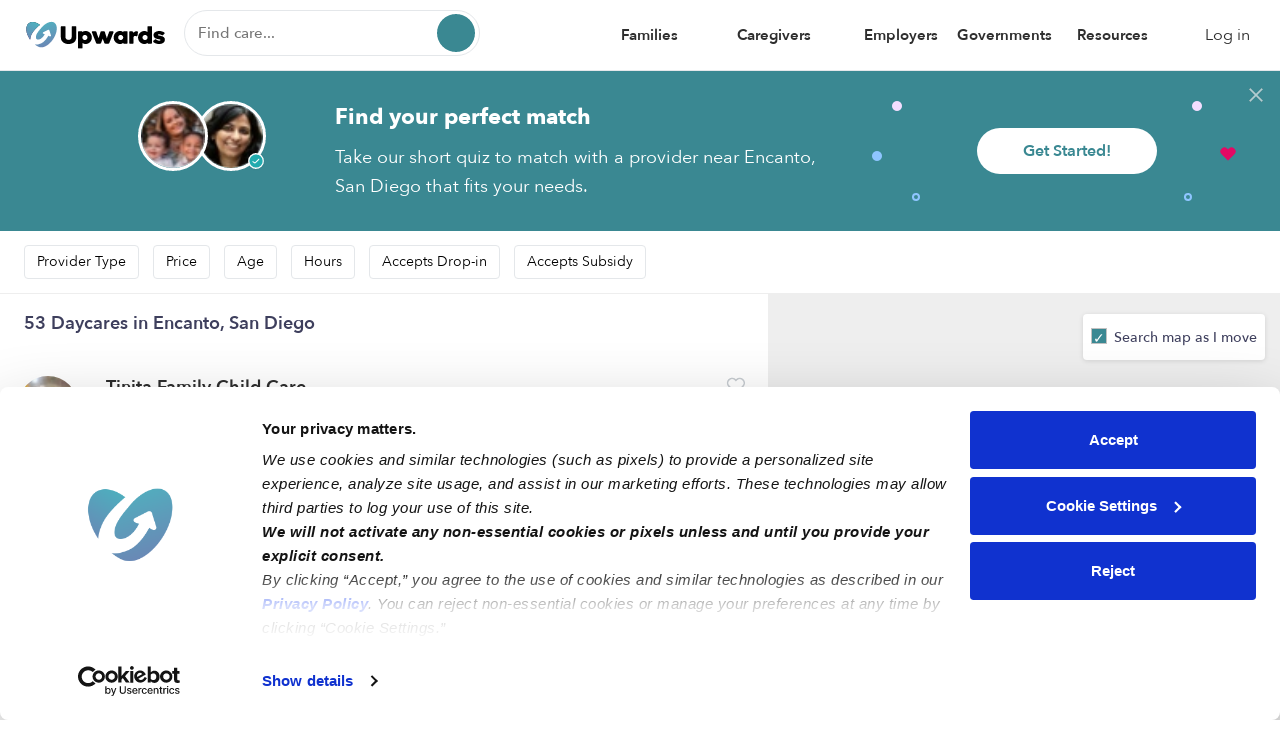

--- FILE ---
content_type: text/css
request_url: https://static.upwards.com/css/web/daycare/find-daycares.12449.css
body_size: 4348
content:
.loading-container{width:100%;height:100%;background-color:#fff;position:absolute;opacity:0.5;z-index:200;top:0;left:0}.loading-container .loading-spinner{position:relative;top:50%;left:50%;width:120px;height:120px;margin-top:-60px;margin-left:-60px;border:16px solid #eee;border-top:16px solid #3a8892;border-radius:50%}.loading-container .loading-spinner.active{animation:spin 1s linear infinite}@keyframes spin{0%{transform:rotate(0deg)}100%{transform:rotate(360deg)}}.ui-datepicker .ui-datepicker-header,.ui-state-default,.ui-widget-content .ui-state-default{background:none !important;border:none !important;font-family:"avenir-next-regular"}.ui-state-highlight,.ui-widget-content .ui-state-highlight{background-color:#eee !important}.ui-state-active,.ui-widget-content .ui-state-active{border:1px solid #3a8892 !important;background:none !important;background-color:#3a8892 !important;color:#fff !important}.time-wrapper{position:relative;padding:22px 0 0;text-align:left}.time-wrapper .tour-label{display:inline-block;width:100%;text-align:left}.time-wrapper .tour-select{-moz-appearance:none;-webkit-appearance:none;color:#3e3f5d;padding:6px;font-size:16px}.time-wrapper .tour-datepicker{background-color:#fff;color:#3e3f5d}.time-wrapper .preferred-time-group{width:50%;float:left;position:relative;padding:0 0 15px 0;margin:0}.time-wrapper .preferred-time-group .tour-time{padding-right:14px;padding-top:10px}.time-wrapper .preferred-time-group .tour-time:after{right:24px}.time-wrapper .show-custom-tour,.time-wrapper .show-preferred-tour{cursor:pointer;background:none;border:none;margin:0 0 0 1px;padding:0;min-height:42px;outline:0}.tour-datepicker{background-color:#fff;color:#3e3f5d}.tour-time:after{content:"";position:absolute;right:15px;top:28px;width:0;height:0;border-left:5px solid transparent;border-right:5px solid transparent;border-top:7px solid #3e3f5d;pointer-events:none}.custom-tour-time{width:50%;float:left;margin-bottom:0;position:relative;padding:10px 14px 15px 0}.custom-tour-time .form-control{padding:6px 12px 6px 42px}.custom-tour-time .input-icon{position:absolute;height:15px;width:15px;display:inline-block;left:13px;top:24px}.custom-tour-time.time-picker:after{content:"";position:absolute;right:24px;top:28px;width:0;height:0;border-left:5px solid transparent;border-right:5px solid transparent;border-top:7px solid #3e3f5d;pointer-events:none}.action-btn-container{position:fixed;bottom:0;width:100%;left:0;background:white;padding:18px 27px;box-shadow:0 10px 5px #c2c2c2, 0px -1px 5px #d8d5d5;margin:0;z-index:3000}.btn-back{float:left;line-height:46px}.btn-next,.btn-loading{position:relative;float:right;padding-left:30px;padding-right:30px;height:46px;width:102px}.btn-next .loading-container,.btn-loading .loading-container{background-color:transparent;opacity:1}.btn-next .loading-container .loading-spinner,.btn-loading .loading-container .loading-spinner{width:28px;height:28px;margin-top:-14px;margin-left:-14px;border:6px solid white;border-top:6px solid transparent}@media (min-width: 768px){.action-btn-container{position:relative;background:white;box-shadow:none;padding:40px 12px;z-index:1}}.desktop-modal-graphic{display:none}.modal-wrapper{height:100%}.form-container{overflow:scroll;position:relative;width:100%;height:100%;display:inline-block;vertical-align:bottom;text-align:center;padding:30px 0 10px}.form-container .lead-form,.form-success .lead-form{width:80%;margin:0 auto;max-height:100%}.form-container .form-title,.form-success .form-title{width:90%;max-width:290px;margin:5px auto}.form-container .form-group,.form-success .form-group{position:relative}.form-container .text-input-wrapper,.form-success .text-input-wrapper{padding:0 12px}.form-container .form-control,.form-success .form-control{height:44px;padding:6px 12px}.form-container .form-errors,.form-success .form-errors{width:100%;color:#a94442;font-size:12px;margin:10px auto;font-family:"avenir-next-bold"}.form-container .text-label,.form-success .text-label{font-size:14px;width:100%;text-align:left}.form-container .input-label,.form-success .input-label{width:100%;text-align:left;font-size:12px}.form-container .lead-message,.form-success .lead-message{resize:none;height:auto}.form-container .submit-find-care,.form-container .submit-care-type,.form-container .btn-close,.form-success .submit-find-care,.form-success .submit-care-type,.form-success .btn-close{margin:15px auto 0;width:267px;max-width:100%}.form-container .submit-find-care .contact-icon,.form-container .submit-care-type .contact-icon,.form-container .btn-close .contact-icon,.form-success .submit-find-care .contact-icon,.form-success .submit-care-type .contact-icon,.form-success .btn-close .contact-icon{height:15px;width:15px;display:inline-block;position:relative;top:-1px;margin-right:4px}.form-container .success-title,.form-success .success-title{color:#3e3f5d;font-size:20px;max-width:90%;margin:0 auto 10px;overflow-wrap:break-word}.form-container .success-graphic,.form-success .success-graphic{width:160px;height:120px;margin:20px auto 30px;object-fit:contain}.form-container .success-provider-message-graphic,.form-success .success-provider-message-graphic{position:relative;display:inline-block;width:120px;height:auto;object-fit:contain;margin:30px 20px;z-index:2}.form-container .success-provider-message-line,.form-success .success-provider-message-line{width:100px;border-top:3px dashed #3a8892;border-radius:40%;height:36px;z-index:1}.form-container::-webkit-scrollbar{display:none}.form-pre-login{padding:24px}.form-post-login{padding:60px 24px 10px}.form-register{padding:60px 24px 10px}.right-form-container{padding:20px 0 10px}.form-login-back{display:inline-block;padding:0 0 20px}.form-login-benefits{padding:16px 0}.form-message-group{padding-top:10px}.form-login-link-container{position:relative;top:-10px}@media (min-height: 780px){.modal-wrapper{overflow:visible}}@media (min-width: 992px){.action-btn-container{padding-left:0;padding-right:0}.desktop-modal-graphic{position:relative;display:inline-block;background-size:cover;height:100%;width:276px;color:#fff;font-size:40px;line-height:50px;font-family:"avenir-next-bold";padding-top:51px;text-align:center;vertical-align:bottom;border-top-left-radius:7px;border-bottom-left-radius:7px}.desktop-modal-graphic .desktop-modal-message{width:197px;margin:0 auto;display:inline-block;position:relative;text-align:left}.desktop-modal-graphic .desktop-modal-logo{width:78px;position:absolute;bottom:25px;right:25px}.right-form-container{padding:60px 0 10px}.right-form-container .form-title.hide-on-desktop{display:none}.right-form-container .tour-select{font-size:14px}}.locations{display:block;width:100%;margin:0;padding-top:24px;padding-bottom:24px}.locations .locations-toggle{position:absolute;right:0;display:inline-block;width:20px;height:20px;cursor:pointer;top:8px;transition:1s cubic-bezier(0.215, 0.61, 0.355, 1);opacity:1}.locations .locations-toggle.expanded{transform:rotate(-180deg)}.locations .location-links{margin:0;text-align:center}.locations .location-section{padding:0;display:inline-block;width:100%;float:left}.locations .location-link .text-sm-reg-desktop{padding-right:18px}.locations .location-link:hover{text-decoration:underline}.locations-column-container{padding:0 0 20px}@media (min-width: 768px){.locations .location-section{display:inline-block;width:50%}}@media (min-width: 992px){.locations .locations-toggle{display:none}.locations .location-section{width:25%}.locations .location-links{display:block}.locations-column-container{padding:0}}.pagination{margin:20px 0}.pagination-link{display:inline-block;vertical-align:bottom;text-align:center;border-radius:50%;cursor:pointer;margin:0 4px;height:36px;width:36px}.pagination-link.highlight:hover{background-color:#eee}.no-highlight:hover{color:#007aff}.current-page,.current-page.pagination-link:hover{background-color:#3e3f5d;color:#fff}.top-align{position:relative;top:2px}[data-tooltip]{height:100%;width:100%;position:relative;z-index:200}[data-tooltip]:before,[data-tooltip]:after{visibility:hidden;opacity:0;pointer-events:none}@media (min-width: 992px){[data-tooltip]:before{bottom:-63px;right:-155px;position:absolute;padding:7px 15px;width:198px;-webkit-border-radius:3px;-moz-border-radius:3px;border-radius:5px;background-color:#3e3f5d;color:#fff;content:attr(data-tooltip);text-align:left;font-size:14px;line-height:1.3;min-height:50px;overflow-wrap:normal;word-wrap:break-word;word-break:normal;white-space:normal}[data-tooltip]:after{position:absolute;bottom:-13px;right:0;width:0;border-bottom:9px solid #3e3f5d;border-right:8px solid transparent;border-left:8px solid transparent;content:" ";font-size:0;line-height:0}[data-tooltip]:hover:before,[data-tooltip]:hover:after{visibility:visible;opacity:1}}.days{margin:15px 0}.days .day{cursor:pointer;user-select:none;padding:20px 0;font-size:15px;text-align:center;color:#4a4a4a;border:solid 1px #e4e7ea;background-color:#fff;margin:0;float:left;width:13.5%;display:inline-block}.days .day.day-monday{border-left:solid 1px #e4e7ea;border-radius:4px 0 0 4px}.days .day.day-sunday{border-radius:0 4px 4px 0}.days .day.selected{background:rgba(58,136,146,0.1);border:1px solid #3a8892;z-index:2}.days .day.disabled{background-color:#e4e7ea;cursor:default}.selector{position:relative;text-align:left;background:#fff;outline:none;width:100%;padding:6px 12px 6px 52px;cursor:pointer;margin:0;display:flex;border:1px solid #e4e7ea;min-height:60px}.selector+.selector{border-top-color:transparent}.selector.hidden+.selector{border-top-color:#e4e7ea;border-top-left-radius:6px;border-top-right-radius:6px}.selector:first-of-type{margin-top:10px;border-top-left-radius:6px;border-top-right-radius:6px}.selector:last-of-type{border-bottom-left-radius:6px;border-bottom-right-radius:6px}.selector.disabled{background:#e8e7e7;cursor:auto}.selector .selector-radio{height:20px;width:20px;display:inline-block;border:2px solid #9b9b9b;border-radius:50%;position:absolute;top:50%;margin-top:-10px;left:12px}.selector .selector-inner-circle{height:10px;width:10px;display:inline-block;border-radius:50%;position:absolute;top:50%;margin-top:-5px;left:17px}.selector .selector-checkbox{height:20px;width:20px;display:inline-block;border:2px solid #9b9b9b;border-radius:4px;position:absolute;top:50%;margin-top:-10px;left:12px}.selector .selector-checkbox:hover{accent-color:#3a8892}.selector .selector-icon{height:30px;width:auto;margin:0 auto}.selector .selector-edit-icon{border-left:1px solid #e4e7ea;padding-left:15px;padding-top:5px;padding-bottom:5px}.selector .selector-content-container{display:flex;justify-content:space-between;align-items:center;width:100%}.selector.active:not(.hidden){border-color:#3a8892;background:rgba(58,136,146,0.1)}.selector.active:not(.hidden) .selector-radio{border:2px solid #3a8892;background:#fff}.selector.active:not(.hidden) .selector-inner-circle{background:#3a8892}.selector.active:not(.hidden) .selector-checkbox{accent-color:#3a8892}.selector.active:not(.hidden)+.active{border-top-color:transparent}.selector.active:not(.hidden) .selector-edit-icon{border-left:1px solid #3a8892}.progress-wrapper{position:absolute;height:10px;width:100%;background:#eee;text-align:left;left:0;z-index:10}.progress-bar{height:100%;width:0;background:#3a8892}.rounded-top-corners{border-top-left-radius:6px;border-top-right-radius:6px}.slider{margin-top:46px}.slider.noUi-horizontal{height:12px}.slider.noUi-horizontal .noUi-connects{cursor:pointer}.slider.noUi-horizontal .noUi-handle{width:24px;height:24px;border-radius:50%;cursor:pointer;top:-9px}.slider.noUi-horizontal .noUi-handle:after,.slider.noUi-horizontal .noUi-handle:before{display:none}.slider.noUi-horizontal .noUi-handle:focus{outline:none}.slider.noUi-horizontal .noUi-connect{background:#3a8892}.slider.noUi-horizontal .noUi-tooltip{top:-38px;bottom:auto;border:none;color:#3e3f5d;font-family:"avenir-next-demi";font-size:14px}.age-icon-container{padding:10px 0 0}.age-icon{cursor:pointer;border:1px solid #c1c1c1;border-radius:4px;max-width:90%;display:inline-block}.age-icon.active{border:1px solid #3a8892;background:rgba(58,136,146,0.1)}.type-icon{cursor:pointer;height:32px;width:32px;margin:0 auto;object-fit:contain}.parent-wizard-lead-modal{position:relative}.parent-wizard-lead-modal .lead-form{position:relative;height:100%}.parent-wizard-lead-modal .footer-btn-container{text-align:center;padding:30px 0 12px;position:relative;width:100%}.parent-wizard-lead-modal .static-cta-container{padding:0 0 20px}.parent-wizard-lead-modal .next-btn-container{padding-top:20px}.parent-wizard-lead-modal .btn-lead-wizard{width:100%;max-width:290px;display:inline-block;margin:0 auto}.parent-wizard-lead-modal .skip-btn-spacer{height:45px}.parent-wizard-lead-modal .btn-skip,.parent-wizard-lead-modal .btn-skip:focus{border:none;background:transparent;padding:12px;font-family:"avenir-next-medium";font-size:15px;color:#6b6b6b;outline:none}.wizard-content{width:100%;padding-top:10px;display:inline-block}.form-input-container{padding:5px 0;position:relative}.form-input-container label{padding-left:12px;cursor:pointer;max-width:90%}.form-input-checkbox-container{padding:5px 12px;position:relative}.survey-radio-checkbox{height:14px;cursor:pointer;vertical-align:top;position:relative;top:8px}[for="wizard-opt-in"] a{text-decoration:underline}.wizard-subtitle{padding-top:20px}.wizard-question-icon{display:none}.wizard-support-icon{height:58px;width:auto;margin:10px auto;position:relative;z-index:2}.wizard-success-icon{height:38px;width:auto;margin:32px auto}.age-icon-container{padding:0 5px}.start-care-label{width:100%;text-align:left;padding:5px 20px;font-family:"avenir-next-regular";cursor:pointer}.start-text{padding-left:16px}.care-time-wrapper{position:relative;margin-bottom:16px}.care-time-wrapper:after{content:'';position:absolute;right:20px;top:16px;width:0;height:0;border-left:5px solid transparent;border-right:5px solid transparent;border-top:7px solid #3e3f5d;pointer-events:none}.grey-border{margin:20px 0 12px}.form-container .form-control.zip-input{background-size:20px 20px;background-position:12px 10px;background-repeat:no-repeat;padding-left:42px}.search-radius-slider{margin-top:48px}.matched-provider{object-fit:cover;object-position:center;height:auto;width:60%;display:inline-block;border:2px solid #fff}.close-parent-wizard-img{height:34px;width:auto;position:absolute;right:0;top:8px;padding:10px 14px 10px 10px;z-index:2;cursor:pointer;opacity:0.72}.feature-container{padding:20px 0 12px}.as-featured{display:block;padding-bottom:12px}.feature-logo{max-width:90%}.forbes-logo{height:17px;width:64px;position:relative;top:4px}.motherly-logo{height:25px;width:113px}.pbs-logo{height:33px;width:60px;display:inline-block}.parent-wizard-lead-wrapper{overflow:scroll;height:100%;width:100%}@media (min-height: 800px){.wizard-support-icon{height:144px}.wizard-question-icon,.wizard-success-icon{display:block;height:54px}.parent-wizard-lead-modal .footer-btn-container{padding:6px 0 12px;position:absolute;bottom:0}}.mobile-map-sticky{position:fixed;height:33px;width:102px;border:1px solid rgba(206,206,206,0.4);border-radius:16.5px;background-color:#fff;box-shadow:0 1px 3px 0 rgba(0,0,0,0.1);text-align:center;left:50%;margin-left:-51px;bottom:25px;line-height:30px;color:#3e3f5d;font-size:14px;font-family:"avenir-next-medium";z-index:300;cursor:pointer}.mobile-map-sticky .icon-sticky-toggle{height:17px;width:12px;display:inline-block;position:relative;margin-right:5px;vertical-align:middle;top:-1px}.breadcrumbs{padding:20px 24px}@media (min-width: 992px){.breadcrumbs{padding:20px 0 20px 24px}}.authentication-modal{overflow:scroll}.authentication-modal-logo{height:46px;width:auto;margin:12px auto}.authentication-modal-form{width:82%;margin:0 auto;max-height:100%;max-width:400px}.show-sign-up-button,.show-sign-in-button{padding-left:0}.submit-sign-up,.submit-sign-in{width:100%;padding:8px 12px}.submit-sign-up:active,.submit-sign-up:focus,.submit-sign-up:active:focus,.submit-sign-in:active,.submit-sign-in:focus,.submit-sign-in:active:focus{outline:none;box-shadow:none}.authentication-modal-reset-link{display:inline-block;margin:15px auto}.community-section{padding:20px 0}a.community-root-link{text-decoration:underline}.community-post-link{width:100%}.community-post-container{border:1px solid #eee;border-radius:4px;padding:18px 0 40px;height:100%;width:100%;position:relative}.community-post-topic-link{padding:0 18px;color:#9192a2;font-family:"avenir-next-bold";font-size:14px}.community-post-title{min-height:60px;padding-bottom:10px;padding-left:18px;padding-right:18px;overflow-wrap:normal;word-wrap:break-word;word-break:normal;white-space:normal}.community-post-interaction-container{padding:0 18px;margin:0;position:absolute;bottom:10px;left:0}.community-post-likes,.community-post-replies{margin-right:12px;min-width:80px;display:inline-block;cursor:auto;pointer-events:none}.community-like-icon,.community-reply-icon{height:18px;width:18px;display:inline-block;object-fit:contain;margin-right:3px;position:relative;vertical-align:middle}.faq-padding-left,.faq-padding-right{padding:0}.faq-container{padding-bottom:20px}@media (min-width: 768px){.faq-padding-left{padding:0 34px 0 0}.faq-padding-right{padding:0 0 0 34px}.faq-container{padding-bottom:30px}}.scroll-wrapper{width:100%;overflow-x:scroll;overflow-y:hidden;white-space:nowrap;-ms-overflow-style:none}.display-flex{display:flex}.scroll-box-wrapper{width:340px;min-width:270px;max-width:80vw;display:inline-block;padding:10px 8px 10px 0;vertical-align:top;float:none}@media (min-width: 992px){.scroll-box-wrapper{padding:10px 16px 10px 0;width:33%;max-width:400px;min-width:300px;float:left}}body.no-scroll-on-mobile-only{height:100%;width:100%;overflow:hidden;position:static}.main-wrapper{padding:0;margin:0;min-height:auto;height:auto;background-color:#fff;position:relative}.daycare-content-wrapper{position:relative}.verified-logo{height:20px;width:20px}.locations,.community-section{padding-left:24px;padding-right:24px}.no-results-cta{position:relative;z-index:10}.no-daycare-likes{display:inline-block;width:100%;min-height:400px;padding:40px 0}.search-daycare-likes-icon{height:70px;width:auto;margin:0 auto}.no-daycare-likes-text{margin:20px auto;width:80%}.daycare-link-box{min-width:230px}@media (min-width: 992px){body.no-scroll-on-mobile-only{height:100%;width:100%;overflow:auto;position:relative}.mobile-map-sticky{display:none}.daycares-container .daycare-text-content{min-height:452px}.locations,.community-section{padding-left:48px;padding-right:48px}}
/*# sourceMappingURL=find-daycares.css.map */


--- FILE ---
content_type: image/svg+xml
request_url: https://static.upwards.com/images/daycares/star.svg
body_size: 131
content:
<svg xmlns="http://www.w3.org/2000/svg" width="17" height="15" viewBox="0 0 17 15">
    <path fill="#DDD023" fill-rule="evenodd" d="M8.182 11.77l-4.996 2.424.954-5.136L.098 5.422l5.586-.75L8.182 0l2.498 4.672 5.586.75-4.042 3.636.954 5.136z"/>
</svg>


--- FILE ---
content_type: image/svg+xml
request_url: https://static.upwards.com/images/logos/upwards-wordmark-black.svg
body_size: 14655
content:
<svg height="181" viewBox="0 0 863 181" width="863" xmlns="http://www.w3.org/2000/svg" xmlns:xlink="http://www.w3.org/1999/xlink"><defs><linearGradient id="a" x1="31.04681%" x2="66.250438%" y1="-3.065661%" y2="108.363557%"><stop offset="0" stop-color="#4fb3c0"/><stop offset="1" stop-color="#6f81b4"/></linearGradient><linearGradient id="b" x1="23.840758%" x2="54.276107%" y1="-3.798683%" y2="100%"><stop offset="0" stop-color="#3a8892"/><stop offset="1" stop-color="#8b6fb4"/></linearGradient><linearGradient id="c" x1="23.840758%" x2="69.57123%" y1="0%" y2="124.489374%"><stop offset="0" stop-color="#4cb2bf"/><stop offset="1" stop-color="#6f81b4"/></linearGradient><path id="d" d="m58.7788105 12.7565843c27.9499845 12.2543654 29.0939127 55.5527903 2.5550351 96.7097387-2.547944 3.951395-5.2584213 7.739393-8.1014717 11.348103.8630732-14.128682-4.9651572-31.3611049-10.0637885-41.9922616-6.8757972-14.3367254-21.9109188-34.1163879-43.1685854-54.6277444 20.6312158-13.58752 42.4674422-18.58937692 58.7788105-11.4378357z"/></defs><g fill="none" fill-rule="evenodd" transform="translate(1 1)"><g transform="matrix(.99756405 .06975647 -.06975647 .99756405 11.5395 .000041)"><path d="m167.789578 3.46010304c24.597718 13.03240266 25.604447 59.07977356 2.248733 102.84979296-19.546401 36.630503-49.961379 60.05729-73.7811767 59.086249-11.3106058.137352-22.8187436-5.490463-37.549727-15.268105 4.0150361.440073 8.1053783.277662 12.2567324-.389632l.7790904-.13101.4198899-.075461.8387725-.160322.8403621-.173535.886639-.196779.5478108-.12859c.5366749-.128492 1.0742717-.26471 1.6127602-.408451l.8083979-.221227.5851603-.166841.8694248-.258145c.5389252-.16376 1.0786937-.334701 1.6192758-.512622l.9428299-.317075.8354516-.292094.7638227-.276027.3620758-.133785c.7247166-.26968 1.4507855-.55113 2.1781358-.84387l1.3734399-.565449.488508-.207124.8108929-.350646 1.1075745-.492427 1.2745093-.585395 1.149789-.544844 1.291227-.630185.9999024-.500941.404777-.205922c.7412708-.378744 1.483549-.766949 2.2267625-1.164124l1.6916409-.918424c.6273321-.345849 1.2552894-.697803 1.8838284-1.055569l.453331-.316069.755913-.538139.811912-.59369.991347-.747323.926697-.721321.461858-.367845.919096-.748805.857277-.718925.604092-.518688.558011-.488137.638432-.569253.204051-.184389c.412828-.374257.823679-.754064 1.232555-1.139423l.851114-.81294.76466-.748989.625789-.626318c.453098-.457878.904014-.923173 1.352411-1.395545l.430342-.45635.428999-.460938c.534662-.578235 1.065688-1.166677 1.59308-1.765326l.421642-.481676.420364-.486364c.340342-.396282.679147-.796878 1.016417-1.201788l.831617-1.010976.267093-.330088.600308-.751605.679227-.866861.255856-.331127c.343858-.446723.68604-.898154 1.026546-1.354293.702994-.941728 1.398779-1.903431 2.08742-2.885196l.701679-1.010896c.484063-.704705.964545-1.419464 1.441447-2.144277.328769-.499676.655836-1.004129.981201-1.513362l.486773-.767432.312402-.498458c.633303-1.015215 1.260047-2.048849 1.880232-3.100902l.379551-.647557.713998-1.238496c.868468-1.522781 1.723928-3.082947 2.566192-4.6801693l.383321-.7312143.381565-.736501c1.487709-2.8885501 2.933454-5.8949457 4.337236-9.019187l8.25676 3.6222702c2.781657 1.2203232 6.025904-.0453885 7.246227-2.8270462.586655-1.337247.617437-2.8529005.08556-4.212864l-11.752938-30.0512403c-1.206957-3.0860846-4.687155-4.6094185-7.773239-3.4024613-.316535.1237957-.621979.2742636-.913035.44978l-28.554935 17.2195563c-2.300141 1.38706-3.083436 4.3312366-1.813824 6.667394l.113864.1987025c.663109 1.0991505 1.723516 1.9013382 2.961762 2.2405447l9.120512 2.4984825c-4.688366 11.7835663-11.466232 21.3582062-20.3335976 28.7239202-.2510442.208531-.5069354.414834-.767339.61867l-.5385949.413243-.3911652.29006-.3493779.252271-.5216523.365252-.7506623.502854-.530218.339841-.5573907.3442-.6414952.380197-.3060311.175545c-.3869475.219614-.7782623.43288-1.1733104.639334l-.8012491.406824-.4809764.232909c-.2715037.129109-.5446264.254987-.8188983.377357-.239086.106677-.479591.210918-.7208255.312376l-.3906779.16161-.598756.237218-.3541126.134328c-.2741276.102269-.5488336.200761-.8239068.295326l-.2910441.09854-.4673712.151877-.5214806.160124-.4708438.136029-.6073829.16332-.4258061.106205-.5813101.133746-.4637452.097209-.5182297.098432-.2020497.035408-.2849787.04706-.5741668.084379-.4356331.054481-.5343046.055222-.4633548.037214-.5073271.028961-.4925718.015892-.1951068.002856-.6082386-.00408-.3708583-.012481-.4574698-.026305-.4825824-.041388-.2585927-.028186-.4887473-.065253-.3693234-.060163-.5137411-.10012-.3981025-.09148-.4623006-.122445-.4247096-.128833-.2020282-.067089-.3952454-.142693-.2609392-.102913-.3246052-.138261-.2611484-.119914-.2278459-.111288-.359685-.189066-.3934867-.226964-.1742056-.107679-.2263299-.146921-.3759043-.262721-.151497-.112929-.1818556-.141263-.1404932-.11359-.2214673-.187379-.1213335-.107196-.2013349-.185383-.1342256-.12907-.1997415-.200695-.2882346-.309245c-.1294321-.144433-.2556958-.29302-.3789124-.446071l-.2207946-.283391c-.1187538-.157503-.234559-.319584-.3473152-.486304l-.2388899-.367535c-2.7808215-4.454656-3.5044527-11.9932-.5694601-23.7622795 5.6638027-16.3081429 15.3065547-29.4554705 25.3841471-43.1747267 2.1351106-3.1839969 4.3508857-6.229711 6.6308183-9.1283495l.0540347-.0549181.0044402-.019375c22.7988205-28.94668372 51.9935015-43.1919657 71.8680685-32.66204816z" fill="url(#a)"/><g transform="matrix(-1 0 0 1 80.5132 0)"><use fill="#000" xlink:href="#d"/><use fill="url(#b)" xlink:href="#d"/><use fill="url(#c)" xlink:href="#d"/></g></g><g fill="#000" fill-rule="nonzero" transform="translate(220 38.47)"><path d="m95.092253 3.79247784v65.71197176c0 13.3222939-4.3787684 23.7637634-13.1363051 31.3244084-8.7575368 7.560645-20.2396405 11.340967-34.4463112 11.340967-14.2066706 0-25.6766111-3.780322-34.4098213-11.340967-8.73321028-7.560645-13.0998154-18.0021145-13.0998154-31.3244084v-65.71197176c0-1.02105173.37706061-1.9083943 1.13118183-2.66202772.75412122-.75363341 1.66636462-1.13045012 2.73673022-1.13045012h20.43425235c1.0703656 0 1.982609.37681671 2.7367302 1.13045012.7541213.75363342 1.1311819 1.64097599 1.1311819 2.66202772v63.37813926c0 5.8345813 1.7393441 10.4779355 5.2180323 13.9300628s8.1858642 5.1781909 14.1215279 5.1781909c5.9356638 0 10.6306766-1.7139083 14.0850383-5.1417248s5.1815425-8.0833261 5.1815425-13.9665289v-63.37813926c0-1.02105173.3892239-1.9083943 1.1676716-2.66202772.7784477-.75363341 1.7028544-1.13045012 2.77322-1.13045012h20.4342523c1.0703656 0 1.9947723.37681671 2.77322 1.13045012.7784477.75363342 1.1676716 1.64097599 1.1676716 2.66202772z"/><path d="m132.530722 71.1089594c0 4.4245575 1.520406 8.1927246 4.561218 11.3045013 3.040811 3.1117767 6.750601 4.667665 11.129369 4.667665s8.088558-1.5558883 11.12937-4.667665c3.040811-3.1117767 4.561217-6.8799438 4.561217-11.3045013 0-4.4245574-1.520406-8.1927245-4.561217-11.3045012-3.040812-3.1117767-6.750602-4.667665-11.12937-4.667665s-8.088558 1.5558883-11.129369 4.667665c-3.040812 3.1117767-4.561218 6.8799438-4.561218 11.3045012zm-26.783466 66.1495656v-101.3758501c0-1.0696732.340571-1.9448604 1.021713-2.6255616.681141-.6807011 1.556895-1.0210517 2.627261-1.0210517h19.850416c1.070366 0 1.946119.3403506 2.627261 1.0210517.681142.6807012 1.021713 1.5558884 1.021713 2.6255616v1.3857131c2.529955-2.382454 5.388318-4.1814499 8.575088-5.3969877s6.653295-1.8233067 10.399575-1.8233067c11.09288 0 20.422089 3.9626532 27.987628 11.8879594 7.565538 7.9253063 11.348308 17.6496084 11.348308 29.1729064 0 11.5232981-3.78277 21.2476002-11.348308 29.1729066-7.565539 7.925306-16.894748 11.887959-27.987628 11.887959-3.74628 0-7.212805-.607769-10.399575-1.823306-3.18677-1.215538-6.045133-3.038845-8.575088-5.46992v32.381926c0 1.069673-.340571 1.94486-1.021713 2.625561-.681142.680702-1.556895 1.021052-2.627261 1.021052h-19.850416c-1.070366 0-1.94612-.34035-2.627261-1.021052-.681142-.680701-1.021713-1.555888-1.021713-2.625561z"/><path d="m212.728227 32.2321172c1.606817 0 2.909312.3285286 3.907487.9849417.998174.656413 1.716372 1.6410326 2.154595 2.9538587l13.657943 40.0411957 12.270238-40.1141305c.389532-1.2155797 1.071211-2.1637319 2.04504-2.8444566.860271-.6013456 1.891531-.9373311 3.093781-1.0075124l.000711-.0102469.322622-.0006497.161705-.003h15.243054l.160241.003.112378.0006497-.000378.0013503.049727.0010473c1.272315.0483777 2.357932.3870006 3.256851 1.0153617.973828.6807247 1.655508 1.6288769 2.045039 2.8444566l12.270238 40.1141305 13.657944-40.0411957c.438223-1.3128261 1.156421-2.2974457 2.154595-2.9538587.998174-.6564131 2.30067-.9849417 3.907486-.9849417h17.748023c1.752891 0 2.994522.608112 3.724893 1.8236917.730372 1.2155796.754717 2.6499637.073038 4.3031522l-26.22033 67.8293469c-.584297 1.264204-1.290322 2.2002-2.118077 2.80799-.827754.60779-1.777237.911685-2.848447.911685h-19.939137c-1.217286 0-2.312843-.340363-3.286671-1.021087-.973828-.680725-1.679854-1.580254-2.118076-2.698588l-10.250865-27.6369856-10.250863 27.6369856c-.438223 1.118334-1.144248 2.017863-2.118076 2.698588-.973829.680724-2.069386 1.021087-3.286672 1.021087h-19.939136c-1.071211 0-2.020694-.303895-2.848448-.911685s-1.533779-1.543786-2.118077-2.80799l-26.220329-67.8293469c-.68168-1.6531885-.657334-3.0875726.073037-4.3031522.730372-1.2155797 1.972003-1.8236917 3.724894-1.8236917z"/><path d="m384.163944 106.189379v-1.31278c-2.529955 2.431075-5.388317 4.254382-8.575088 5.46992-3.18677 1.215537-6.653295 1.823306-10.399574 1.823306-11.09288 0-20.42209-3.962653-27.987628-11.887959-7.565539-7.9253064-11.348308-17.6496085-11.348308-29.1729066 0-11.523298 3.782769-21.2476001 11.348308-29.1729064 7.565538-7.9253062 16.894748-11.8879594 27.987628-11.8879594 3.746279 0 7.212804.6077689 10.399574 1.8233067 3.186771 1.2155378 6.045133 3.0145337 8.575088 5.3969877v-1.3857131c0-1.0696732.340571-1.9448604 1.021713-2.6255616.681142-.6807011 1.556895-1.0210517 2.627261-1.0210517h19.850417c1.070365 0 1.946119.3403506 2.627261 1.0210517.681141.6807012 1.021712 1.5558884 1.021712 2.6255616v70.3067041c0 1.021052-.352734 1.896239-1.058202 2.625562s-1.544732 1.093984-2.517792 1.093984h-19.777437c-1.021713 0-1.90963-.364661-2.663751-1.093984s-1.131182-1.60451-1.131182-2.625562zm-31.016275-35.0804196c0 4.4245575 1.520405 8.1927246 4.561217 11.3045013 3.040811 3.1117767 6.750601 4.667665 11.129369 4.667665 4.378769 0 8.088558-1.5558883 11.12937-4.667665 3.040811-3.1117767 4.561217-6.8799438 4.561217-11.3045013 0-4.4245574-1.520406-8.1927245-4.561217-11.3045012-3.040812-3.1117767-6.750601-4.667665-11.12937-4.667665-4.378768 0-8.088558 1.5558883-11.129369 4.667665-3.040812 3.1117767-4.561217 6.8799438-4.561217 11.3045012z"/><path d="m425.105429 32.2360616h14.158017c1.556896 0 2.882689.3646613 3.977382 1.093984 1.094692.7293227 1.982609 1.8233067 2.66375 3.281952l2.189385 4.8864618c2.870525-3.4035057 5.826194-6.0047566 8.867005-7.8037525 3.040812-1.7989959 6.020807-2.6984938 8.939986-2.6984938 3.162444 0 5.558603.6928565 7.188478 2.0785696 1.629875 1.385713 2.274527 3.3670396 1.933956 5.9439797l-2.189384 17.7225406c-.291918 2.0421035-.948733 3.5736811-1.970446 4.5947328s-2.408323 1.5315776-4.15983 1.5315776c-.583836 0-1.191998-.0607769-1.824487-.1823307s-1.581222-.3525059-2.846199-.6928565c-1.410937-.4375936-2.469139-.7171673-3.174607-.8387211s-1.398773-.1823306-2.079915-.1823306c-2.481302 0-4.476075.7293226-5.984317 2.1879679-1.508242 1.4586454-2.262364 3.4521273-2.262364 5.9804459v37.4871847c0 .875187-.37706 1.640976-1.131181 2.297366-.754122.656391-1.617712.984586-2.590772.984586h-19.777437c-1.070365 0-1.946119-.340351-2.627261-1.021052s-1.021712-1.531577-1.021712-2.552629v-70.4525691c0-1.0210517.352734-1.8840835 1.058202-2.5890954s1.593385-1.0575179 2.663751-1.0575179z"/><path d="m503.339423 71.1089594c0 4.4245575 1.520406 8.1927246 4.561217 11.3045013 3.040812 3.1117767 6.750602 4.667665 11.12937 4.667665s8.088558-1.5558883 11.12937-4.667665c3.040811-3.1117767 4.561217-6.8799438 4.561217-11.3045013 0-4.4245574-1.520406-8.1927245-4.561217-11.3045012-3.040812-3.1117767-6.750602-4.667665-11.12937-4.667665s-8.088558 1.5558883-11.12937 4.667665c-3.040811 3.1117767-4.561217 6.8799438-4.561217 11.3045012zm58.16464-67.38941383v102.54276643c0 1.069673-.340571 1.94486-1.021712 2.625561-.681142.680701-1.556896 1.021052-2.627262 1.021052h-19.850416c-1.070366 0-1.946119-.340351-2.627261-1.021052s-1.021713-1.555888-1.021713-2.625561v-1.385713c-2.529955 2.431075-5.388317 4.254382-8.575088 5.46992-3.18677 1.215537-6.653295 1.823306-10.399575 1.823306-11.092879 0-20.422089-3.962653-27.987627-11.887959-7.565539-7.9253064-11.348308-17.6496085-11.348308-29.1729066 0-11.523298 3.782769-21.2476001 11.348308-29.1729064 7.565538-7.9253062 16.894748-11.8879594 27.987627-11.8879594 3.74628 0 7.212805.6077689 10.399575 1.8233067 3.186771 1.2155378 6.045133 3.0145337 8.575088 5.3969877v-33.54884243c0-1.06967323.340571-1.94486043 1.021713-2.62556158.681142-.68070115 1.556895-1.02105172 2.627261-1.02105172h19.850416c1.070366 0 1.94612.34035057 2.627262 1.02105172.681141.68070115 1.021712 1.55588835 1.021712 2.62556158z"/><path d="m571.283312 56.3766417c0-7.5363342 3.150281-13.8085091 9.450842-18.8165247s14.413446-7.5120234 24.338654-7.5120234c6.714112 0 13.063326.9238087 19.047643 2.7714261 5.984316 1.8476175 10.509044 4.1571392 13.574182 6.9285653 1.410936 1.1669163 2.152894 2.4067648 2.225874 3.7195456.072979 1.3127808-.547346 2.7228046-1.860977 4.2300714l-7.224968 7.8037525c-1.167671 1.2641593-2.420486 1.9327051-3.758443 2.0056373-1.337957.0729323-2.931342-.4011274-4.780155-1.4221792-3.162444-1.7503744-6.118113-3.0631551-8.867006-3.9383423-2.748894-.8751872-5.315338-1.3127808-7.699334-1.3127808-1.994773 0-3.648974.3403505-4.962605 1.0210517-1.31363.6807011-1.970445 1.5558883-1.970445 2.6255616 0 .9238087.389224 1.7017529 1.167671 2.3338325.778448.6320796 1.994773 1.1182947 3.648974 1.4586453l14.814833 3.2090197c7.492559 1.6045099 13.197121 4.4245575 17.113686 8.4601429s5.874848 9.1651548 5.874848 15.3887081c0 8.1684138-3.25975 14.6836967-9.77925 19.5458477-6.519499 4.862151-15.325689 7.293226-26.418569 7.293226-5.205869 0-10.350922-.680701-15.435158-2.042103-5.084237-1.361402-9.523821-3.233331-13.318754-5.615785-3.940891-2.479697-6.324888-4.9472384-7.151988-7.4026247-.827101-2.4553863-.048653-4.6555096 2.335343-6.6003701l8.027742-6.5639039c1.410936-1.1669163 2.748893-1.7503744 4.013871-1.7503744 1.264977 0 2.846199.7293227 4.743666 2.187968 2.967831 2.2365895 5.99648 3.9626531 9.085944 5.1781909 3.089464 1.2155377 6.093786 1.8233066 9.012965 1.8233066 2.238037 0 4.013871-.3768167 5.327501-1.1304501 1.313631-.7536334 1.970446-1.7139083 1.970446-2.8808245 0-1.1669163-.547346-2.1393465-1.642038-2.9172907-1.094692-.7779441-2.761057-1.385713-4.999094-1.8233066l-14.522915-2.9902229c-6.762764-1.3614023-12.017287-4.0720515-15.763566-8.1319477-3.74628-4.0598961-5.61942-9.1043779-5.61942-15.1334452z"/></g></g></svg>

--- FILE ---
content_type: application/x-javascript; charset=utf-8
request_url: https://consent.cookiebot.com/19bf2a30-eb54-4159-b565-4efb0b0eb52f/cc.js?renew=false&referer=upwards.com&dnt=false&init=false
body_size: 342952
content:
// 2.106.0 - 2025-12-05T13:57:11.794Z
!function(){var PromotionBannerHTMLTemplate='<a href="[#PROMOTIONBANNER_URL#]" target="_blank" aria-label="[#PROMOTIONBANNER_ARIA_LABEL#]" rel="noopener nofollow" class="CybotCookiebotDialogPromotionBanner"><div><strong>[#PROMOTIONBANNER_TITLE#]</strong><p>[#PROMOTIONBANNER_BODY#]</p></div><div class="CybotCookiebotDialogPromotionBannerButtonsWrapper"><button class="CybotCookiebotDialogPromotionBannerInstallButton">[#PROMOTIONBANNER_ICON#] [#PROMOTIONBANNER_CTA#]</button> <button id="CybotCookiebotDialogPromotionBannerCloseButton"><svg xmlns="http://www.w3.org/2000/svg" width="14" height="14" viewBox="0 0 14 14"><path d="M14 1.41L12.59 0L7 5.59L1.41 0L0 1.41L5.59 7L0 12.59L1.41 14L7 8.41L12.59 14L14 12.59L8.41 7L14 1.41Z"/></svg></button></div></a>';function onNewTab(document,dialog){for(var scrollAreas=document.querySelectorAll(".CybotCookiebotScrollArea, .CybotCookiebotScrollAreaSide"),i=0;i<scrollAreas.length;i++){var el=scrollAreas[i],eventElement=el.classList.contains("CybotCookiebotScrollAreaSide")?el.querySelector("ul"):el;null!==eventElement.offsetParent&&calcFadeState(eventElement,!0,dialog)}}function onHeightTriggerClick(e,document,dialog){e.preventDefault();var el=document.querySelector(".CybotCookiebotScrollContainer.CybotCookiebotDialogActive .CybotCookiebotScrollArea");calcFadeState(el,!0,dialog)}function setFaderState(fader,isActive){var scrollArea=fader&&fader.parentElement;isActive&&fader&&!fader.classList.contains("CybotCookiebotDialogActive")?(fader.classList.add("CybotCookiebotDialogActive"),!scrollArea||"CybotCookiebotDialogBodyContent"!==scrollArea.id&&"CybotCookiebotDialogDetailBodyContentTextAbout"!==scrollArea.id||scrollArea.removeAttribute("tabindex")):!isActive&&fader&&fader.classList.contains("CybotCookiebotDialogActive")&&fader.classList.remove("CybotCookiebotDialogActive")}function calcFadeState(element,isFadeDisabled,dialog){var parentNode=element.parentNode,isSideDirection=parentNode.classList.contains("CybotCookiebotScrollAreaSide"),fader=element.querySelector(".CybotCookiebotFader"),faderLeft=parentNode.querySelector(".CybotCookiebotFaderLeft"),faderRight=parentNode.querySelector(".CybotCookiebotFaderRight");if(isFadeDisabled&&(dialog.setVisibility(fader,"hide"),dialog.setVisibility(faderLeft,"hide"),dialog.setVisibility(faderRight,"hide")),isSideDirection){var scrolledToLeft=Math.round(element.scrollLeft)<=0,scrolledToRight=element.scrollWidth-element.clientWidth-Math.round(element.scrollLeft)<=5;setFaderState(faderLeft,!scrolledToLeft),setFaderState(faderRight,!scrolledToRight)}else{var scrolledToBottom=Math.round(element.scrollTop+1)>=element.scrollHeight-element.offsetHeight;setFaderState(fader,!scrolledToBottom)}isFadeDisabled&&(dialog.setVisibility(fader,"show"),dialog.setVisibility(faderLeft,"show"),dialog.setVisibility(faderRight,"show"))}function setEventListeners(window,document,dialog){window.addEventListener("resize",function(){onNewTab(document,dialog)},!1);for(var scrollElements=document.querySelectorAll(".CybotCookiebotScrollArea, .CybotCookiebotScrollAreaSide ul"),_loop_1=function(i){var scrollElement=scrollElements[i];scrollElements[i].addEventListener("scroll",function(){calcFadeState(scrollElement,!1,dialog)},!1)},i=0;i<scrollElements.length;i++)_loop_1(i);for(var navItemsArray=[".CybotCookiebotDialogNavItem","#CybotCookiebotDialogBodyContentTextShowIABVendors","#CybotCookiebotDialogBodyContentTextToggleDetails","#CybotCookiebotDialogBodyEdgeMoreDetailsLink"],navItemsClasses=navItemsArray.join(","),navItems=document.querySelectorAll(navItemsClasses),j=0;j<navItems.length;j++)navItems[j].addEventListener("click",function(){onNewTab(document,dialog)});for(var contentHeightTriggerClasesArray=["#CybotCookiebotDialogBodyLevelButtonCustomize",".CybotCookiebotDialogDetailBodyContentCookieContainerButton",".CybotCookiebotDialogDetailBodyContentCookieProvider",".CybotExpandLink",".CybotCookiebotDialogDetailBodyContentIABv2Tab","#CybotCookiebotDialogBodyEdgeMoreDetails"],contentHeightTriggersClasses=contentHeightTriggerClasesArray.join(","),contentHeightTriggers=document.querySelectorAll(contentHeightTriggersClasses),k=0;k<contentHeightTriggers.length;k++)contentHeightTriggers[k].addEventListener("click",function(e){onHeightTriggerClick(e,document,dialog)},!1)}function getFaderRgbaValue(hex,opacity){var result=/^#?([a-f\d]{2})([a-f\d]{2})([a-f\d]{2})$/i.exec(hex);if(result){var values={r:parseInt(result[1],16),g:parseInt(result[2],16),b:parseInt(result[3],16)};return"rgba("+values.r+","+values.g+","+values.b+", "+opacity+")"}return"rgba(255, 255, 255, 0.8)"}function setFaderColors(document,dialog){for(var faders=document.getElementsByClassName("CybotCookiebotFader"),rgbTransitionColor=getFaderRgbaValue(dialog.customColors.background,"0.8"),transparentColor=getFaderRgbaValue(dialog.customColors.background,"0"),i=0;i<faders.length;i++){var currentFader=faders[i],direction="to top";currentFader.classList.contains("CybotCookiebotFaderLeft")?direction="to right":currentFader.classList.contains("CybotCookiebotFaderRight")&&(direction="to left"),currentFader.style.backgroundImage="linear-gradient("+direction+","+dialog.customColors.background+","+rgbTransitionColor+", "+transparentColor+")"}}function initContentFader(window,document,dialog){setFaderColors(document,dialog),setEventListeners(window,document,dialog),onNewTab(document,dialog)}var IconChrome='<svg xmlns="http://www.w3.org/2000/svg" width="27" height="28" viewBox="0 0 27 28" fill="none"><g clip-path="url(#clip0_107_20472)"><path d="M26.8332 14C26.8332 21.3626 20.8625 27.3333 13.4998 27.3333C6.13717 27.3333 0.166504 21.3626 0.166504 14C0.166504 6.63729 6.13717 0.666626 13.4998 0.666626C20.8625 0.666626 26.8332 6.63729 26.8332 14Z" fill="#4CAF50"/><path d="M13.5 0.666626V14L18.8333 16.6666L12.938 27.3333C13.1493 27.3333 13.2887 27.3333 13.5 27.3333C20.8687 27.3333 26.8333 21.3686 26.8333 14C26.8333 6.63129 20.8687 0.666626 13.5 0.666626Z" fill="#FFC107"/><path d="M26.8332 14C26.8332 21.3626 20.8625 27.3333 13.4998 27.3333C6.13717 27.3333 0.166504 21.3626 0.166504 14C0.166504 6.63729 6.13717 0.666626 13.4998 0.666626C20.8625 0.666626 26.8332 6.63729 26.8332 14Z" fill="#4CAF50"/><path d="M13.5 0.666626V14L18.8333 16.6666L12.938 27.3333C13.1493 27.3333 13.2887 27.3333 13.5 27.3333C20.8687 27.3333 26.8333 21.3686 26.8333 14C26.8333 6.63129 20.8687 0.666626 13.5 0.666626Z" fill="#FFC107"/><path d="M25.3931 7.99996H13.4998V16.6666L11.4998 16L2.2731 6.83996H2.25977C4.61977 3.12663 8.7731 0.666626 13.4998 0.666626C18.6998 0.666626 23.1998 3.65329 25.3931 7.99996Z" fill="#F44336"/><path d="M2.27197 6.84265L8.16731 16.7507L11.5 16L2.27197 6.84265Z" fill="#DD2C00"/><path d="M12.938 27.3333L18.894 16.6273L16.1667 14.6666L12.938 27.3333Z" fill="#558B2F"/><path d="M25.4099 8H13.4999L12.4473 11.0533L25.4099 8Z" fill="#F9A825"/><path d="M19.5 14C19.5 17.3127 16.8127 20 13.5 20C10.1873 20 7.5 17.3127 7.5 14C7.5 10.6873 10.1873 8 13.5 8C16.8127 8 19.5 10.6873 19.5 14Z" fill="white"/><path d="M18.1668 14C18.1668 16.578 16.0782 18.6667 13.5002 18.6667C10.9222 18.6667 8.8335 16.578 8.8335 14C8.8335 11.422 10.9222 9.33337 13.5002 9.33337C16.0782 9.33337 18.1668 11.422 18.1668 14Z" fill="#2196F3"/></g><defs><clipPath id="clip0_107_20472"><rect width="27" height="28" fill="white"/></clipPath></defs></svg>',IconFirefox='<svg width="28" height="28" viewBox="0 0 28 28" fill="none" xmlns="http://www.w3.org/2000/svg"><path d="M25.9003 9.47685C25.3213 8.08368 24.1468 6.57945 23.2271 6.10394C23.883 7.37399 24.3382 8.73794 24.5766 10.1473L24.579 10.1697C23.0724 6.4151 20.5185 4.89884 18.4315 1.60158C18.3259 1.43482 18.2204 1.26772 18.1175 1.09134C18.0588 0.990601 18.0116 0.899832 17.9707 0.816282C17.8842 0.648687 17.8175 0.471567 17.772 0.288513C17.7721 0.280066 17.769 0.271893 17.7634 0.265551C17.7579 0.25921 17.7501 0.255145 17.7417 0.254131C17.7335 0.251878 17.7249 0.251878 17.7167 0.254131C17.7149 0.254131 17.7122 0.257226 17.7101 0.257913C17.7081 0.258601 17.7036 0.261695 17.7005 0.263071L17.7056 0.254131C14.3585 2.21392 13.2222 5.84126 13.119 7.65665C11.7819 7.74832 10.5034 8.2409 9.45045 9.07011C9.34063 8.97709 9.22585 8.89009 9.10662 8.80949C8.80302 7.74671 8.79008 6.62194 9.06915 5.55245C7.83993 6.14788 6.74771 6.99202 5.86162 8.03142H5.85543C5.32732 7.36199 5.36445 5.15465 5.39471 4.69358C5.23847 4.75637 5.08933 4.83555 4.9498 4.92979C4.48358 5.26252 4.04775 5.63588 3.64739 6.04549C3.19117 6.50804 2.77449 7.00799 2.40172 7.54009V7.54216V7.53975C1.5451 8.754 0.937446 10.1259 0.61384 11.5762L0.595962 11.6643C0.570862 11.7815 0.480437 12.3687 0.464965 12.4963C0.464965 12.5063 0.462902 12.5156 0.46187 12.5255C0.345228 13.1318 0.272948 13.7458 0.245605 14.3626V14.4313C0.251495 17.7659 1.5073 20.9771 3.76511 23.4311C6.02291 25.885 9.11866 27.4033 12.4412 27.6863C15.7638 27.9693 19.0717 26.9964 21.712 24.9597C24.3523 22.9229 26.1331 19.9703 26.7028 16.6848C26.7252 16.5129 26.7434 16.3427 26.7633 16.169C27.0378 13.9004 26.7407 11.5992 25.899 9.47479L25.9003 9.47685ZM10.5417 19.9085C10.604 19.9384 10.6624 19.9707 10.7264 19.9992L10.7357 20.0051C10.671 19.9741 10.6064 19.9419 10.5417 19.9085ZM24.5794 10.1734V10.1607L24.5818 10.1748L24.5794 10.1734Z" fill="url(#paint0_linear_627_1132)"/><path d="M25.9003 9.47691C25.3213 8.08374 24.1468 6.57951 23.227 6.104C23.8829 7.37405 24.3381 8.738 24.5765 10.1474V10.1601L24.579 10.1742C25.6062 13.1136 25.4577 16.3362 24.1643 19.1686C22.637 22.4456 18.9416 25.8044 13.1551 25.6394C6.90437 25.4623 1.39632 20.8224 0.368285 14.747C0.180902 13.7888 0.368285 13.303 0.462493 12.5242C0.333989 13.1291 0.262277 13.7447 0.248291 14.363V14.4318C0.25418 17.7663 1.50998 20.9776 3.76779 23.4315C6.0256 25.8854 9.12134 27.4037 12.4439 27.6867C15.7665 27.9697 19.0744 26.9968 21.7147 24.9601C24.355 22.9233 26.1358 19.9707 26.7055 16.6852C26.7279 16.5133 26.7461 16.3431 26.766 16.1694C27.0405 13.9009 26.7434 11.5996 25.9016 9.47519L25.9003 9.47691Z" fill="url(#paint1_radial_627_1132)"/><path d="M25.9003 9.47691C25.3213 8.08374 24.1468 6.57951 23.227 6.104C23.8829 7.37405 24.3381 8.738 24.5765 10.1474V10.1601L24.579 10.1742C25.6062 13.1136 25.4577 16.3362 24.1643 19.1686C22.637 22.4456 18.9416 25.8044 13.1551 25.6394C6.90437 25.4623 1.39632 20.8224 0.368285 14.747C0.180902 13.7888 0.368285 13.303 0.462493 12.5242C0.333989 13.1291 0.262277 13.7447 0.248291 14.363V14.4318C0.25418 17.7663 1.50998 20.9776 3.76779 23.4315C6.0256 25.8854 9.12134 27.4037 12.4439 27.6867C15.7665 27.9697 19.0744 26.9968 21.7147 24.9601C24.355 22.9233 26.1358 19.9707 26.7055 16.6852C26.7279 16.5133 26.7461 16.3431 26.766 16.1694C27.0405 13.9009 26.7434 11.5996 25.9016 9.47519L25.9003 9.47691Z" fill="url(#paint2_radial_627_1132)"/><path d="M19.4226 11.0411C19.4515 11.0614 19.4783 11.0817 19.5055 11.102C19.1708 10.5084 18.7541 9.96502 18.2677 9.48774C14.1246 5.34467 17.1823 0.50707 17.6977 0.259517L17.7028 0.251953C14.3557 2.21175 13.2194 5.83908 13.1162 7.65447C13.2716 7.64381 13.4257 7.63075 13.5845 7.63075C14.772 7.63305 15.9377 7.94974 16.9632 8.54863C17.9886 9.14753 18.8372 10.0073 19.4226 11.0404V11.0411Z" fill="url(#paint3_radial_627_1132)"/><path d="M13.5914 11.8698C13.5694 12.2013 12.3983 13.3445 11.9889 13.3445C8.19992 13.3445 7.58447 15.6367 7.58447 15.6367C7.75226 17.567 9.0973 19.1575 10.7232 19.9964C10.7975 20.0349 10.8728 20.0697 10.9481 20.1037C11.0785 20.1615 11.2089 20.2149 11.3394 20.2639C11.8974 20.4614 12.4818 20.5741 13.0733 20.5985C19.7159 20.91 21.0018 12.6561 16.2086 10.2597C17.3393 10.1126 18.4843 10.3906 19.4216 11.0398C18.8362 10.0066 17.9876 9.14691 16.9622 8.54801C15.9367 7.94912 14.771 7.63242 13.5835 7.63013C13.4253 7.63013 13.2706 7.64319 13.1152 7.65385C11.7781 7.74552 10.4996 8.2381 9.44662 9.06731C9.64982 9.23922 9.87915 9.46889 10.3622 9.94509C11.2665 10.8359 13.5856 11.7588 13.5907 11.8671L13.5914 11.8698Z" fill="url(#paint4_radial_627_1132)"/><path d="M13.5914 11.8698C13.5694 12.2013 12.3983 13.3445 11.9889 13.3445C8.19992 13.3445 7.58447 15.6367 7.58447 15.6367C7.75226 17.567 9.0973 19.1575 10.7232 19.9964C10.7975 20.0349 10.8728 20.0697 10.9481 20.1037C11.0785 20.1615 11.2089 20.2149 11.3394 20.2639C11.8974 20.4614 12.4818 20.5741 13.0733 20.5985C19.7159 20.91 21.0018 12.6561 16.2086 10.2597C17.3393 10.1126 18.4843 10.3906 19.4216 11.0398C18.8362 10.0066 17.9876 9.14691 16.9622 8.54801C15.9367 7.94912 14.771 7.63242 13.5835 7.63013C13.4253 7.63013 13.2706 7.64319 13.1152 7.65385C11.7781 7.74552 10.4996 8.2381 9.44662 9.06731C9.64982 9.23922 9.87915 9.46889 10.3622 9.94509C11.2665 10.8359 13.5856 11.7588 13.5907 11.8671L13.5914 11.8698Z" fill="url(#paint5_radial_627_1132)"/><path d="M8.82615 8.62745C8.93411 8.69621 9.02316 8.75604 9.10121 8.81002C8.79761 7.74723 8.78466 6.62247 9.06373 5.55298C7.83451 6.14841 6.74229 6.99254 5.8562 8.03195C5.92118 8.03023 7.85416 7.9955 8.82615 8.62745Z" fill="url(#paint6_radial_627_1132)"/><path d="M0.36588 14.7477C1.39426 20.823 6.90196 25.4646 13.1527 25.64C18.9392 25.8036 22.6353 22.4445 24.1619 19.1692C25.4553 16.3368 25.6038 13.1142 24.5765 10.1748V10.1621C24.5765 10.1521 24.5745 10.1463 24.5765 10.1494L24.579 10.1717C25.0517 13.2582 23.4818 16.2471 21.0273 18.2722L21.0197 18.2894C16.2371 22.1849 11.6608 20.6391 10.7359 20.0085C10.6713 19.9776 10.6067 19.9454 10.542 19.9119C7.75396 18.5792 6.60181 16.0404 6.84936 13.8606C6.18753 13.8704 5.53708 13.688 4.97681 13.3356C4.41653 12.9831 3.97049 12.4758 3.69272 11.875C4.42465 11.4266 5.2592 11.1732 6.11685 11.1388C6.9745 11.1043 7.82669 11.2901 8.5922 11.6783C10.1701 12.3946 11.9656 12.4652 13.5948 11.875C13.5897 11.7667 11.2706 10.8435 10.3663 9.95304C9.88326 9.47684 9.65393 9.24751 9.45073 9.07526C9.34091 8.98224 9.22613 8.89524 9.1069 8.81464C9.02782 8.76066 8.93877 8.70221 8.83184 8.63207C7.85985 8.00012 5.92688 8.03485 5.86293 8.03657H5.85674C5.32863 7.36714 5.36576 5.1598 5.39602 4.69873C5.23978 4.76152 5.09065 4.8407 4.95111 4.93494C4.48489 5.26767 4.04906 5.64103 3.64871 6.05064C3.19085 6.51189 2.77244 7.01069 2.39788 7.54181C1.54125 8.75606 0.9336 10.1276 0.609994 11.578C0.603462 11.6051 0.130017 13.6749 0.363473 14.7483L0.36588 14.7477Z" fill="url(#paint7_radial_627_1132)"/><path d="M18.2673 9.48711C18.7538 9.96492 19.1705 10.5089 19.5051 11.1031C19.5783 11.1584 19.6468 11.2134 19.7049 11.2667C22.726 14.0517 21.1431 17.9885 21.0251 18.267C23.4794 16.245 25.0479 13.254 24.5768 10.1665C23.0695 6.40851 20.5128 4.89225 18.4293 1.59498C18.3237 1.42823 18.2182 1.26113 18.1154 1.08475C18.0566 0.984009 18.0095 0.89324 17.9686 0.809691C17.882 0.642095 17.8153 0.464975 17.7698 0.281922C17.7699 0.273475 17.7668 0.265301 17.7613 0.258959C17.7557 0.252618 17.748 0.248553 17.7396 0.247539C17.7314 0.245286 17.7227 0.245286 17.7145 0.247539C17.7128 0.247539 17.71 0.250634 17.7079 0.251321C17.7059 0.252009 17.7014 0.255103 17.6983 0.256479C17.1829 0.500937 14.126 5.34163 18.2691 9.48126L18.2673 9.48711Z" fill="url(#paint8_radial_627_1132)"/><path d="M19.7046 11.2682C19.6465 11.2149 19.5781 11.1599 19.5049 11.1046C19.4777 11.0843 19.4509 11.064 19.422 11.0437C18.4847 10.3945 17.3397 10.1164 16.209 10.2636C21.0019 12.66 19.716 20.9118 13.0737 20.6023C12.4822 20.578 11.8978 20.4653 11.3398 20.2678C11.2093 20.219 11.0789 20.1656 10.9485 20.1076C10.8732 20.0732 10.7979 20.0388 10.7236 20.0003L10.7329 20.0061C11.6592 20.6384 16.2341 22.1832 21.0167 18.287L21.0242 18.2698C21.1435 17.9913 22.7265 14.0546 19.704 11.2696L19.7046 11.2682Z" fill="url(#paint9_radial_627_1132)"/><path d="M7.58487 15.6347C7.58487 15.6347 8.19997 13.3424 11.9893 13.3424C12.3987 13.3424 13.5708 12.1992 13.5918 11.8677C11.9626 12.4579 10.1671 12.3873 8.58918 11.6711C7.82367 11.2828 6.97149 11.0971 6.11383 11.1315C5.25618 11.1659 4.42163 11.4194 3.6897 11.8677C3.96747 12.4685 4.41352 12.9759 4.97379 13.3283C5.53406 13.6807 6.18452 13.8631 6.84634 13.8533C6.59947 16.0321 7.75128 18.5706 10.539 19.9046C10.6012 19.9345 10.6597 19.9669 10.7236 19.9954C9.09632 19.1547 7.75266 17.5649 7.58487 15.6357V15.6347Z" fill="url(#paint10_radial_627_1132)"/><path d="M25.9004 9.47685C25.3214 8.08368 24.1469 6.57945 23.2272 6.10394C23.883 7.37399 24.3382 8.73794 24.5767 10.1473L24.5791 10.1697C23.0724 6.4151 20.5185 4.89884 18.4315 1.60158C18.3259 1.43482 18.2204 1.26772 18.1176 1.09134C18.0588 0.990601 18.0117 0.899832 17.9708 0.816282C17.8842 0.648687 17.8175 0.471567 17.772 0.288513C17.7721 0.280066 17.7691 0.271893 17.7635 0.265551C17.7579 0.25921 17.7502 0.255145 17.7418 0.254131C17.7336 0.251878 17.7249 0.251878 17.7167 0.254131C17.715 0.254131 17.7122 0.257226 17.7102 0.257913C17.7081 0.258601 17.7036 0.261695 17.7005 0.263071L17.7057 0.254131C14.3586 2.21392 13.2222 5.84126 13.1191 7.65665C13.2745 7.64599 13.4285 7.63293 13.5874 7.63293C14.7749 7.63522 15.9406 7.95192 16.9661 8.55081C17.9915 9.14971 18.8401 10.0094 19.4255 11.0426C18.4882 10.3934 17.3431 10.1154 16.2125 10.2625C21.0054 12.6589 19.7195 20.9107 13.0771 20.6013C12.4857 20.5769 11.9013 20.4642 11.3432 20.2667C11.2128 20.2179 11.0824 20.1645 10.952 20.1065C10.8767 20.0721 10.8014 20.0377 10.7271 19.9992L10.7364 20.0051C10.6718 19.9741 10.6071 19.9419 10.5425 19.9085C10.6047 19.9384 10.6632 19.9707 10.7271 19.9992C9.09979 19.1582 7.75613 17.5684 7.58834 15.6395C7.58834 15.6395 8.20344 13.3473 11.9927 13.3473C12.4022 13.3473 13.5743 12.2041 13.5953 11.8726C13.5901 11.7643 11.271 10.8411 10.3668 9.95064C9.88371 9.47444 9.65438 9.24511 9.45118 9.07286C9.34136 8.97984 9.22659 8.89284 9.10736 8.81224C8.80376 7.74946 8.79081 6.62469 9.06988 5.5552C7.84066 6.15063 6.74844 6.99477 5.86235 8.03417H5.85616C5.32805 7.36474 5.36518 5.1574 5.39544 4.69633C5.2392 4.75912 5.09007 4.8383 4.95053 4.93254C4.48432 5.26527 4.04848 5.63863 3.64813 6.04824C3.1919 6.51079 2.77522 7.01074 2.40245 7.54284C1.54583 8.7571 0.938178 10.1286 0.614573 11.579L0.596694 11.667C0.571595 11.7842 0.459165 12.3798 0.443005 12.5077C0.340168 13.1224 0.274493 13.7427 0.246338 14.3653V14.4341C0.252227 17.7687 1.50803 20.9799 3.76584 23.4338C6.02365 25.8878 9.11939 27.4061 12.442 27.6891C15.7645 27.9721 19.0724 26.9992 21.7127 24.9624C24.353 22.9257 26.1338 19.9731 26.7036 16.6875C26.7259 16.5156 26.7441 16.3454 26.7641 16.1718C27.0385 13.9032 26.7414 11.602 25.8997 9.47754L25.9004 9.47685Z" fill="url(#paint11_linear_627_1132)"/><defs><linearGradient id="paint0_linear_627_1132" x1="24.1365" y1="4.51064" x2="2.01389" y2="25.8552" gradientUnits="userSpaceOnUse"><stop offset="0.048" stop-color="#FFF44F"/><stop offset="0.111" stop-color="#FFE847"/><stop offset="0.225" stop-color="#FFC830"/><stop offset="0.368" stop-color="#FF980E"/><stop offset="0.401" stop-color="#FF8B16"/><stop offset="0.462" stop-color="#FF672A"/><stop offset="0.534" stop-color="#FF3647"/><stop offset="0.705" stop-color="#E31587"/></linearGradient><radialGradient id="paint1_radial_627_1132" cx="0" cy="0" r="1" gradientUnits="userSpaceOnUse" gradientTransform="translate(23.2803 3.34654) scale(27.7809 27.7809)"><stop offset="0.129" stop-color="#FFBD4F"/><stop offset="0.186" stop-color="#FFAC31"/><stop offset="0.247" stop-color="#FF9D17"/><stop offset="0.283" stop-color="#FF980E"/><stop offset="0.403" stop-color="#FF563B"/><stop offset="0.467" stop-color="#FF3750"/><stop offset="0.71" stop-color="#F5156C"/><stop offset="0.782" stop-color="#EB0878"/><stop offset="0.86" stop-color="#E50080"/></radialGradient><radialGradient id="paint2_radial_627_1132" cx="0" cy="0" r="1" gradientUnits="userSpaceOnUse" gradientTransform="translate(12.9656 14.6927) scale(27.7809 27.7809)"><stop offset="0.3" stop-color="#960E18"/><stop offset="0.351" stop-color="#B11927" stop-opacity="0.74"/><stop offset="0.435" stop-color="#DB293D" stop-opacity="0.343"/><stop offset="0.497" stop-color="#F5334B" stop-opacity="0.094"/><stop offset="0.53" stop-color="#FF3750" stop-opacity="0"/></radialGradient><radialGradient id="paint3_radial_627_1132" cx="0" cy="0" r="1" gradientUnits="userSpaceOnUse" gradientTransform="translate(16.4039 -2.84246) scale(20.124 20.124)"><stop offset="0.132" stop-color="#FFF44F"/><stop offset="0.252" stop-color="#FFDC3E"/><stop offset="0.506" stop-color="#FF9D12"/><stop offset="0.526" stop-color="#FF980E"/></radialGradient><radialGradient id="paint4_radial_627_1132" cx="0" cy="0" r="1" gradientUnits="userSpaceOnUse" gradientTransform="translate(9.87124 21.9129) scale(13.2269 13.2269)"><stop offset="0.353" stop-color="#3A8EE6"/><stop offset="0.472" stop-color="#5C79F0"/><stop offset="0.669" stop-color="#9059FF"/><stop offset="1" stop-color="#C139E6"/></radialGradient><radialGradient id="paint5_radial_627_1132" cx="0" cy="0" r="1" gradientUnits="userSpaceOnUse" gradientTransform="translate(14.3093 12.3078) rotate(-13.5916) scale(7.01403 8.21168)"><stop offset="0.206" stop-color="#9059FF" stop-opacity="0"/><stop offset="0.278" stop-color="#8C4FF3" stop-opacity="0.064"/><stop offset="0.747" stop-color="#7716A8" stop-opacity="0.45"/><stop offset="0.975" stop-color="#6E008B" stop-opacity="0.6"/></radialGradient><radialGradient id="paint6_radial_627_1132" cx="0" cy="0" r="1" gradientUnits="userSpaceOnUse" gradientTransform="translate(12.622 2.31485) scale(9.51703 9.51703)"><stop stop-color="#FFE226"/><stop offset="0.121" stop-color="#FFDB27"/><stop offset="0.295" stop-color="#FFC82A"/><stop offset="0.502" stop-color="#FFA930"/><stop offset="0.732" stop-color="#FF7E37"/><stop offset="0.792" stop-color="#FF7139"/></radialGradient><radialGradient id="paint7_radial_627_1132" cx="0" cy="0" r="1" gradientUnits="userSpaceOnUse" gradientTransform="translate(20.1859 -3.87382) scale(40.6055 40.6055)"><stop offset="0.113" stop-color="#FFF44F"/><stop offset="0.456" stop-color="#FF980E"/><stop offset="0.622" stop-color="#FF5634"/><stop offset="0.716" stop-color="#FF3647"/><stop offset="0.904" stop-color="#E31587"/></radialGradient><radialGradient id="paint8_radial_627_1132" cx="0" cy="0" r="1" gradientUnits="userSpaceOnUse" gradientTransform="translate(16.8109 -1.62252) rotate(83.976) scale(29.7563 19.5288)"><stop stop-color="#FFF44F"/><stop offset="0.06" stop-color="#FFE847"/><stop offset="0.168" stop-color="#FFC830"/><stop offset="0.304" stop-color="#FF980E"/><stop offset="0.356" stop-color="#FF8B16"/><stop offset="0.455" stop-color="#FF672A"/><stop offset="0.57" stop-color="#FF3647"/><stop offset="0.737" stop-color="#E31587"/></radialGradient><radialGradient id="paint9_radial_627_1132" cx="0" cy="0" r="1" gradientUnits="userSpaceOnUse" gradientTransform="translate(12.6219 5.75329) scale(25.3467 25.3467)"><stop offset="0.137" stop-color="#FFF44F"/><stop offset="0.48" stop-color="#FF980E"/><stop offset="0.592" stop-color="#FF5634"/><stop offset="0.655" stop-color="#FF3647"/><stop offset="0.904" stop-color="#E31587"/></radialGradient><radialGradient id="paint10_radial_627_1132" cx="0" cy="0" r="1" gradientUnits="userSpaceOnUse" gradientTransform="translate(19.1545 7.12849) scale(27.7431)"><stop offset="0.094" stop-color="#FFF44F"/><stop offset="0.231" stop-color="#FFE141"/><stop offset="0.509" stop-color="#FFAF1E"/><stop offset="0.626" stop-color="#FF980E"/></radialGradient><linearGradient id="paint11_linear_627_1132" x1="23.8684" y1="4.39717" x2="5.04749" y2="23.2215" gradientUnits="userSpaceOnUse"><stop offset="0.167" stop-color="#FFF44F" stop-opacity="0.8"/><stop offset="0.266" stop-color="#FFF44F" stop-opacity="0.634"/><stop offset="0.489" stop-color="#FFF44F" stop-opacity="0.217"/><stop offset="0.6" stop-color="#FFF44F" stop-opacity="0"/></linearGradient></defs></svg>',IconEdge='<svg width="28" height="28" viewBox="0 0 28 28" fill="none" xmlns="http://www.w3.org/2000/svg"><g clip-path="url(#clip0_627_1125)"><path d="M25.2767 20.8359C24.9012 21.0311 24.514 21.2027 24.1173 21.35C22.8612 21.8175 21.531 22.0547 20.1907 22.05C15.0173 22.05 10.511 18.4953 10.511 13.9234C10.5178 13.3112 10.6875 12.7119 11.0028 12.1871C11.318 11.6623 11.7675 11.2309 12.3048 10.9375C7.62354 11.1344 6.42041 16.0125 6.42041 18.8672C6.42041 26.9609 13.8688 27.7703 15.4767 27.7703C16.3407 27.7703 17.6423 27.5188 18.4298 27.2672L18.572 27.2234C21.5857 26.1819 24.1549 24.1451 25.8563 21.4484C25.9058 21.3665 25.927 21.2706 25.9168 21.1755C25.9065 21.0803 25.8653 20.9911 25.7995 20.9216C25.7337 20.8521 25.647 20.8061 25.5525 20.7906C25.4581 20.7752 25.3612 20.7911 25.2767 20.8359Z" fill="url(#paint0_linear_627_1125)"/><path opacity="0.35" d="M25.2767 20.8359C24.9012 21.0311 24.514 21.2027 24.1173 21.35C22.8612 21.8175 21.531 22.0547 20.1907 22.05C15.0173 22.05 10.511 18.4953 10.511 13.9234C10.5178 13.3112 10.6875 12.7119 11.0028 12.1871C11.318 11.6623 11.7675 11.2309 12.3048 10.9375C7.62354 11.1344 6.42041 16.0125 6.42041 18.8672C6.42041 26.9609 13.8688 27.7703 15.4767 27.7703C16.3407 27.7703 17.6423 27.5188 18.4298 27.2672L18.572 27.2234C21.5857 26.1819 24.1549 24.1451 25.8563 21.4484C25.9058 21.3665 25.927 21.2706 25.9168 21.1755C25.9065 21.0803 25.8653 20.9911 25.7995 20.9216C25.7337 20.8521 25.647 20.8061 25.5525 20.7906C25.4581 20.7752 25.3612 20.7911 25.2767 20.8359Z" fill="url(#paint1_radial_627_1125)"/><path d="M11.5608 26.3922C10.5873 25.7876 9.74337 24.9957 9.07802 24.0625C8.31824 23.0226 7.79524 21.829 7.54574 20.5654C7.29623 19.3019 7.32627 17.9991 7.63373 16.7484C7.94119 15.4977 8.51863 14.3294 9.32553 13.3256C10.1324 12.3218 11.1492 11.5067 12.3046 10.9375C12.6546 10.7735 13.2343 10.4891 14.0108 10.5C14.5573 10.5043 15.0953 10.6348 15.583 10.8815C16.0706 11.1281 16.4946 11.4842 16.8218 11.9219C17.2619 12.5137 17.5031 13.2298 17.5108 13.9672C17.5108 13.9454 20.1905 5.26099 8.76083 5.26099C3.95927 5.26099 0.0108348 9.81099 0.0108348 13.8141C-0.00826372 15.9287 0.443826 18.021 1.33427 19.9391C2.79254 23.0443 5.34017 25.506 8.49356 26.8569C11.6469 28.2077 15.1866 28.3538 18.4405 27.2672C17.3005 27.6273 16.0959 27.7355 14.91 27.5844C13.7241 27.4334 12.5851 27.0266 11.5718 26.3922H11.5608Z" fill="url(#paint2_linear_627_1125)"/><path opacity="0.41" d="M11.5608 26.3922C10.5873 25.7876 9.74337 24.9957 9.07802 24.0625C8.31824 23.0226 7.79524 21.829 7.54574 20.5654C7.29623 19.3019 7.32627 17.9991 7.63373 16.7484C7.94119 15.4977 8.51863 14.3294 9.32553 13.3256C10.1324 12.3218 11.1492 11.5067 12.3046 10.9375C12.6546 10.7735 13.2343 10.4891 14.0108 10.5C14.5573 10.5043 15.0953 10.6348 15.583 10.8815C16.0706 11.1281 16.4946 11.4842 16.8218 11.9219C17.2619 12.5137 17.5031 13.2298 17.5108 13.9672C17.5108 13.9454 20.1905 5.26099 8.76083 5.26099C3.95927 5.26099 0.0108348 9.81099 0.0108348 13.8141C-0.00826372 15.9287 0.443826 18.021 1.33427 19.9391C2.79254 23.0443 5.34017 25.506 8.49356 26.8569C11.6469 28.2077 15.1866 28.3538 18.4405 27.2672C17.3005 27.6273 16.0959 27.7355 14.91 27.5844C13.7241 27.4334 12.5851 27.0266 11.5718 26.3922H11.5608Z" fill="url(#paint3_radial_627_1125)"/><path d="M16.6687 16.275C16.5703 16.3844 16.2969 16.5484 16.2969 16.8875C16.2969 17.1719 16.4828 17.4563 16.8219 17.6859C18.3859 18.7797 21.35 18.6266 21.3609 18.6266C22.5269 18.6258 23.6714 18.3123 24.675 17.7188C25.6854 17.1278 26.5238 16.2829 27.107 15.268C27.6903 14.2531 27.9981 13.1034 28 11.9328C28.0328 9.48281 27.125 7.85313 26.7641 7.13125C24.4344 2.60312 19.4359 6.8539e-08 14 6.8539e-08C10.3208 -0.000363734 6.78939 1.44758 4.16947 4.03066C1.54954 6.61374 0.0517383 10.1243 0 13.8031C0.0546875 9.81094 4.025 6.58437 8.75 6.58437C9.13281 6.58437 11.3203 6.61719 13.3438 7.67813C14.7653 8.38453 15.9425 9.50078 16.7234 10.8828C17.3906 12.0422 17.5109 13.5188 17.5109 14.1094C17.5109 14.7 17.2156 15.5641 16.6578 16.2859L16.6687 16.275Z" fill="url(#paint4_radial_627_1125)"/><path d="M16.6687 16.275C16.5703 16.3844 16.2969 16.5484 16.2969 16.8875C16.2969 17.1719 16.4828 17.4563 16.8219 17.6859C18.3859 18.7797 21.35 18.6266 21.3609 18.6266C22.5269 18.6258 23.6714 18.3123 24.675 17.7188C25.6854 17.1278 26.5238 16.2829 27.107 15.268C27.6903 14.2531 27.9981 13.1034 28 11.9328C28.0328 9.48281 27.125 7.85313 26.7641 7.13125C24.4344 2.60312 19.4359 6.8539e-08 14 6.8539e-08C10.3208 -0.000363734 6.78939 1.44758 4.16947 4.03066C1.54954 6.61374 0.0517383 10.1243 0 13.8031C0.0546875 9.81094 4.025 6.58437 8.75 6.58437C9.13281 6.58437 11.3203 6.61719 13.3438 7.67813C14.7653 8.38453 15.9425 9.50078 16.7234 10.8828C17.3906 12.0422 17.5109 13.5188 17.5109 14.1094C17.5109 14.7 17.2156 15.5641 16.6578 16.2859L16.6687 16.275Z" fill="url(#paint5_radial_627_1125)"/></g><defs><linearGradient id="paint0_linear_627_1125" x1="6.42041" y1="19.3594" x2="25.9329" y2="19.3594" gradientUnits="userSpaceOnUse"><stop stop-color="#0C59A4"/><stop offset="1" stop-color="#114A8B"/></linearGradient><radialGradient id="paint1_radial_627_1125" cx="0" cy="0" r="1" gradientUnits="userSpaceOnUse" gradientTransform="translate(17.1938 19.5065) scale(10.4344 9.91266)"><stop offset="0.7" stop-opacity="0"/><stop offset="0.9" stop-opacity="0.5"/><stop offset="1"/></radialGradient><linearGradient id="paint2_linear_627_1125" x1="16.7015" y1="10.8938" x2="4.52802" y2="24.161" gradientUnits="userSpaceOnUse"><stop stop-color="#1B9DE2"/><stop offset="0.2" stop-color="#1595DF"/><stop offset="0.7" stop-color="#0680D7"/><stop offset="1" stop-color="#0078D4"/></linearGradient><radialGradient id="paint3_radial_627_1125" cx="0" cy="0" r="1" gradientUnits="userSpaceOnUse" gradientTransform="translate(7.71685 21.7588) rotate(-81.3844) scale(15.6828 12.6702)"><stop offset="0.8" stop-opacity="0"/><stop offset="0.9" stop-opacity="0.5"/><stop offset="1"/></radialGradient><radialGradient id="paint4_radial_627_1125" cx="0" cy="0" r="1" gradientUnits="userSpaceOnUse" gradientTransform="translate(2.83172 5.17519) rotate(92.2906) scale(22.1552 47.186)"><stop stop-color="#35C1F1"/><stop offset="0.1" stop-color="#34C1ED"/><stop offset="0.2" stop-color="#2FC2DF"/><stop offset="0.3" stop-color="#2BC3D2"/><stop offset="0.7" stop-color="#36C752"/></radialGradient><radialGradient id="paint5_radial_627_1125" cx="0" cy="0" r="1" gradientUnits="userSpaceOnUse" gradientTransform="translate(26.2566 8.45469) rotate(73.7398) scale(10.6422 8.65423)"><stop stop-color="#66EB6E"/><stop offset="1" stop-color="#66EB6E" stop-opacity="0"/></radialGradient><clipPath id="clip0_627_1125"><rect width="28" height="28" fill="white"/></clipPath></defs></svg>',IconSafari='<svg width="28" height="28" viewBox="0 0 28 28" fill="none" xmlns="http://www.w3.org/2000/svg"><g clip-path="url(#clip0_627_1242)"><path opacity="0.53" d="M26.7707 15.3658C26.7707 16.9807 26.4404 18.5797 25.7987 20.0716C25.1569 21.5635 24.2163 22.9191 23.0305 24.061C21.8447 25.2028 20.4369 26.1086 18.8876 26.7266C17.3383 27.3445 15.6777 27.6626 14.0007 27.6626C12.3237 27.6626 10.6632 27.3445 9.11384 26.7266C7.56452 26.1086 6.15676 25.2028 4.97096 24.061C3.78516 22.9191 2.84452 21.5635 2.20277 20.0716C1.56102 18.5797 1.23071 16.9807 1.23071 15.3658C1.23071 12.1045 2.57612 8.97682 4.97096 6.67073C7.3658 4.36464 10.6139 3.06909 14.0007 3.06909C15.6777 3.06909 17.3383 3.38716 18.8876 4.00513C20.4369 4.6231 21.8447 5.52887 23.0305 6.67073C24.2163 7.81259 25.1569 9.16817 25.7987 10.6601C26.4404 12.152 26.7707 13.751 26.7707 15.3658Z" fill="black"/><path d="M27.2562 14.2801C27.2562 16.0209 26.9133 17.7447 26.2472 19.353C25.581 20.9613 24.6045 22.4227 23.3736 23.6536C22.1426 24.8846 20.6813 25.861 19.073 26.5272C17.4647 27.1934 15.7409 27.5363 14.0001 27.5363C10.4843 27.5363 7.11255 26.1396 4.62653 23.6536C2.14052 21.1676 0.743896 17.7958 0.743896 14.2801C0.743896 10.7643 2.14052 7.39258 4.62653 4.90657C7.11255 2.42056 10.4843 1.02393 14.0001 1.02393C15.7409 1.02393 17.4647 1.36681 19.073 2.03299C20.6813 2.69918 22.1426 3.67562 23.3736 4.90657C24.6045 6.13752 25.581 7.59886 26.2472 9.20718C26.9133 10.8155 27.2562 12.5393 27.2562 14.2801Z" fill="url(#paint0_linear_627_1242)" stroke="#CDCDCD" stroke-width="0.351543" stroke-linecap="round" stroke-linejoin="round"/><path d="M26.2173 14.2802C26.2173 17.5204 24.9301 20.628 22.6389 22.9192C20.3477 25.2104 17.2402 26.4976 13.9999 26.4976C10.7596 26.4976 7.65208 25.2104 5.36087 22.9192C3.06966 20.628 1.78247 17.5204 1.78247 14.2802C1.78247 11.0399 3.06966 7.93236 5.36087 5.64114C7.65208 3.34993 10.7596 2.06274 13.9999 2.06274C17.2402 2.06274 20.3477 3.34993 22.6389 5.64114C24.9301 7.93236 26.2173 11.0399 26.2173 14.2802Z" fill="url(#paint1_radial_627_1242)"/><path d="M14 2.69971C13.9013 2.69971 13.8219 2.77915 13.8219 2.87783V4.93244C13.8219 5.03112 13.9013 5.11056 14 5.11056C14.0987 5.11056 14.1781 5.03112 14.1781 4.93244V2.87783C14.1781 2.77915 14.0987 2.69971 14 2.69971ZM12.8347 2.77336C12.8229 2.77209 12.8108 2.77209 12.7985 2.77351C12.7003 2.78375 12.6296 2.87101 12.6398 2.96916L12.7296 3.82872C12.7398 3.92687 12.8271 3.99764 12.9253 3.98739C13.0234 3.97715 13.0942 3.88989 13.0839 3.79174L12.9942 2.93218C12.9852 2.8463 12.9173 2.78138 12.8347 2.77336ZM15.1735 2.7742C15.0909 2.78216 15.0229 2.84708 15.0139 2.93295L14.9235 3.79244C14.9131 3.89058 14.9839 3.97792 15.0821 3.98824C15.1802 3.99857 15.2675 3.92786 15.2778 3.82972L15.3682 2.97016C15.3785 2.87202 15.3077 2.78475 15.2096 2.77443C15.1973 2.77316 15.1853 2.77315 15.1735 2.7742ZM11.6377 2.94695C11.6258 2.94704 11.6138 2.94821 11.6017 2.95075C11.5052 2.97119 11.4439 3.06539 11.4643 3.16193L11.8898 5.17195C11.9103 5.2685 12.0045 5.32977 12.101 5.30933C12.1975 5.28889 12.2588 5.19477 12.2384 5.09823L11.8129 3.08813C11.795 3.00366 11.7206 2.9463 11.6377 2.94695ZM16.3704 2.94864C16.2874 2.94779 16.2131 3.00532 16.1951 3.08978L15.7682 5.09956C15.7476 5.1961 15.8089 5.29032 15.9054 5.31082C16.0019 5.33135 16.0961 5.27011 16.1167 5.1736L16.5436 3.16381C16.5642 3.06728 16.5029 2.97306 16.4064 2.95255C16.3943 2.95001 16.3823 2.94864 16.3704 2.94864ZM10.4953 3.26906C10.4722 3.26694 10.4484 3.26948 10.4249 3.27727C10.3311 3.30778 10.28 3.40782 10.3105 3.50167L10.5776 4.32364C10.6081 4.41749 10.7082 4.46852 10.8021 4.43803C10.8959 4.40752 10.9469 4.3074 10.9164 4.21355L10.6493 3.39158C10.6265 3.32119 10.5645 3.27494 10.4953 3.26906ZM17.5064 3.26948C17.4372 3.27536 17.3752 3.32163 17.3523 3.39202L17.0851 4.21391C17.0546 4.30776 17.1056 4.40788 17.1994 4.43839C17.2932 4.4689 17.3934 4.41791 17.4239 4.32408L17.6911 3.50211C17.7216 3.40826 17.6706 3.30814 17.5768 3.27763C17.5533 3.27001 17.5294 3.26753 17.5064 3.26948ZM9.36557 3.68246C9.34242 3.68288 9.319 3.68796 9.29646 3.69799C9.20633 3.73807 9.16597 3.8429 9.20605 3.93308L10.0405 5.81056C10.0806 5.90074 10.1855 5.94106 10.2756 5.90097C10.3658 5.8609 10.4062 5.75606 10.3661 5.66588L9.53155 3.7884C9.5015 3.72076 9.43499 3.68111 9.36557 3.68246ZM18.6488 3.68877C18.5794 3.6875 18.5128 3.72689 18.4827 3.79447L17.6457 5.67081C17.6055 5.76093 17.6456 5.86584 17.7358 5.90605C17.8259 5.94625 17.9308 5.90607 17.971 5.81595L18.808 3.93962C18.8482 3.84949 18.8081 3.74458 18.7179 3.70437C18.6954 3.69434 18.672 3.68927 18.6488 3.68877ZM8.31697 4.23728C8.28278 4.23474 8.24754 4.24236 8.2155 4.2609C8.13003 4.31024 8.10096 4.41875 8.1503 4.50421L8.58243 5.25268C8.63177 5.33815 8.74028 5.36722 8.82574 5.31787C8.9112 5.26853 8.94028 5.16002 8.89094 5.07456L8.45881 4.32609C8.42796 4.27267 8.37397 4.24127 8.31697 4.23728ZM19.683 4.23728C19.626 4.24109 19.5721 4.27266 19.5413 4.32608L19.1091 5.07455C19.0597 5.16001 19.0889 5.26852 19.1744 5.31786C19.2598 5.3672 19.3683 5.33813 19.4177 5.25267L19.8498 4.5042C19.8991 4.41874 19.8701 4.31023 19.7846 4.26088C19.7526 4.24239 19.7172 4.23491 19.683 4.23728ZM7.29874 4.87236C7.26446 4.87363 7.23014 4.88463 7.20018 4.90634C7.12031 4.96429 7.10265 5.07524 7.16062 5.15512L8.36704 6.81819C8.42499 6.89807 8.53601 6.91573 8.61589 6.8578C8.69577 6.79985 8.71343 6.6889 8.65546 6.60902L7.44896 4.94595C7.41273 4.89602 7.35584 4.87041 7.29874 4.87236ZM20.714 4.88142C20.6569 4.8793 20.6 4.9049 20.5637 4.95476L19.355 6.61622C19.297 6.69602 19.3145 6.80701 19.3943 6.86507C19.4741 6.92312 19.5851 6.90565 19.6431 6.82588L20.8518 5.16442C20.9098 5.08462 20.8923 4.97363 20.8125 4.91557C20.7826 4.89382 20.7483 4.88264 20.714 4.88142ZM6.38859 5.63565C6.34313 5.63311 6.29673 5.64831 6.26006 5.68132C6.18671 5.74734 6.18082 5.85951 6.24685 5.93286L6.82512 6.57524C6.89114 6.64859 7.00332 6.65449 7.07666 6.58844C7.15001 6.52242 7.15591 6.41017 7.08986 6.33683L6.51168 5.69452C6.47867 5.65783 6.43407 5.63804 6.38859 5.63565ZM21.6127 5.63692C21.5673 5.63946 21.5227 5.65914 21.4896 5.69581L20.9114 6.33804C20.8453 6.41137 20.8512 6.52362 20.9245 6.58965C20.9979 6.65569 21.1101 6.64977 21.1761 6.57645L21.7544 5.93423C21.8205 5.86088 21.8145 5.74864 21.7412 5.68261C21.7045 5.6496 21.6582 5.63454 21.6127 5.63692ZM5.51628 6.47357C5.47081 6.47611 5.42628 6.49578 5.39327 6.53246C5.32725 6.6058 5.33315 6.71798 5.40648 6.784L6.93348 8.15863C7.00682 8.22466 7.119 8.21875 7.18502 8.14543C7.25105 8.07208 7.24522 7.95991 7.17186 7.89388L5.64478 6.51925C5.60809 6.48625 5.56175 6.47118 5.51628 6.47357ZM22.4893 6.47958C22.4438 6.47704 22.3974 6.49219 22.3607 6.52517L20.8327 7.89872C20.7593 7.96469 20.7533 8.07687 20.8193 8.15026C20.8853 8.22365 20.9975 8.22961 21.0709 8.16363L22.5989 6.79008C22.6723 6.72411 22.6782 6.61193 22.6123 6.53854C22.5793 6.50185 22.5347 6.482 22.4893 6.47958ZM4.79087 7.40633C4.73376 7.40421 4.67683 7.42994 4.64058 7.47982C4.58257 7.55966 4.60016 7.67059 4.68002 7.7286L5.37921 8.2366C5.45905 8.29461 5.56997 8.2771 5.62798 8.19724C5.68599 8.11741 5.66844 8.0064 5.58862 7.94839L4.88943 7.44039C4.85951 7.41864 4.82513 7.40756 4.79087 7.40633ZM23.214 7.41281C23.1797 7.41407 23.1454 7.42504 23.1154 7.44679L22.4159 7.95433C22.3361 8.01228 22.3184 8.1233 22.3763 8.20318C22.4343 8.28306 22.5452 8.30064 22.6251 8.24271L23.3247 7.73517C23.4046 7.67722 23.4221 7.56627 23.3642 7.48639C23.328 7.43647 23.2711 7.41085 23.214 7.41281ZM4.11297 8.40129C4.05597 8.4051 4.00205 8.43667 3.97121 8.49008C3.92187 8.57554 3.95094 8.68405 4.0364 8.73339L5.81571 9.7607C5.90117 9.81004 6.00968 9.78097 6.05903 9.69551C6.10837 9.61004 6.0793 9.50153 5.99384 9.45219L4.21452 8.42488C4.18249 8.40639 4.14717 8.39892 4.11297 8.40129ZM23.887 8.40129C23.8529 8.39875 23.8175 8.40637 23.7855 8.4249L22.0062 9.45221C21.9207 9.50155 21.8916 9.61006 21.941 9.69552C21.9903 9.78098 22.0988 9.81006 22.1843 9.76071L23.9637 8.73341C24.0492 8.68407 24.0782 8.57556 24.0289 8.4901C23.998 8.43668 23.944 8.40527 23.887 8.40129ZM3.60043 9.4618C3.53102 9.46011 3.46445 9.49984 3.4343 9.56743C3.3941 9.65755 3.43427 9.76247 3.5244 9.80267L4.31377 10.1548C4.4039 10.195 4.50882 10.1548 4.54901 10.0647C4.58922 9.97454 4.54896 9.86962 4.45884 9.82942L3.66955 9.47733C3.64703 9.46726 3.62357 9.46227 3.60043 9.4618ZM24.403 9.46912C24.3799 9.46954 24.3564 9.47462 24.3339 9.48465L23.5443 9.83613C23.4542 9.87629 23.4139 9.98114 23.454 10.0713C23.4942 10.1615 23.5991 10.2018 23.6892 10.1616L24.4788 9.81007C24.5689 9.76995 24.6092 9.66506 24.569 9.5749C24.5389 9.50729 24.4725 9.46774 24.403 9.46912ZM3.14363 10.5702C3.07445 10.576 3.01242 10.6222 2.98949 10.6926C2.95894 10.7864 3.0098 10.8866 3.10365 10.9172L5.05717 11.5537C5.15099 11.5843 5.25115 11.5334 5.28173 11.4395C5.31228 11.3457 5.26141 11.2456 5.16757 11.215L3.21405 10.5785C3.19061 10.5708 3.16669 10.5683 3.14363 10.5702ZM24.859 10.5778C24.8359 10.5757 24.8121 10.5783 24.7887 10.5861L22.8347 11.2212C22.7408 11.2517 22.6899 11.3518 22.7204 11.4457C22.7509 11.5395 22.851 11.5905 22.9448 11.56L24.8987 10.9249C24.9926 10.8943 25.0436 10.7942 25.0131 10.7004C24.9902 10.63 24.9282 10.5837 24.859 10.5778ZM2.85903 11.7338C2.77605 11.7329 2.70163 11.7905 2.68368 11.875C2.66315 11.9715 2.72439 12.0657 2.8209 12.0862L3.66632 12.2659C3.76284 12.2864 3.85705 12.2252 3.87757 12.1287C3.8981 12.0322 3.83686 11.9379 3.74035 11.9174L2.89501 11.7378C2.88295 11.7352 2.87088 11.7338 2.85903 11.7338ZM25.1414 11.7355C25.1295 11.7356 25.1175 11.7372 25.1055 11.7393L24.2601 11.9189C24.1635 11.9394 24.1023 12.0335 24.1228 12.13C24.1434 12.2266 24.2376 12.2878 24.3341 12.2673L25.1794 12.0878C25.276 12.0672 25.3372 11.973 25.3167 11.8765C25.2988 11.792 25.2243 11.7348 25.1414 11.7355ZM2.64362 12.9041C2.56102 12.9121 2.49303 12.9769 2.48395 13.0627C2.47359 13.1609 2.54418 13.2483 2.64232 13.2586L4.68555 13.4746C4.78368 13.485 4.87106 13.4143 4.88143 13.3162C4.8918 13.2181 4.82113 13.1307 4.72299 13.1203L2.67976 12.9043C2.66749 12.903 2.65543 12.903 2.64362 12.9041ZM25.3583 12.9195C25.3465 12.9182 25.3344 12.9182 25.3221 12.9197L23.2786 13.1329C23.1805 13.1431 23.1097 13.2304 23.12 13.3286C23.1302 13.4267 23.2175 13.4975 23.3156 13.4872L25.3591 13.274C25.4572 13.2637 25.528 13.1765 25.5177 13.0783C25.5088 12.9924 25.4409 12.9275 25.3583 12.9195ZM2.60903 14.1022C2.51034 14.1022 2.43091 14.1816 2.43091 14.2803C2.43091 14.379 2.51034 14.4584 2.60903 14.4584H3.47328C3.57196 14.4584 3.65148 14.379 3.65148 14.2803C3.65148 14.1816 3.57196 14.1022 3.47328 14.1022H2.60903ZM24.5267 14.1022C24.4281 14.1022 24.3486 14.1816 24.3486 14.2803C24.3486 14.379 24.4281 14.4584 24.5267 14.4584H25.391C25.4897 14.4584 25.5691 14.379 25.5691 14.2803C25.5691 14.1816 25.4897 14.1022 25.391 14.1022H24.5267ZM4.7206 15.0732C4.7088 15.0719 4.69674 15.0719 4.68446 15.0734L2.64092 15.2866C2.54277 15.2969 2.47202 15.3841 2.48225 15.4823C2.49249 15.5804 2.57975 15.6512 2.6779 15.6409L4.72144 15.4277C4.81959 15.4174 4.89035 15.3302 4.88011 15.232C4.87114 15.1461 4.8032 15.0812 4.7206 15.0732ZM23.2783 15.0858C23.1957 15.0937 23.1277 15.1585 23.1187 15.2444C23.1083 15.3426 23.1789 15.4299 23.277 15.4403L25.3203 15.6563C25.4184 15.6667 25.5058 15.596 25.5161 15.4979C25.5265 15.3997 25.4558 15.3124 25.3577 15.302L23.3145 15.086C23.3023 15.0847 23.2901 15.0847 23.2783 15.0858ZM3.70199 16.2892C3.69014 16.2893 3.67808 16.2904 3.66602 16.293L2.8206 16.4726C2.72407 16.4931 2.66288 16.5873 2.68338 16.6838C2.7039 16.7803 2.7981 16.8415 2.89464 16.821L3.74005 16.6415C3.83658 16.621 3.89777 16.5268 3.87727 16.4303C3.85933 16.3458 3.78497 16.2885 3.70199 16.2892ZM24.2978 16.2909C24.2148 16.29 24.1405 16.3475 24.1225 16.432C24.102 16.5285 24.1631 16.6228 24.2597 16.6433L25.1051 16.8229C25.2016 16.8435 25.2958 16.7823 25.3163 16.6858C25.3369 16.5893 25.2756 16.495 25.1791 16.4744L24.3338 16.2948C24.3217 16.2922 24.3096 16.2909 24.2978 16.2909ZM5.12559 16.9924C5.10252 16.9903 5.07871 16.9929 5.05525 17.0006L3.10127 17.6358C3.00742 17.6663 2.95645 17.7664 2.98696 17.8603C3.01747 17.9541 3.11758 18.0051 3.21144 17.9746L5.16534 17.3394C5.25919 17.3089 5.31024 17.2088 5.27973 17.115C5.25683 17.0446 5.19477 16.9983 5.12559 16.9924ZM22.8725 16.9987C22.8033 17.0045 22.7413 17.0508 22.7184 17.1211C22.6878 17.215 22.7387 17.3151 22.8325 17.3457L24.786 17.9822C24.8799 18.0128 24.98 17.9619 25.0106 17.8681C25.0412 17.7742 24.9903 17.6741 24.8964 17.6435L22.9429 17.007C22.9195 16.9993 22.8956 16.9968 22.8725 16.9987ZM4.37996 18.3836C4.35681 18.384 4.33339 18.389 4.31085 18.399L3.52125 18.7506C3.4311 18.7907 3.39086 18.8956 3.43099 18.9858C3.47115 19.0759 3.57601 19.1162 3.66616 19.076L4.45577 18.7245C4.54592 18.6844 4.58615 18.5795 4.54602 18.4894C4.51593 18.4218 4.44938 18.3822 4.37996 18.3836ZM23.6172 18.3904C23.5478 18.3887 23.4812 18.4284 23.4511 18.496C23.4109 18.5861 23.4511 18.691 23.5412 18.7312L24.3305 19.0833C24.4206 19.1235 24.5255 19.0834 24.5657 18.9932C24.6059 18.9031 24.5657 18.7982 24.4756 18.758L23.6863 18.4059C23.6638 18.3958 23.6404 18.3908 23.6172 18.3904ZM5.91727 18.7764C5.88307 18.7738 5.84776 18.7815 5.81571 18.8L4.0364 19.8273C3.95094 19.8766 3.92187 19.9851 3.97121 20.0706C4.02055 20.1561 4.12906 20.1851 4.21452 20.1358L5.99384 19.1086C6.0793 19.0592 6.10836 18.9506 6.05903 18.8652C6.02818 18.8118 5.97426 18.7804 5.91727 18.7764ZM22.0828 18.7764C22.0258 18.7802 21.9718 18.8117 21.941 18.8652C21.8916 18.9506 21.9207 19.0592 22.0062 19.1086L23.7855 20.1358C23.871 20.1851 23.9795 20.156 24.0289 20.0706C24.0782 19.9851 24.0492 19.8766 23.9637 19.8273L22.1843 18.8C22.1523 18.7815 22.117 18.774 22.0828 18.7764ZM5.47346 20.2839C5.43918 20.2852 5.40485 20.2962 5.3749 20.318L4.6754 20.8255C4.59552 20.8835 4.57786 20.9944 4.63579 21.0743C4.69374 21.1542 4.80469 21.1718 4.88456 21.1139L5.58414 20.6063C5.66402 20.5484 5.68169 20.4374 5.62375 20.3576C5.58752 20.3076 5.53056 20.282 5.47346 20.2839ZM22.5223 20.2899C22.4652 20.2878 22.4083 20.3135 22.372 20.3634C22.314 20.4433 22.3316 20.5543 22.4115 20.6123L23.1107 21.1203C23.1905 21.1783 23.3014 21.1607 23.3594 21.0808C23.4175 21.001 23.3999 20.8901 23.3201 20.8321L22.6209 20.3241C22.591 20.3023 22.5566 20.2912 22.5223 20.2899ZM7.05773 20.3514C7.01227 20.3489 6.96589 20.364 6.92919 20.397L5.40119 21.7706C5.32781 21.8365 5.32184 21.9487 5.38782 22.0221C5.45379 22.0955 5.56597 22.1015 5.63936 22.0355L7.16736 20.6619C7.24075 20.596 7.24671 20.4838 7.18073 20.4104C7.14777 20.3737 7.1032 20.3539 7.05773 20.3514ZM20.9381 20.3563C20.8926 20.3589 20.848 20.3786 20.815 20.4152C20.7489 20.4886 20.7549 20.6007 20.8282 20.6668L22.3552 22.0414C22.4285 22.1074 22.5408 22.1015 22.6068 22.0282C22.6728 21.9549 22.6669 21.8427 22.5936 21.7767L21.0665 20.402C21.0298 20.369 20.9835 20.354 20.9381 20.3563ZM8.50732 21.6612C8.45022 21.6591 8.39323 21.6847 8.35695 21.7346L7.14829 23.396C7.09024 23.4758 7.10771 23.5868 7.18748 23.6449C7.26728 23.7029 7.37828 23.6855 7.43633 23.6057L8.64499 21.9442C8.70304 21.8644 8.68557 21.7534 8.6058 21.6954C8.57588 21.6736 8.54158 21.6624 8.50732 21.6612ZM19.4828 21.6687C19.4485 21.67 19.4142 21.6809 19.3842 21.7027C19.3043 21.7606 19.2867 21.8716 19.3446 21.9515L20.551 23.6145C20.609 23.6944 20.7199 23.7121 20.7998 23.6541C20.8797 23.5962 20.8974 23.4852 20.8394 23.4054L19.633 21.7423C19.5968 21.6924 19.5399 21.6667 19.4828 21.6687ZM6.94703 21.9253C6.90156 21.9279 6.85697 21.9475 6.82395 21.9842L6.24568 22.6264C6.17964 22.6998 6.18549 22.812 6.25884 22.878C6.33218 22.9441 6.44435 22.9382 6.51038 22.8648L7.08872 22.2226C7.15476 22.1492 7.14884 22.037 7.07552 21.971C7.03883 21.9379 6.9925 21.9229 6.94703 21.9253ZM21.0519 21.9262C21.0064 21.9236 20.9601 21.9388 20.9235 21.9718C20.8501 22.0378 20.8442 22.15 20.9102 22.2234L21.4884 22.8657C21.5544 22.9391 21.6666 22.945 21.7399 22.8789C21.8133 22.8129 21.8192 22.7007 21.7531 22.6273L21.175 21.985C21.1419 21.9483 21.0974 21.9285 21.0519 21.9262ZM10.1951 22.6386C10.1257 22.637 10.0593 22.6767 10.0291 22.7443L9.19198 24.6206C9.15178 24.7107 9.19196 24.8156 9.28209 24.8559C9.37221 24.8961 9.47712 24.8559 9.51733 24.7658L10.3544 22.8894C10.3946 22.7993 10.3545 22.6944 10.2643 22.6542C10.2418 22.6441 10.2183 22.6391 10.1951 22.6386ZM17.7936 22.6438C17.7704 22.6442 17.7469 22.6492 17.7244 22.6593C17.6343 22.6993 17.5939 22.8042 17.634 22.8943L18.4685 24.7718C18.5085 24.862 18.6135 24.9023 18.7036 24.8622C18.7938 24.8222 18.8341 24.7173 18.794 24.6271L17.9595 22.7497C17.9295 22.6821 17.863 22.6425 17.7936 22.6438ZM8.72419 23.2188C8.66719 23.2226 8.61326 23.2541 8.58243 23.3076L8.1503 24.056C8.10096 24.1415 8.13003 24.25 8.2155 24.2993C8.30096 24.3487 8.40947 24.3196 8.45881 24.2342L8.89094 23.4857C8.94028 23.4002 8.91121 23.2917 8.82574 23.2424C8.79371 23.2239 8.75839 23.2164 8.72419 23.2188ZM19.2758 23.2188C19.2416 23.2162 19.2064 23.2239 19.1744 23.2424C19.0889 23.2917 19.0598 23.4002 19.1092 23.4857L19.5413 24.2342C19.5906 24.3196 19.6991 24.3487 19.7846 24.2994C19.8701 24.25 19.8991 24.1415 19.8498 24.056L19.4177 23.3076C19.3868 23.2542 19.3328 23.2228 19.2758 23.2188ZM12.0587 23.2456C11.9757 23.2448 11.9014 23.3023 11.8834 23.3867L11.4565 25.3965C11.4359 25.4931 11.4972 25.5873 11.5937 25.6078C11.6902 25.6283 11.7844 25.5671 11.8049 25.4706L12.2319 23.4608C12.2524 23.3643 12.1912 23.27 12.0947 23.2495C12.0826 23.247 12.0706 23.2456 12.0587 23.2456ZM15.935 23.2469C15.9231 23.247 15.9112 23.2481 15.8991 23.2507C15.8026 23.2711 15.7413 23.3652 15.7617 23.4618L16.1872 25.4719C16.2077 25.5684 16.3019 25.6297 16.3984 25.6093C16.495 25.5888 16.5562 25.4946 16.5358 25.3981L16.1102 23.3881C16.0923 23.3036 16.018 23.2462 15.935 23.2469ZM14 23.4496C13.9013 23.4496 13.8219 23.529 13.8219 23.6277V25.6823C13.8219 25.781 13.9013 25.8604 14 25.8604C14.0987 25.8604 14.1781 25.781 14.1781 25.6823V23.6277C14.1781 23.529 14.0987 23.4496 14 23.4496ZM10.7303 24.1135C10.6611 24.1194 10.599 24.1657 10.5762 24.236L10.309 25.058C10.2785 25.1519 10.3295 25.252 10.4233 25.2825C10.5172 25.313 10.6173 25.2619 10.6478 25.1681L10.9149 24.3462C10.9455 24.2524 10.8945 24.1522 10.8006 24.1217C10.7772 24.1141 10.7533 24.1116 10.7303 24.1135ZM17.2683 24.1139C17.2453 24.1118 17.2215 24.1143 17.198 24.1221C17.1042 24.1526 17.0531 24.2527 17.0836 24.3466L17.3507 25.1685C17.3812 25.2624 17.4813 25.3134 17.5752 25.2829C17.669 25.2523 17.72 25.1523 17.6896 25.0585L17.4224 24.2365C17.3995 24.1661 17.3375 24.1198 17.2683 24.1139ZM12.8819 24.5717C12.7993 24.5797 12.7313 24.6445 12.7222 24.7304L12.6319 25.59C12.6216 25.6881 12.6923 25.7754 12.7904 25.7857C12.8886 25.796 12.9759 25.7253 12.9862 25.6272L13.0766 24.7677C13.0869 24.6695 13.0162 24.5822 12.918 24.5719C12.9058 24.5706 12.8937 24.5706 12.8819 24.5717ZM15.111 24.5726C15.0991 24.5713 15.087 24.5713 15.0747 24.5727C14.9766 24.583 14.9058 24.6702 14.9161 24.7684L15.0058 25.628C15.0161 25.7262 15.1033 25.7969 15.2015 25.7866C15.2996 25.7764 15.3704 25.6891 15.3602 25.591L15.2705 24.7314C15.2615 24.6455 15.1936 24.5806 15.111 24.5726Z" fill="#F4F2F3"/><g opacity="0.409" filter="url(#filter0_f_627_1242)"><path d="M22.3484 7.15503L12.603 12.8172L6.44116 22.5176L15.4554 15.8409L22.3484 7.15503Z" fill="black"/></g><path d="M15.3967 15.7428L12.6033 12.8175L22.5125 6.15161L15.3967 15.7428Z" fill="#FF5150"/><path d="M15.3967 15.7427L12.6034 12.8174L5.48755 22.4086L15.3967 15.7427Z" fill="#F1F1F1"/><path opacity="0.243" d="M5.48755 22.4088L15.3967 15.7428L22.5126 6.15161L5.48755 22.4088Z" fill="black"/></g><defs><filter id="filter0_f_627_1242" x="3.89633" y="4.61019" width="20.9969" height="20.4522" filterUnits="userSpaceOnUse" color-interpolation-filters="sRGB"><feFlood flood-opacity="0" result="BackgroundImageFix"/><feBlend mode="normal" in="SourceGraphic" in2="BackgroundImageFix" result="shape"/><feGaussianBlur stdDeviation="1.27242" result="effect1_foregroundBlur_627_1242"/></filter><linearGradient id="paint0_linear_627_1242" x1="13.9996" y1="27.536" x2="13.9996" y2="1.02386" gradientUnits="userSpaceOnUse"><stop stop-color="#BDBDBD"/><stop offset="1" stop-color="white"/></linearGradient><radialGradient id="paint1_radial_627_1242" cx="0" cy="0" r="1" gradientUnits="userSpaceOnUse" gradientTransform="translate(14.055 12.4987) scale(13.2561 13.2561)"><stop stop-color="#06C2E7"/><stop offset="0.25" stop-color="#0DB8EC"/><stop offset="0.5" stop-color="#12AEF1"/><stop offset="0.75" stop-color="#1F86F9"/><stop offset="1" stop-color="#107DDD"/></radialGradient><clipPath id="clip0_627_1242"><rect width="28" height="27.8468" fill="white"/></clipPath></defs></svg>',DialogVersion;function canShowPromotionBanner(window,cookieConsent,dialog){var userAgent=window.navigator.userAgent,userLanguage=cookieConsent.userCulture.split("-")[0].toLowerCase();return dialog.promotionBannerEnabled&&2===dialog.version&&("de"===userLanguage||"en"===userLanguage)&&(userAgent.indexOf("Chrome")>-1||userAgent.indexOf("Edg")>-1||userAgent.indexOf("Firefox")>-1||userAgent.indexOf("Safari")>-1)}function getPromotionBannerData(window){var userAgent=window.navigator.userAgent,url="https://www.usercentrics-datashield.com/cookiebot/",icon="";return userAgent.indexOf("Edg")>-1?icon=IconEdge:userAgent.indexOf("Firefox")>-1?icon=IconFirefox:userAgent.indexOf("Chrome")>-1?icon=IconChrome:userAgent.indexOf("Safari")>-1&&(icon=IconSafari),{url:url,icon:icon}}!function(DialogVersion){DialogVersion[DialogVersion.ElementalCustom=1]="ElementalCustom",DialogVersion[DialogVersion.Swift=2]="Swift"}(DialogVersion||(DialogVersion={}));var css='#CybotCookiebotDialog .CybotCookiebotDialogPromotionBanner,#CybotCookiebotDialogWrapper .CybotCookiebotDialogPromotionBanner,#CybotCookiebotDialogWrapper .CybotCookiebotDialogPromotionBanner *{background:transparent;box-sizing:border-box;color:inherit;font-family:inherit;font-size:15px;margin:0;outline:0;padding:0;vertical-align:baseline}#CybotCookiebotDialog .CybotCookiebotDialogPromotionBannerWrapper,#CybotCookiebotDialogWrapper .CybotCookiebotDialogPromotionBanner{display:none}#CybotCookiebotDialogWrapper.CybotCookiebotDialogActive+#CybotCookiebotDialogBodyUnderlay{opacity:.75;pointer-events:auto}@media screen and (min-width:1280px){#CybotCookiebotDialogWrapper{opacity:0;transition:opacity .5s ease}#CybotCookiebotDialogWrapper.CybotCookiebotDialogActive{left:50%;opacity:1;position:fixed;top:50%;transform:translate(-50%,-50%);width:900px;z-index:2147483631}#CybotCookiebotDialogWrapper.CybotCookiebotDialogActive #CybotCookiebotDialog{left:auto;margin:0;max-width:auto;position:relative;top:auto;transform:translate(0);transition:none;width:100%}#CybotCookiebotDialog .CybotCookiebotDialogPromotionBanner,#CybotCookiebotDialogWrapper .CybotCookiebotDialogPromotionBanner.CybotCookiebotDialogActive{align-items:center;background:#051041;border-radius:8px;box-shadow:0 30px 70px rgba(20,20,20,.3);color:#fff;display:flex;font-family:sans-serif;justify-content:space-between;margin-bottom:8px;overflow:hidden;padding:16px 16px 16px 24px;text-decoration:none}#CybotCookiebotDialog .CybotCookiebotDialogPromotionBanner p,#CybotCookiebotDialog .CybotCookiebotDialogPromotionBanner strong,#CybotCookiebotDialogWrapper .CybotCookiebotDialogPromotionBanner p,#CybotCookiebotDialogWrapper .CybotCookiebotDialogPromotionBanner strong{letter-spacing:.3px;line-height:25px;margin:0}#CybotCookiebotDialogWrapper .CybotCookiebotDialogPromotionBanner strong{font-size:18px}#CybotCookiebotDialog .CybotCookiebotDialogPromotionBanner p,#CybotCookiebotDialogWrapper .CybotCookiebotDialogPromotionBanner p{font-size:15px;opacity:.7}#CybotCookiebotDialog .CybotCookiebotDialogPromotionBanner .CybotCookiebotDialogPromotionBannerButtonsWrapper,#CybotCookiebotDialogWrapper .CybotCookiebotDialogPromotionBanner .CybotCookiebotDialogPromotionBannerButtonsWrapper{align-items:flex-start;display:flex}#CybotCookiebotDialog .CybotCookiebotDialogPromotionBanner button,#CybotCookiebotDialogWrapper .CybotCookiebotDialogPromotionBanner button{align-items:center;display:flex;justify-content:center}#CybotCookiebotDialog .CybotCookiebotDialogPromotionBanner .CybotCookiebotDialogPromotionBannerInstallButton,#CybotCookiebotDialogWrapper .CybotCookiebotDialogPromotionBanner .CybotCookiebotDialogPromotionBannerInstallButton{background:linear-gradient(180deg,#1032CF,#2E52EF);border:none;border-radius:4px;color:#fff;cursor:pointer;font-size:15px;font-weight:600;letter-spacing:.1px;margin-right:8px;padding:12px 16px 12px 12px;position:relative;z-index:1}#CybotCookiebotDialog .CybotCookiebotDialogPromotionBanner .CybotCookiebotDialogPromotionBannerInstallButton:before,#CybotCookiebotDialogWrapper .CybotCookiebotDialogPromotionBanner .CybotCookiebotDialogPromotionBannerInstallButton:before{background:linear-gradient(180deg,#1032CF,#5471F2);border-radius:inherit;box-shadow:0 0 40px rgba(46,82,239,.8);content:"";height:100%;left:0;opacity:0;position:absolute;top:0;transition:all .75s ease;width:100%;z-index:-1}#CybotCookiebotDialog .CybotCookiebotDialogPromotionBanner:hover .CybotCookiebotDialogPromotionBannerInstallButton:before,#CybotCookiebotDialogWrapper .CybotCookiebotDialogPromotionBanner:hover .CybotCookiebotDialogPromotionBannerInstallButton:before{opacity:1}#CybotCookiebotDialog .CybotCookiebotDialogPromotionBanner .CybotCookiebotDialogPromotionBannerInstallButton svg,#CybotCookiebotDialogWrapper .CybotCookiebotDialogPromotionBanner .CybotCookiebotDialogPromotionBannerInstallButton svg{margin-right:8px}#CybotCookiebotDialogWrapper .CybotCookiebotDialogPromotionBanner #CybotCookiebotDialogPromotionBannerCloseButton{fill:#fff;align-content:center;background:none;border:none;cursor:pointer;display:flex;height:24px;justify-content:center;width:24px}#CybotCookiebotDialogWrapper .CybotCookiebotDialogPromotionBanner #CybotCookiebotDialogPromotionBannerCloseButton svg{height:14px;width:14px}#CybotCookiebotDialog .CybotCookiebotDialogPromotionBannerWrapper{display:block;padding-top:16px}#CybotCookiebotDialog .CybotCookiebotDialogPromotionBanner{background:#ECEFFE;border-radius:16px;box-shadow:none;color:#141414}#CybotCookiebotDialog .CybotCookiebotDialogPromotionBanner strong{font-size:17px}#CybotCookiebotDialog .CybotCookiebotDialogPromotionBanner .CybotCookiebotDialogPromotionBannerInstallButton{margin:0}#CybotCookiebotDialog .CybotCookiebotDialogPromotionBanner #CybotCookiebotDialogPromotionBannerCloseButton{display:none}}';function appendStylesheet(document,updatedStylesheet,canShowPromotionBanner){var head=document.head||document.getElementsByTagName("head")[0],styleElement=document.createElement("style");styleElement.setAttribute("type","text/css"),styleElement.id="CookiebotDialogStyle",styleElement.appendChild(document.createTextNode(updatedStylesheet)),canShowPromotionBanner&&styleElement.appendChild(document.createTextNode(css)),head.appendChild(styleElement)}var generateStylesAndAppendStylesheet=function(document,dialog,templatename){var newstylesheet;if("custom"===templatename)return newstylesheet=dialog.customTemplateDef.CSS,void appendStylesheet(document,newstylesheet,dialog.canShowPromotionBanner);var isDefaultColorTheme="white"===dialog.theme||"dark"===dialog.theme,isWhiteTheme="white"===dialog.theme,isDarkTheme="dark"===dialog.theme;if(newstylesheet=dialog.styles[templatename],dialog.version===DialogVersion.ElementalCustom)return isDefaultColorTheme&&(dialog.customColors.background=isWhiteTheme?"#ffffff":"#161616",dialog.customColors.text=isWhiteTheme?"#2a2a2a":"#ffffff",dialog.customColors.acceptbutton="#188600",dialog.customColors.selectionbutton="#188600",dialog.customColors.declinebutton="#333333",dialog.customColors.buttontext="#ffffff",dialog.customColors.tab=isWhiteTheme?"#f6f6f9":"#262626",dialog.customColors.border=isWhiteTheme?"#cccccc":"#404040"),newstylesheet=newstylesheet.replace(/#000001/g,dialog.customColors.background).replace(/#000002/g,dialog.customColors.text).replace(/#000003/g,dialog.customColors.acceptbutton).replace(/#000004/g,dialog.customColors.declinebutton).replace(/#000005/g,dialog.customColors.buttontext).replace(/#000006/g,dialog.customColors.tab).replace(/#000008/g,dialog.customColors.border).replace(/#000009/g,dialog.customColors.selectionbutton).replace(/url\(showdetails\.png\)/g,"url("+dialog.customImages.showdetails+")").replace(/url\(hidedetails\.png\)/g,"url("+dialog.customImages.hidedetails+")").replace(/url\(CheckedNofocus\.png\)/g,"url("+dialog.customImages.cbCheckedNofocus+")").replace(/url\(CheckedFocus\.png\)/g,"url("+dialog.customImages.cbCheckedFocus+")").replace(/url\(CheckedDisabled\.png\)/g,"url("+dialog.customImages.cbCheckedDisabled+")").replace(/url\(NotCheckedFocus\.png\)/g,"url("+dialog.customImages.cbNotCheckedFocus+")").replace(/url\(NotCheckedNoFocus\.png\)/g,"url("+dialog.customImages.cbNotCheckedNoFocus+")"),void appendStylesheet(document,newstylesheet,dialog.canShowPromotionBanner);if(dialog.version===DialogVersion.Swift){if(newstylesheet+=getTemporaryStyles(),isDefaultColorTheme){var primaryColor=isWhiteTheme?"#1032CF":"#2EA7FF",textColor=isWhiteTheme?"#141414":"#f2f2f2",primaryButtonBackground=primaryColor,primaryButtonBorder=primaryColor,primaryButtonText=isWhiteTheme?"#ffffff":"#141414",secondaryButtonBackground="transparent",secondaryButtonBorder=primaryColor,secondaryButtonText=textColor;"solid"===dialog.bannerButtonDesign?(secondaryButtonBackground=primaryButtonBackground,secondaryButtonBorder=primaryButtonBorder,secondaryButtonText=primaryButtonText):"outlined"===dialog.bannerButtonDesign&&(primaryButtonBackground=secondaryButtonBackground,primaryButtonBorder=secondaryButtonBorder,primaryButtonText=secondaryButtonText),dialog.customColors.background=isWhiteTheme?"#ffffff":"#141414",dialog.customColors.text=textColor,dialog.customColors.highlight=primaryColor,dialog.customColors.shade=isWhiteTheme?"#D6D6D6":"rgba(255, 255, 255, 0.08)",dialog.customColors.acceptBackground=primaryButtonBackground,dialog.customColors.acceptBorder=primaryButtonBorder,dialog.customColors.acceptText=primaryButtonText,dialog.customColors.selectionBackground=secondaryButtonBackground,dialog.customColors.selectionBorder=secondaryButtonBorder,dialog.customColors.selectionText=secondaryButtonText,dialog.customColors.declineBackground=secondaryButtonBackground,dialog.customColors.declineBorder=secondaryButtonBorder,dialog.customColors.declineText=secondaryButtonText,dialog.customColors.scrollbarHandle=isWhiteTheme?"#141414":"#e2e2e2",dialog.customColors.linkColorDetailsBox=isWhiteTheme?"#2A4EEF":"#009AEE",dialog.customColors.detailsBoxBackground=isDarkTheme?"#232323":"#F4F4F4"}else dialog.customColors.linkColorDetailsBox=dialog.customColors.highlight,dialog.customColors.detailsBoxBackground=isDarkTheme?"rgba(255, 255, 255, 0.05)":"rgba(0, 0, 0, 0.05)";newstylesheet=newstylesheet.replace(/#000001/g,dialog.customColors.background).replace(/#000002/g,dialog.customColors.text).replace(/#000003/g,dialog.customColors.highlight).replace(/#000004/g,dialog.customColors.shade).replace(/#000005/g,dialog.customColors.acceptBackground).replace(/#000006/g,dialog.customColors.acceptBorder).replace(/#000008/g,dialog.customColors.acceptText).replace(/#000009/g,dialog.customColors.selectionBackground).replace(/#000010/g,dialog.customColors.selectionBorder).replace(/#000012/g,dialog.customColors.selectionText).replace(/#000013/g,dialog.customColors.declineBackground).replace(/#000014/g,dialog.customColors.declineBorder).replace(/#000015/g,dialog.customColors.declineText).replace(/#000016/g,dialog.customColors.detailsBoxBackground).replace(/#000017/g,"#ffffff").replace(/#000020/g,isDarkTheme?"#ffffff":dialog.customColors.text).replace(/#000018/g,isDarkTheme?"#202020":"#f2f2f2").replace(/#000019/g,isDefaultColorTheme?dialog.customColors.scrollbarHandle:dialog.customColors.text).replace(/#000023/g,dialog.customColors.linkColorDetailsBox)}appendStylesheet(document,newstylesheet,dialog.canShowPromotionBanner)},calculateDoNotSellButtonSizes=function(version){var AcceptButton=document.getElementById("CybotCookiebotDialogBodyButtonAccept"),DeclineButton=document.getElementById("CybotCookiebotDialogBodyButtonDecline");if(AcceptButton&&DeclineButton&&null!==AcceptButton.offsetParent&&null!==DeclineButton.offsetParent){var buttonPadding=4;if(version===DialogVersion.ElementalCustom){AcceptButton.style.removeProperty("width"),DeclineButton.style.removeProperty("width");var buttonWidth=Math.max(AcceptButton.clientWidth,DeclineButton.clientWidth),buttonWidthPx=buttonWidth-4+"px";AcceptButton.style.width=buttonWidthPx,DeclineButton.style.width=buttonWidthPx}else{AcceptButton.style.removeProperty("height"),DeclineButton.style.removeProperty("height");var buttonHeight=Math.max(AcceptButton.clientHeight,DeclineButton.clientHeight),buttonHeightPx=buttonHeight+4+"px";AcceptButton.style.height=buttonHeightPx,DeclineButton.style.height=buttonHeightPx}}},getTemporaryStyles=function(){return'\n    #CybotCookiebotDialog[dir="rtl"] .CybotCookiebotScrollContainer .CybotCookiebotScrollbarContainer {\n      right: auto;\n      left: 0.375em;\n    }\n\n    #CybotCookiebotDialogDetailBodyContentIABv2Tabs .CybotCookiebotDialogBodyLevelButtonIABContainerToggleShow,\n    #CybotCookiebotDialogDetailBodyContentIABv2Tabs .CybotCookiebotDialogBodyLevelButtonIABContainerToggleHide {\n        top: .75em;\n        right: 1.35em;\n    }\n\n    #CybotCookiebotDialog[dir="rtl"] #CybotCookiebotDialogDetailBodyContentIABv2Tabs .CybotCookiebotDialogBodyLevelButtonIABContainerToggleShow,\n    #CybotCookiebotDialog[dir="rtl"] #CybotCookiebotDialogDetailBodyContentIABv2Tabs .CybotCookiebotDialogBodyLevelButtonIABContainerToggleHide {\n        left: 1.35em;\n    }\n\n    #CybotCookiebotDialogDetailBodyContentIABv2Tabs #CybotCookiebotDialogDetailBodyContentIABv2PartnersBody .CybotCookiebotDialogBodyLevelButtonWrapper:nth-of-type(2) {\n      margin-right: 3.5em;\n    }\n\n    #CybotCookiebotDialog[dir="rtl"] #CybotCookiebotDialogDetailBodyContentIABv2Tabs #CybotCookiebotDialogDetailBodyContentIABv2PartnersBody .CybotCookiebotDialogBodyLevelButtonWrapper:nth-of-type(2) {\n        margin-right: 0;\n        margin-left: 3.5em;\n    }\n\n    #CybotCookiebotDialog .CybotCookiebotDialogBodyContentHeading {\n      margin-bottom: 0.5em;\n      font-weight: 600;\n      line-height: 1.6em;\n      letter-spacing: 0.25px;\n    }\n\n    #CybotCookiebotDialog .CybotCookiebotDialogSROnly {\n      position: absolute;\n      width: 1px;\n      height: 1px;\n      padding: 0;\n      margin: -1px;\n      overflow: hidden;\n      clip: rect(0, 0, 0, 0);\n      border: 0;\n    }\n\n    #CybotCookiebotDialog #CybotCookiebotDialogBodyContentText a,\n    #CybotCookiebotDialog #CybotCookiebotDialogDetailFooter a,\n    #CybotCookiebotDialog #CybotCookiebotDialogDetailBulkConsentList dt a,\n    #CybotCookiebotDialog .CybotCookiebotDialogBodyLevelButtonIABDescription a,\n    #CybotCookiebotDialog .CybotCookiebotDialogDetailBodyContentCookieLink,\n    #CybotCookiebotDialog #CybotCookiebotDialogBodyLevelButtonIABHeaderViewPartnersLink,\n    #CybotCookiebotDialogDetailBodyContentTextAbout a {\n        color: #000023;\n    }\n\n    #CybotCookiebotDialog #CybotCookiebotDialogBodyContentText a:hover,\n    #CybotCookiebotDialog #CybotCookiebotDialogDetailFooter a:hover,\n    #CybotCookiebotDialog #CybotCookiebotDialogDetailBulkConsentList dt a:hover,\n    #CybotCookiebotDialog .CybotCookiebotDialogBodyLevelButtonIABDescription a:hover,\n    #CybotCookiebotDialog .CybotCookiebotDialogDetailBodyContentCookieLink:hover,\n    #CybotCookiebotDialog #CybotCookiebotDialogBodyLevelButtonIABHeaderViewPartnersLink:hover,\n    #CybotCookiebotDialogDetailBodyContentTextAbout a:hover,\n    #CybotCookiebotDialog #CybotCookiebotDialogBodyContentText a:focus,\n    #CybotCookiebotDialog #CybotCookiebotDialogDetailFooter a:focus,\n    #CybotCookiebotDialog #CybotCookiebotDialogDetailBulkConsentList dt a:focus,\n    #CybotCookiebotDialog .CybotCookiebotDialogBodyLevelButtonIABDescription a:focus,\n    #CybotCookiebotDialog .CybotCookiebotDialogDetailBodyContentCookieLink:focus,\n    #CybotCookiebotDialog #CybotCookiebotDialogBodyLevelButtonIABHeaderViewPartnersLink:focus,\n    #CybotCookiebotDialogDetailBodyContentTextAbout a:focus {\n        text-decoration: underline;\n    }\n\n    #CybotCookiebotDialogTabContent {\n      min-height: 60px;\n    }\n\n    #CybotCookiebotDialog .CybotCookiebotScrollContainer {\n      min-height: auto;\n    }\n\n    #CybotCookiebotDialogFooter.CybotCookiebotScrollContainer {\n      height: auto;\n      min-height: 80px;\n      width: 100%;\n    }\n\n    #CybotCookiebotDialogFooter .CybotCookiebotScrollArea {\n      width: 100%;\n      padding: 1em;\n    }\n\n    #CybotCookiebotDialog:not(.CybotCookiebotDialogZoomed) #CybotCookiebotDialogFooter.CybotCookiebotScrollContainer {\n      min-height: 80px;\n      padding: .375em;\n    }\n\n    #CybotCookiebotDialog:not(.CybotCookiebotDialogZoomedLg):not(.CybotCookiebotDialogZoomedXl) #CybotCookiebotDialogFooter.CybotCookiebotScrollContainer {\n      min-height: auto;\n      padding: 0;\n    }\n\n    #CybotCookiebotDialog.CybotCookiebotDialogZoomedLg #CybotCookiebotDialogFooter .CybotCookiebotScrollArea,\n    #CybotCookiebotDialog.CybotCookiebotDialogZoomedXl #CybotCookiebotDialogFooter .CybotCookiebotScrollArea {\n      overflow: auto;\n    }\n\n    #CybotCookiebotDialog.CybotCookiebotDialogZoomedLg #CybotCookiebotDialogFooter > div:first-of-type::-webkit-scrollbar,\n    #CybotCookiebotDialog.CybotCookiebotDialogZoomedXl #CybotCookiebotDialogFooter > div:first-of-type::-webkit-scrollbar {\n      width: .25em;\n    }\n\n    #CybotCookiebotDialog.CybotCookiebotDialogZoomedLg #CybotCookiebotDialogFooter > div:first-of-type::-webkit-scrollbar-track,\n    #CybotCookiebotDialog.CybotCookiebotDialogZoomedXl #CybotCookiebotDialogFooter > div:first-of-type::-webkit-scrollbar-track {\n        background: #000018;\n        border-radius: .313em;\n    }\n\n    #CybotCookiebotDialog.CybotCookiebotDialogZoomedLg #CybotCookiebotDialogFooter > div:first-of-type::-webkit-scrollbar-thumb,\n    #CybotCookiebotDialog.CybotCookiebotDialogZoomedXl #CybotCookiebotDialogFooter > div:first-of-type::-webkit-scrollbar-thumb {\n        background: #000019;\n        border-radius: .313em;\n    }\n\n    #CybotCookiebotDialog.CybotCookiebotDialogZoomedLg #CybotCookiebotDialogFooter > div:first-of-type:focus::-webkit-scrollbar-thumb,\n    #CybotCookiebotDialog.CybotCookiebotDialogZoomedXl #CybotCookiebotDialogFooter > div:first-of-type:focus::-webkit-scrollbar-thumb {\n        background: #000006;\n    }\n\n    @-moz-document url-prefix() {\n        #CybotCookiebotDialog .CybotCookiebotScrollContainer > div:first-of-type,\n        #CybotCookiebotDialog.CybotCookiebotDialogZoomedLg #CybotCookiebotDialogFooter > div:first-of-type,\n        #CybotCookiebotDialog.CybotCookiebotDialogZoomedXl #CybotCookiebotDialogFooter > div:first-of-type {\n            scrollbar-width: thin;\n            scrollbar-color: #000019 #000018;\n            scrollbar-track-color: #000018;\n            scrollbar-face-color: #000019;\n        }\n    }\n\n    #CybotCookiebotDialog.CybotCookiebotDialogZoomedLg #CybotCookiebotDialogFooter > div:first-of-type:focus,\n    #CybotCookiebotDialog.CybotCookiebotDialogZoomedXl #CybotCookiebotDialogFooter > div:first-of-type:focus {\n      scrollbar-color: #000006 #000018;\n    }\n\n    #CybotCookiebotDialog.CybotCookiebotDialogZoomedXl {\n      width: calc(100vw - 10px);\n      max-height: calc(100vh - 10px);\n    }\n\n    #CybotCookiebotDialog.CybotCookiebotDialogZoomedXl #CybotCookiebotDialogHeader {\n      padding: .5em 1em;\n    }\n\n    #CybotCookiebotDialog.CybotCookiebotDialogZoomedXl #CybotCookiebotDialogNav .CybotCookiebotDialogNavItemLink,\n    #CybotCookiebotDialog.CybotCookiebotDialogZoomedXl #CybotCookiebotDialogFooter .CybotCookiebotScrollArea,\n    #CybotCookiebotDialog.CybotCookiebotDialogZoomedXl #CybotCookiebotDialogDetailBodyContentIABv2Tabs .CybotCookiebotDialogDetailBodyContentIABv2TabsIntro,\n    #CybotCookiebotDialog.CybotCookiebotDialogZoomedXl #CybotCookiebotDialogDetailBodyContentTextAbout {\n      padding: .5em;\n    }\n\n    #CybotCookiebotDialog.CybotCookiebotDialogZoomedXl #CybotCookiebotDialogBodyContent {\n      padding: .8em;\n    }\n\n    #CybotCookiebotDialog.CybotCookiebotDialogZoomedXl .CookieCard:first-of-type {\n      padding-top: .5em;\n    }\n\n    #CybotCookiebotDialog .CybotCookiebotFader:not(.CybotCookiebotFaderRight):not(.CybotCookiebotFaderLeft) {\n      max-height: 50%;\n    }\n\n    #CybotCookiebotDialogBodyButtons .CybotCookiebotDialogBodyButton:not(:first-of-type) {\n      margin-top: 0.5em;\n    }\n\n    #CybotCookiebotDialog.CybotEdge #CybotCookiebotDialogFooter .CybotCookiebotDialogBodyButton,\n    #CybotCookiebotDialogBodyButtons .CybotCookiebotDialogBodyButton:not(:last-of-type) {\n      margin-bottom: 0;\n    }\n\n    #CybotCookiebotDialog.CybotCookiebotDialogZoomedLg #CybotCookiebotDialogFooter,\n    #CybotCookiebotDialog.CybotCookiebotDialogZoomedXl #CybotCookiebotDialogFooter {\n      overflow: auto;\n    }\n\n    #CybotCookiebotDialogFooter #CybotCookiebotDialogBodyButtonsWrapper {\n      flex-direction: column;\n    }\n\n    #CybotCookiebotDialog.CybotEdge #CybotCookiebotDialogFooter .CybotCookiebotDialogBodyButton:last-of-type {\n        margin-bottom: 0;\n    }\n\n    #CybotCookiebotDialogDetailBodyContentIABv2Tabs .CybotCookiebotDialogBodyLevelButtonIABHeaderToggle {\n      flex-direction: row;\n    }\n\n    #CybotCookiebotDialogPoweredbyCybot svg {\n      display: block;\n      height: 1.7em;\n      opacity: 1;\n      max-width: 133px;\n    }\n\n    #CybotCookiebotDialogPoweredByText {\n      display: none;\n    }\n\n    #CybotCookiebotDialog .CybotCookiebotBannerCloseButton {\n      margin-left: 2.313rem;\n    }\n\n    #CybotCookiebotDialog[dir="rtl"] .CybotCookiebotBannerCloseButton {\n      margin-left: auto;\n      margin-right: 2.313rem;\n    }\n\n    #CybotCookiebotDialogDetailBodyContentCookieContainerTypes .CybotCookiebotDialogDetailBodyContentCookieInfoWrapper {\n      position: relative;\n      margin-top: 3.125em;\n    }\n\n    #CybotCookiebotDialogDetailBodyContentCookieContainerTypes .CybotCookiebotDialogDetailBodyContentCookieInfoWrapper.CybotCookiebotDialogShow {\n      display: block;\n    }\n\n    #CybotCookiebotDialogDetailBodyContentCookieContainerTypes .CybotCookiebotDialogDetailBodyContentCookieInfoWrapper:before {\n      content: \'\';\n      position: absolute;\n      top: -1.5em;\n      left: 0;\n      width: 100%;\n      border-top: 1px solid #000004;\n    }\n\n    #CybotCookiebotDialogDetailBodyContentCookieContainerTypes .CybotCookiebotDialogDetailBodyContentCookieProviderDescription {\n      margin-bottom: 1.56em;\n    }\n\n    #CybotCookiebotDialogDetailBodyContentCookieContainerTypes .CybotCookiebotDialogDetailBodyContentCookieInfo:before {\n      display: none;\n    }\n\n    @media screen and (min-width: 601px) {\n      #CybotCookiebotDialogFooter .CybotCookiebotDialogBodyButton,\n      #CybotCookiebotDialogFooter .CybotCookiebotDialogBodyButton:not(:first-of-type),\n      #CybotCookiebotDialogFooter #CybotCookiebotDialogBodyButtons .CybotCookiebotDialogBodyButton:not(:last-of-type),\n        #CybotCookiebotDialogFooter #CybotCookiebotDialogBodyButtons .CybotCookiebotDialogBodyButton:not(:first-of-type) {\n          margin-bottom: 0;\n          margin-top: 0;\n          width: 33%;\n      }\n\n      #CybotCookiebotDialogFooter #CybotCookiebotDialogBodyButtonsWrapper {\n        flex-direction: row;\n      }\n\n      #CybotCookiebotDialogPoweredbyCybot svg {\n          height: 2em;\n      }\n\n      #CybotCookiebotDialog .CybotCookiebotDialogBodyButton:focus-visible,\n      #CybotCookiebotDialog .CybotCookiebotDialogBodyLevelButtonIABHeaderToggleDeselectVendorsLink:focus-visible,\n      #CybotCookiebotDialog .CybotCookiebotDialogBodyLevelButtonIABHeaderToggleSelectVendorsLink:focus-visible,\n      #CybotCookiebotDialog .CybotCookiebotDialogBodyLevelButtonIABHeaderButton:focus-visible,\n      #CybotCookiebotDialog .CybotCookiebotBannerCloseButton:focus-visible,\n      #CybotCookiebotDialog .CybotCookiebotDialogBodyLevelButtonSliderWrapper input:focus-visible + span {\n          outline-offset: 2px;\n      }\n    }\n\n    @media screen and (min-width: 1280px) {\n      #CybotCookiebotDialog.CybotCookiebotDialogZoomedLg #CybotCookiebotDialogFooter > div:first-of-type::-webkit-scrollbar,\n      #CybotCookiebotDialog.CybotCookiebotDialogZoomedXl #CybotCookiebotDialogFooter > div:first-of-type::-webkit-scrollbar {\n        width: .5em;\n      }\n\n      #CybotCookiebotDialogDetailBodyContentIABv2Tabs .CybotCookiebotDialogBodyLevelButtonIABContainerToggleShow,\n      #CybotCookiebotDialogDetailBodyContentIABv2Tabs .CybotCookiebotDialogBodyLevelButtonIABContainerToggleHide {\n          top: 1.2em;\n      }\n\n      #CybotCookiebotDialogFooter {\n        padding: 0;\n      }\n\n      #CybotCookiebotDialogFooter .CybotCookiebotScrollArea {\n        padding: 1em 1.5em 1.5em;\n      }\n\n      #CybotCookiebotDialog.CybotEdge #CybotCookiebotDialogFooter {\n          display: block;\n      }\n\n      #CybotCookiebotDialog.CybotEdge #CybotCookiebotDialogFooter .CybotCookiebotDialogBodyButton:not(:first-of-type) {\n        margin-top: 0.5em;\n      }\n\n      #CybotCookiebotDialog.CybotEdge #CybotCookiebotDialogFooter .CybotCookiebotDialogBodyButton,\n      #CybotCookiebotDialog.CybotEdge #CybotCookiebotDialogFooter .CybotCookiebotDialogBodyButton:not(:last-of-type) {\n        margin-bottom: 0;\n      }\n\n      #CybotCookiebotDialog.CybotEdge #CybotCookiebotDialogFooter .CybotCookiebotDialogBodyButton {\n        width: 286px;\n        max-width: none;\n      }\n\n      #CybotCookiebotDialog.CybotEdge #CybotCookiebotDialogFooter .CybotCookiebotScrollArea {\n        padding: 0;\n      }\n\n      #CybotCookiebotDialog.CybotEdge #CybotCookiebotDialogFooter .CybotCookiebotScrollbarContainer {\n        display: none;\n      }\n\n      #CybotCookiebotDialog.CybotEdge #CybotCookiebotDialogFooter #CybotCookiebotDialogBodyButtonsWrapper {\n        flex-direction: column;\n      }\n\n      #CybotCookiebotDialogDetailBodyContentCookieContainerTypes .CybotCookiebotDialogDetailBodyContentCookieInfoWrapper {\n        margin-top: 3.75em;\n      }\n\n      #CybotCookiebotDialogDetailBodyContentCookieContainerTypes .CybotCookiebotDialogDetailBodyContentCookieProviderDescription {\n        margin-bottom: 1.875em;\n      }\n\n      #CybotCookiebotDialogDetailBodyContentCookieContainerTypes .CybotCookiebotDialogDetailBodyContentCookieInfoWrapper:before {\n        top: -2em;\n      }\n  \n    }\n  '},__assign=function(){return __assign=Object.assign||function __assign(t){for(var s,i=1,n=arguments.length;i<n;i++)for(var p in s=arguments[i],s)Object.prototype.hasOwnProperty.call(s,p)&&(t[p]=s[p]);return t},__assign.apply(this,arguments)},hideElement=function(element){void 0!==element&&null!=element&&(element.style.display="none")},getTruncatedString=function(value,length){return value.length>length?value.substring(0,length-3)+"...":value};function getPurposeCountsFromConsent(dialog,allowedLists){var IABGVL=dialog.IABGVL,allowedPurposes=allowedLists.purposes,allowedVendors=allowedLists.vendors,purposeCounts={};return allowedPurposes.forEach(function(purposeId){var _a;purposeCounts=__assign(__assign({},purposeCounts),(_a={},_a[purposeId]=0,_a))}),allowedVendors.forEach(function(vendorId){var iABGVLVendor=IABGVL.vendors[vendorId],allowedVendorPurposes=restrictedList(iABGVLVendor.purposes,allowedPurposes),allowedLegIntPurposes=restrictedList(iABGVLVendor.legIntPurposes,allowedPurposes),selectedPurposes=allowedVendorPurposes.concat(allowedLegIntPurposes);selectedPurposes.forEach(function(purposeId){purposeCounts[purposeId]++})}),purposeCounts}function getInlineConfiguration(cookieConsent){return cookieConsent.inlineConfiguration&&cookieConsent.inlineConfiguration.Frameworks&&cookieConsent.inlineConfiguration.Frameworks.IABTCF2}function getContentNameWithCount(dialog,sectionName,count){return dialog.version===DialogVersion.ElementalCustom?sectionName:sectionName+"<span class='CybotCookiebotDialogDetailBulkConsentCount'>"+count+"</span>"}function restrictedList(netList,grossList){var result=[];if(netList.length<0||grossList.length<0)return[];for(var t=0;t<netList.length;t++)grossList.indexOf(netList[t])>=0&&result.push(netList[t]);return result}function getAllowedLists(inlineConfig,dialog,iabCmp){var IABGVL=dialog.IABGVL,allowedPurposes=[],allowedSpecialPurposes=[],allowedFeatures=[],allowedSpecialFeatures=[],allowedGooglePartners=dialog.googlePartnersSortedIds,allowedVendors=[];if(inlineConfig&&inlineConfig.AllowedPurposes)allowedPurposes=inlineConfig.AllowedPurposes.filter(function(id){return IABGVL.purposes[id]});else for(var iabAllowedPurposeIndex in IABGVL.purposes)allowedPurposes.push(IABGVL.purposes[iabAllowedPurposeIndex].id);if(inlineConfig&&inlineConfig.AllowedSpecialPurposes)allowedSpecialPurposes=inlineConfig.AllowedSpecialPurposes.filter(function(id){return IABGVL.specialPurposes[id]});else for(var iabAllowedSpecialPurposeIndex in IABGVL.specialPurposes)allowedSpecialPurposes.push(IABGVL.specialPurposes[iabAllowedSpecialPurposeIndex].id);if(inlineConfig&&inlineConfig.AllowedFeatures)allowedFeatures=inlineConfig.AllowedFeatures.filter(function(id){return IABGVL.features[id]});else for(var iabAllowedFeatureIndex in IABGVL.features)allowedFeatures.push(IABGVL.features[iabAllowedFeatureIndex].id);if(inlineConfig&&inlineConfig.AllowedSpecialFeatures)allowedSpecialFeatures=inlineConfig.AllowedSpecialFeatures.filter(function(id){return IABGVL.specialFeatures[id]});else for(var iabAllowedSpecialFeatureIndex in IABGVL.specialFeatures)allowedSpecialFeatures.push(IABGVL.specialFeatures[iabAllowedSpecialFeatureIndex].id);if(inlineConfig&&inlineConfig.AllowedVendors&&inlineConfig.AllowedVendors.length>0){for(var i=0;i<dialog.IABSortedVendorList.length;i++)if(inlineConfig.AllowedVendors.indexOf(dialog.IABSortedVendorList[i])>=0){var allowedIABVendor=IABGVL.vendors[dialog.IABSortedVendorList[i]];!allowedIABVendor.deletedDate&&allowedVendors.push(allowedIABVendor.id)}}else for(var sortedVendorIndex=0;sortedVendorIndex<dialog.IABSortedVendorList.length;sortedVendorIndex++){var sortedVendorId=dialog.IABSortedVendorList[sortedVendorIndex],sortedVendorObject=IABGVL.vendors[sortedVendorId];!sortedVendorObject.deletedDate&&allowedVendors.push(sortedVendorId)}if(inlineConfig)for(var j=0;j<allowedVendors.length;j++){var allowedVendor=IABGVL.vendors[allowedVendors[j]];if(allowedVendor.specialPurposes&&allowedVendor.specialPurposes.length>0)for(var k=0;k<allowedVendor.specialPurposes.length;k++)allowedSpecialPurposes.indexOf(allowedVendor.specialPurposes[k])<0&&allowedSpecialPurposes.push(allowedVendor.specialPurposes[k]);if(allowedVendor.features&&allowedVendor.features.length>0)for(var m=0;m<allowedVendor.features.length;m++)allowedFeatures.indexOf(allowedVendor.features[m])<0&&allowedFeatures.push(allowedVendor.features[m])}if(inlineConfig&&inlineConfig.AllowedGoogleACVendors){if(allowedGooglePartners=[],inlineConfig.AllowedGoogleACVendors.length>0)for(var n=0;n<dialog.googlePartnersSortedIds.length;n++)if(inlineConfig.AllowedGoogleACVendors.indexOf(dialog.googlePartnersSortedIds[n])>=0){var allowedGoogleACVendor=dialog.googlePartners[dialog.googlePartnersSortedIds[n]];allowedGooglePartners.push(allowedGoogleACVendor.id)}}else if("object"==typeof iabCmp&&iabCmp.GACMCommonList){allowedGooglePartners=[];for(var o=0;o<dialog.googlePartnersSortedIds.length;o++)if(iabCmp.GACMCommonList.indexOf(dialog.googlePartnersSortedIds[o])>=0){var allowedGooglePartner=dialog.googlePartners[dialog.googlePartnersSortedIds[o]];allowedGooglePartners.push(allowedGooglePartner.id)}}return{purposes:allowedPurposes,specialPurposes:allowedSpecialPurposes,features:allowedFeatures,specialFeatures:allowedSpecialFeatures,vendors:allowedVendors,googlePartners:allowedGooglePartners}}function renderCardListHeader(dialog,sectionName,sectionCount,noBorder,buttonId){var spacingStyle=noBorder?" style='border-top:none'":"",headerContent="<div class='CybotCookiebotDialogBodyLevelButtonIABHeader'"+spacingStyle+">";if(headerContent+=getContentNameWithCount(dialog,sectionName,sectionCount),buttonId){var iabHeaderButtonClass="CybotCookiebotDialogBodyLevelButtonIABHeaderButton",iabHeaderButtonSelectId="CybotCookiebotDialogBodyLevelButtonIABHeaderToggleSelectAll"+buttonId+"Link",iabHeaderButtonDeselectId="CybotCookiebotDialogBodyLevelButtonIABHeaderToggleDeselectAll"+buttonId+"Link",selectButton="<a  class='"+iabHeaderButtonClass+" select' id='"+iabHeaderButtonSelectId+"' href='#'>"+dialog.IABResourceStrings.selectAll+"</a>",deselectButton="<a class='"+iabHeaderButtonClass+" reject' id='"+iabHeaderButtonDeselectId+"' href='#'>"+dialog.IABResourceStrings.deselectAll+"</a> ";headerContent+="<span class='CybotCookiebotDialogBodyLevelButtonIABHeaderToggle'>",dialog.version===DialogVersion.Swift?(headerContent+=deselectButton,headerContent+=selectButton):(headerContent+=selectButton,headerContent+=" | ",headerContent+=deselectButton),headerContent+="</span>"}return headerContent+="</div>",headerContent}function renderCardBulletPointList(dialog,header,bullets){var htmlList="<ul class='CybotCookiebotDialogBodyLevelButtonIABList' style='margin-top: 1em; padding: 0; font-weight: bold;'>";htmlList+=header+":";for(var margin=dialog.version===DialogVersion.Swift?2:18,i=0;i<bullets.length;i++)htmlList+="ltr"===dialog.textDirection?"<li style='margin-left: "+margin+"px; font-weight: normal;'>":"<li style='margin-right: "+margin+"px; font-weight: normal;'>",htmlList+=bullets[i]+"</li>";return htmlList+="</ul>",htmlList}function getIabIntroSection(dialog,count){var legitimateInterestText=dialog.IABResourceStrings.legitimateInterestIntro.replace("<a>","<a id='CybotCookiebotDialogBodyLevelButtonIABHeaderViewPartnersLink' href='#'>"),intro=dialog.IABResourceStrings.mainIntro.replace("%VENDOR_COUNT%",count.toString());return{title:dialog.IABResourceStrings.tabTitle,text:intro,legitimateInterestText:legitimateInterestText,preferenceText:dialog.IABResourceStrings.preferencesIntro}}function getIabPurposesSection(dialog,count,vendorCounts,allowedLists){var IABGVL=dialog.IABGVL,allowedPurposes=allowedLists.purposes,allowedSpecialPurposes=allowedLists.specialPurposes,purposeContent="";dialog.version===DialogVersion.ElementalCustom&&(purposeContent="<div>",purposeContent+=dialog.IABResourceStrings.mainIntro.replace("%VENDOR_COUNT%",count.toString()),purposeContent+="<br/><br/>","custom"===dialog.template?purposeContent+=dialog.IABResourceStrings.legitimateInterestIntro.replace("<a>","").replace("</a>",""):purposeContent+=dialog.IABResourceStrings.legitimateInterestIntro.replace("<a>","<a id='CybotCookiebotDialogBodyLevelButtonIABHeaderViewPartnersLink' href='#'>"),purposeContent+="<br/><br/>"+dialog.IABResourceStrings.preferencesIntro+"<br/><br/>",purposeContent+="</div>"),purposeContent+="<div class='CybotCookiebotDialogBodyLevelButtonIABWrapper'>",purposeContent+=renderCardListHeader(dialog,dialog.IABResourceStrings.purpose,allowedPurposes.length,!1,"Purposes"),dialog.version===DialogVersion.ElementalCustom&&(purposeContent+="<div class='CybotCookiebotDialogBodyIABIntroContainer'>"+dialog.IABResourceStrings.purposeIntro+"</div>");for(var p=0;p<allowedPurposes.length;p++){var currentPurpose=IABGVL.purposes[allowedPurposes[p]];purposeContent+="<div class='CybotCookiebotDialogBodyLevelButtonIABContainer'>",dialog.version===DialogVersion.Swift&&(purposeContent+="<div class='CybotCookiebotDialogBodyLevelButtonIABContainerTogglesWrapper'>"),purposeContent+="<div class='CybotCookiebotDialogBodyLevelButtonWrapper'>",purposeContent+="<input type='checkbox' id='CybotCookiebotDialogBodyLevelButtonIABPurpose"+currentPurpose.id+"' data-iabpurposeid='"+currentPurpose.id+"' ",purposeContent+="class='CybotCookiebotDialogBodyLevelButton CybotCookiebotDialogBodyIABButtonPurposes' checked='checked' tabindex='0'>",purposeContent+="<label class='CybotCookiebotDialogBodyLevelButtonIABLabel' for='CybotCookiebotDialogBodyLevelButtonIABPurpose"+currentPurpose.id+"'>",purposeContent+=currentPurpose.name+"</label></div>";var doesHaveLegitimateInterests=1!==currentPurpose.id&&3!==currentPurpose.id&&4!==currentPurpose.id&&5!==currentPurpose.id&&6!==currentPurpose.id;doesHaveLegitimateInterests&&(purposeContent+="<div class='CybotCookiebotDialogBodyLevelButtonWrapper'>",purposeContent+="<input type='checkbox' id='CybotCookiebotDialogBodyLevelButtonIABPurposeLegitimateInterest"+currentPurpose.id+"' ",purposeContent+="data-iabpurposeid='"+currentPurpose.id+"' ",purposeContent+="class='CybotCookiebotDialogBodyLevelButton CybotCookiebotDialogBodyIABButtonPurposesLegitimateInterestSelection' ",purposeContent+="checked='checked' tabindex='0'>",purposeContent+="<label for='CybotCookiebotDialogBodyLevelButtonIABPurposeLegitimateInterest"+currentPurpose.id+"'>",purposeContent+=dialog.IABResourceStrings.legitimateInterestHeader+"</label></div>"),dialog.version===DialogVersion.Swift&&(purposeContent+="</div>"),purposeContent+="<div class='CybotCookiebotDialogBodyLevelButtonIABDescription'>",purposeContent+=currentPurpose.description;var illustrations=currentPurpose.illustrations;illustrations&&illustrations.length>0&&(purposeContent+=renderCardBulletPointList(dialog,dialog.IABResourceStrings.illustrationsHeader,illustrations)),purposeContent+='<p class="CybotCookiebotDialogBodyLevelButtonIABPurposeCount" style="margin-top: 2em">'+dialog.IABResourceStrings.vendors+' <span id="CybotCookiebotDialogBodyLevelButtonIABPurpose'+currentPurpose.id+'Count" class="CybotCookiebotDialogDetailBulkConsentCount" style="margin-left: 0.4em">'+vendorCounts[currentPurpose.id]+"</span></p>",purposeContent+="</div></div>"}if(purposeContent+="</div>",allowedSpecialPurposes.length>0){purposeContent+="<div class='CybotCookiebotDialogBodyLevelButtonIABWrapper'>",purposeContent+=renderCardListHeader(dialog,dialog.IABResourceStrings.specialPurpose,allowedSpecialPurposes.length,!0,null);for(var q=0;q<allowedSpecialPurposes.length;q++){var currentSpecialPurpose=IABGVL.specialPurposes[allowedSpecialPurposes[q]];purposeContent+="<div class='CybotCookiebotDialogBodyLevelButtonIABContainer'>",purposeContent+="<div class='CybotCookiebotDialogBodyLevelButtonWrapper'>",purposeContent+="<label class='CybotCookiebotDialogBodyLevelButtonIABLabel'>"+currentSpecialPurpose.name+"</label></div>",purposeContent+="<div class='CybotCookiebotDialogBodyLevelButtonIABDescription'>",purposeContent+=currentSpecialPurpose.description;var illustrations=currentSpecialPurpose.illustrations;illustrations&&illustrations.length>0&&(purposeContent+=renderCardBulletPointList(dialog,dialog.IABResourceStrings.illustrationsHeader,illustrations)),purposeContent+="</div></div>"}purposeContent+="</div>"}var purposeIntro=dialog.version===DialogVersion.ElementalCustom?dialog.IABResourceStrings.generalIntro:dialog.IABResourceStrings.purposeIntro+" "+dialog.IABResourceStrings.legitimateInterestObjection,purposeCount=allowedPurposes.length+allowedSpecialPurposes.length;return{title:getContentNameWithCount(dialog,dialog.IABResourceStrings.purpose,purposeCount),text:purposeIntro,content:purposeContent,sectionAriaLabel:dialog.IABResourceStrings.purpose+" ("+purposeCount+")"}}function getIabFeaturesSection(dialog,allowedLists){var IABGVL=dialog.IABGVL,allowedFeatures=allowedLists.features,allowedSpecialFeatures=allowedLists.specialFeatures,featureContent="";if(allowedFeatures.length>0){featureContent="<div class='CybotCookiebotDialogBodyLevelButtonIABWrapper'>",featureContent+=renderCardListHeader(dialog,dialog.IABResourceStrings.feature,allowedFeatures.length,!1,null);for(var r=0;r<allowedFeatures.length;r++){var currentFeature=IABGVL.features[allowedFeatures[r]];featureContent+="<div class='CybotCookiebotDialogBodyLevelButtonIABContainer'>",featureContent+="<div class='CybotCookiebotDialogBodyLevelButtonWrapper'>",featureContent+="<label class='CybotCookiebotDialogBodyLevelButtonIABLabel'>"+currentFeature.name+"</label></div>",featureContent+="<div class='CybotCookiebotDialogBodyLevelButtonIABDescription'>",featureContent+=currentFeature.description;var illustrations=currentFeature.illustrations;illustrations&&illustrations.length>0&&(featureContent+=renderCardBulletPointList(dialog,dialog.IABResourceStrings.illustrationsHeader,illustrations)),featureContent+="</div></div>"}featureContent+="</div>"}if(allowedSpecialFeatures.length>0){featureContent+="<div class='CybotCookiebotDialogBodyLevelButtonIABWrapper'>",featureContent+=renderCardListHeader(dialog,dialog.IABResourceStrings.specialFeature,allowedSpecialFeatures.length,!0,"Features");for(var s=0;s<allowedSpecialFeatures.length;s++){var currentSpecialFeature=IABGVL.specialFeatures[allowedSpecialFeatures[s]];featureContent+="<div class='CybotCookiebotDialogBodyLevelButtonIABContainer'>",dialog.version===DialogVersion.Swift&&(featureContent+="<div class='CybotCookiebotDialogBodyLevelButtonIABContainerTogglesWrapper'>"),featureContent+="<div class='CybotCookiebotDialogBodyLevelButtonWrapper'>",featureContent+="<input type='checkbox' id='CybotCookiebotDialogBodyLevelButtonIABFeature"+currentSpecialFeature.id+"' ",featureContent+="data-iabspecialfeatureid='"+currentSpecialFeature.id+"' ",featureContent+="class='CybotCookiebotDialogBodyLevelButton CybotCookiebotDialogBodyIABButtonFeatures' ",featureContent+="checked='checked' tabindex='0'><label class='CybotCookiebotDialogBodyLevelButtonIABLabel' ",featureContent+="for='CybotCookiebotDialogBodyLevelButtonIABFeature"+currentSpecialFeature.id+"'>"+currentSpecialFeature.name+"</label></div>",dialog.version===DialogVersion.Swift&&(featureContent+="</div>"),featureContent+="<div class='CybotCookiebotDialogBodyLevelButtonIABDescription'>",featureContent+=currentSpecialFeature.description;var illustrations=currentSpecialFeature.illustrations;illustrations&&illustrations.length>0&&(featureContent+=renderCardBulletPointList(dialog,dialog.IABResourceStrings.illustrationsHeader,illustrations)),featureContent+="</div></div>"}featureContent+="</div>"}var featureCount=allowedFeatures.length+allowedSpecialFeatures.length;return{title:getContentNameWithCount(dialog,dialog.IABResourceStrings.feature,featureCount),text:dialog.IABResourceStrings.featureIntro,content:featureContent,sectionAriaLabel:dialog.IABResourceStrings.feature+" ("+featureCount+")"}}function getIabVendorsSection(cookieConsent,dialog,allowedLists){var IABGVL=dialog.IABGVL,allowedFeatures=allowedLists.features,allowedSpecialFeatures=allowedLists.specialFeatures,allowedPurposes=allowedLists.purposes,allowedSpecialPurposes=allowedLists.specialPurposes,allowedVendors=allowedLists.vendors,allowedGooglePartners=allowedLists.googlePartners,externalLinkIcon=dialog.version===DialogVersion.Swift?"<img class='CybotExternalLinkArrow' src="+dialog.externalLinkIcon+' alt="" />':"",vendorIntro=dialog.version===DialogVersion.Swift?dialog.IABResourceStrings.partnersIntro+" "+dialog.IABResourceStrings.legitimateInterestVendorObjection:"",selectButton="<a class='CybotCookiebotDialogBodyLevelButtonIABHeaderToggleSelectVendorsLink' href='#'>"+dialog.IABResourceStrings.selectAll+"</a>",deselectButton="<a class='CybotCookiebotDialogBodyLevelButtonIABHeaderToggleDeselectVendorsLink' href='#'>"+dialog.IABResourceStrings.deselectAll+"</a>",vendorContent=dialog.version===DialogVersion.ElementalCustom?dialog.IABResourceStrings.partnersIntro+" "+dialog.IABResourceStrings.legitimateInterestVendorObjection:"";vendorContent+="<div class='CybotCookiebotDialogBodyLevelButtonIABWrapper'>",vendorContent+="<div class='CybotCookiebotDialogBodyLevelButtonIABHeader' style='border-top:none;'>",vendorContent+=getContentNameWithCount(dialog,dialog.IABResourceStrings.thirdPartyVendors,allowedVendors.length),vendorContent+='<span class="CybotCookiebotDialogBodyLevelButtonIABHeaderToggle">',dialog.version===DialogVersion.Swift?(vendorContent+=deselectButton,vendorContent+=selectButton):(vendorContent+=selectButton,vendorContent+=" | ",vendorContent+=deselectButton),vendorContent+="</span></div>";for(var u=0;u<allowedVendors.length;u++){var iABGVLVendor=IABGVL.vendors[allowedVendors[u]],allowedVendorPurposes=restrictedList(iABGVLVendor.purposes,allowedPurposes),allowedVendorlegIntPurposes=restrictedList(iABGVLVendor.legIntPurposes,allowedPurposes),allowedVendorspecialPurposes=restrictedList(iABGVLVendor.specialPurposes,allowedSpecialPurposes),allowedVendorFeatures=restrictedList(iABGVLVendor.features,allowedFeatures),allowedVendorSpecialFeatures=restrictedList(iABGVLVendor.specialFeatures,allowedSpecialFeatures),ariaExpanded=dialog.version===DialogVersion.Swift?"aria-expanded='false'":"";if(vendorContent+="<div ",vendorContent+="class='CybotCookiebotDialogBodyLevelButtonIABContainerCollapsed'",vendorContent+="id='CybotCookiebotDialogBodyLevelButtonIABVendorContainer"+iABGVLVendor.id+"'",vendorContent+=ariaExpanded,vendorContent+=">",dialog.version===DialogVersion.ElementalCustom&&(vendorContent+="<a data-iabvendorid='"+iABGVLVendor.id+"' title='"+dialog.IABResourceStrings.expand+"' ",vendorContent+="class='CybotCookiebotDialogBodyLevelButtonIABContainerToggleShow' href='#'></a>"),dialog.version===DialogVersion.Swift&&(vendorContent+="<div class='CybotCookiebotDialogBodyLevelButtonIABContainerTogglesWrapper'>"),vendorContent+="<div class='CybotCookiebotDialogBodyLevelButtonWrapper'>",iABGVLVendor.purposes.length>0?(vendorContent+="<input type='checkbox' id='CybotCookiebotDialogBodyLevelButtonIABVendor"+iABGVLVendor.id,vendorContent+="' data-iabvendorid='"+iABGVLVendor.id+"' class='CybotCookiebotDialogBodyLevelButton CybotCookiebotDialogBodyIABButtonVendors' ",vendorContent+="checked='checked' tabindex='0'><label class='CybotCookiebotDialogBodyLevelButtonIABLabel' ",vendorContent+="for='CybotCookiebotDialogBodyLevelButtonIABVendor"+iABGVLVendor.id+"'>"+iABGVLVendor.name+"</label>"):vendorContent+="<p class='CybotCookiebotDialogBodyLevelButtonIABLabel' style='padding-left: 2em;'>"+iABGVLVendor.name+"</p>",vendorContent+="</div>",iABGVLVendor.legIntPurposes.length>0){for(var legIntAllowed=!1,v=0;v<iABGVLVendor.legIntPurposes.length;v++)if(allowedVendorlegIntPurposes.indexOf(iABGVLVendor.legIntPurposes[v])>=0){legIntAllowed=!0;break}legIntAllowed&&(vendorContent+="<div class='CybotCookiebotDialogBodyLevelButtonWrapper'><input type='checkbox'",vendorContent+=" id='CybotCookiebotDialogBodyLevelButtonIABVendorLegitimateInterest"+iABGVLVendor.id+"' data-iabvendorid='"+iABGVLVendor.id+"'",vendorContent+=" class='CybotCookiebotDialogBodyLevelButton CybotCookiebotDialogBodyIABButtonVendorsLegitimateInterestSelection' checked='checked'",vendorContent+=" tabindex='0'><label for='CybotCookiebotDialogBodyLevelButtonIABVendorLegitimateInterest"+iABGVLVendor.id+"'>",vendorContent+=dialog.IABResourceStrings.legitimateInterestHeader+"</label></div>")}dialog.version===DialogVersion.Swift&&(vendorContent+="</div>",vendorContent+="<a data-iabvendorid='"+iABGVLVendor.id+"' title='"+dialog.IABResourceStrings.expand+"' ",vendorContent+="class='CybotCookiebotDialogBodyLevelButtonIABContainerToggleShow' href='#'></a>"),vendorContent+="<div class='CybotCookiebotDialogBodyLevelButtonIABDescription'>";var iABGVLVendorUrls=iABGVLVendor.urls,urls=iABGVLVendorUrls.find(function(urls){return urls.langId.toLowerCase()===cookieConsent.userCulture.toLowerCase()});urls=urls||iABGVLVendorUrls.find(function(urls){return urls.langId.toLocaleLowerCase()===cookieConsent.userCulture.toLowerCase().substring(0,urls.langId.length)}),urls=urls||iABGVLVendorUrls.find(function(urls){return"en"===urls.langId.toLowerCase()}),urls=urls||iABGVLVendorUrls[0];var policyURL=urls.privacy,legIntClaimURL=urls.legIntClaim;if(vendorContent+="<div class='CybotCookiebotDialogBodyLevelButtonIABLinkWrapper' style='font-weight: bold;'>",vendorContent+="<div class='CybotCookiebotDialogBodyLevelButtonIABLinkHeader'>"+dialog.IABResourceStrings.policyURL+":</div>",vendorContent+=" <a href='"+policyURL+"' target='_blank' aria-label='"+dialog.IABResourceStrings.policyURL+" - "+dialog.opensInNewWindowText+"'",vendorContent+=" rel='noopener noreferrer nofollow' style='margin-top: 0; word-break: break-word;'>",vendorContent+=policyURL+externalLinkIcon+"</a>",vendorContent+="</div>",legIntClaimURL&&(vendorContent+="<div class='CybotCookiebotDialogBodyLevelButtonIABLinkWrapper' style='font-weight: bold; margin-top: 1em;'>",vendorContent+="<div class='CybotCookiebotDialogBodyLevelButtonIABLinkHeader'>"+dialog.IABResourceStrings.legitimateInterestHeader+":</div>",vendorContent+=" <a href='"+legIntClaimURL+"' target='_blank' aria-label='"+dialog.IABResourceStrings.legitimateInterestHeader+" - "+dialog.opensInNewWindowText+"'",vendorContent+=" rel='noopener noreferrer nofollow' style='margin-top: 0; word-break: break-word;'>",vendorContent+=legIntClaimURL+externalLinkIcon+"</a>",vendorContent+="</div>"),allowedVendorPurposes.length>0){for(var vendorPurposesList=[],w=0;w<allowedVendorPurposes.length;w++){var allowedPurpose=allowedVendorPurposes[w],dataRetention=iABGVLVendor.dataRetention,retentionPeriod=dataRetention.purposes[allowedPurpose];if(retentionPeriod&&retentionPeriod!==dataRetention.stdRetention){var retentionString=" ("+dialog.IABResourceStrings.dataRetentionPeriod+": "+retentionPeriod+" "+dialog.IABResourceStrings.days+")";vendorPurposesList.push(dialog.getIAB2PurposeById(allowedPurpose)+retentionString)}else vendorPurposesList.push(dialog.getIAB2PurposeById(allowedPurpose))}var vendorPurposesHeader=dialog.IABResourceStrings.purpose+" ("+dialog.IABResourceStrings.consent+")";vendorContent+=renderCardBulletPointList(dialog,vendorPurposesHeader,vendorPurposesList)}if(allowedVendorlegIntPurposes.length>0){for(var vendorLegitimatePurposesList=[],w=0;w<allowedVendorlegIntPurposes.length;w++){var vendorPurposeString=dialog.getIAB2PurposeById(allowedVendorlegIntPurposes[w]);vendorLegitimatePurposesList.push(vendorPurposeString)}var vendorLegitimatePurposesHeader=dialog.IABResourceStrings.purpose+" ("+dialog.IABResourceStrings.legitimateInterestHeader+")";vendorContent+=renderCardBulletPointList(dialog,vendorLegitimatePurposesHeader,vendorLegitimatePurposesList)}if(allowedVendorspecialPurposes.length>0){for(var vendorSpecialPurposesList=[],w=0;w<allowedVendorspecialPurposes.length;w++){var allowedSpecialPurpose=allowedVendorspecialPurposes[w],dataRetention=iABGVLVendor.dataRetention,retentionPeriod=dataRetention.purposes[allowedSpecialPurpose];if(retentionPeriod&&retentionPeriod!==dataRetention.stdRetention){var retentionString=" ("+dialog.IABResourceStrings.dataRetentionPeriod+": "+retentionPeriod+" "+dialog.IABResourceStrings.days+")";vendorSpecialPurposesList.push(dialog.getIAB2SpecialPurposeById(allowedSpecialPurpose)+retentionString)}else vendorSpecialPurposesList.push(dialog.getIAB2SpecialPurposeById(allowedSpecialPurpose))}var vendorSpecialPurposesHeader=dialog.IABResourceStrings.specialPurpose;vendorContent+=renderCardBulletPointList(dialog,vendorSpecialPurposesHeader,vendorSpecialPurposesList)}if(allowedVendorFeatures.length>0){for(var vendorFeaturesList=[],w=0;w<allowedVendorFeatures.length;w++){var vendorFeatureString=dialog.getIAB2FeatureById(allowedVendorFeatures[w]);vendorFeaturesList.push(vendorFeatureString)}var vendorFeaturesHeader=dialog.IABResourceStrings.feature;vendorContent+=renderCardBulletPointList(dialog,vendorFeaturesHeader,vendorFeaturesList)}if(allowedVendorSpecialFeatures.length>0){for(var vendorSpecialFeaturesList=[],w=0;w<allowedVendorSpecialFeatures.length;w++){var vendorSpecialFeatureString=dialog.getIAB2SpecialFeatureById(allowedVendorSpecialFeatures[w]);vendorSpecialFeaturesList.push(vendorSpecialFeatureString)}var vendorSpecialFeaturesHeader=dialog.IABResourceStrings.specialFeature;vendorContent+=renderCardBulletPointList(dialog,vendorSpecialFeaturesHeader,vendorSpecialFeaturesList)}if(iABGVLVendor.dataDeclaration&&iABGVLVendor.dataDeclaration.length>0){for(var dataCategories=IABGVL.dataCategories,vendorDataCategoriesList=[],w=0;w<iABGVLVendor.dataDeclaration.length;w++){var dataCategoryIndex=iABGVLVendor.dataDeclaration[w];dataCategories[dataCategoryIndex]&&vendorDataCategoriesList.push(dataCategories[dataCategoryIndex].name)}var vendorDataCategoriesHeader=dialog.IABResourceStrings.dataCategoriesHeader;vendorContent+=renderCardBulletPointList(dialog,vendorDataCategoriesHeader,vendorDataCategoriesList)}if(iABGVLVendor.dataRetention.stdRetention){var retentionPeriod=iABGVLVendor.dataRetention.stdRetention+" "+dialog.IABResourceStrings.days;vendorContent+=renderCardBulletPointList(dialog,dialog.IABResourceStrings.dataRetentionPeriod,[retentionPeriod])}var hasMaxAgeSeconds=void 0!==iABGVLVendor.cookieMaxAgeSeconds&&null!==iABGVLVendor.cookieMaxAgeSeconds&&-100!==iABGVLVendor.cookieMaxAgeSeconds,hasCookiesAccessData=void 0!==iABGVLVendor.usesNonCookieAccess&&null!==iABGVLVendor.usesNonCookieAccess;if(hasMaxAgeSeconds||hasCookiesAccessData||iABGVLVendor.deviceStorageDisclosureUrl){var vendorConsentDataList=[];if(hasMaxAgeSeconds){var cookieExpiry=dialog.CalculateHumanDuration(iABGVLVendor.cookieMaxAgeSeconds,dialog.IABResourceStrings);vendorConsentDataList.push(dialog.IABResourceStrings.consentExpiry+": "+cookieExpiry)}if(iABGVLVendor.cookieRefresh&&vendorConsentDataList.push(dialog.IABResourceStrings.expiryRefreshText),hasCookiesAccessData){var trackingMethod=iABGVLVendor.usesNonCookieAccess?dialog.IABResourceStrings.cookiesAndOther:dialog.IABResourceStrings.cookiesOnly;vendorConsentDataList.push(dialog.IABResourceStrings.trackingType+": "+trackingMethod)}if(iABGVLVendor.deviceStorageDisclosureUrl){var storageDisclosureLink="<a class='CybotCookiebotDialogBodyLevelButtonIABShowDetails' data-iabvendorid='"+iABGVLVendor.id+"'";storageDisclosureLink+=" href='#'>"+dialog.IABResourceStrings.showDetails+"</a>",vendorConsentDataList.push(storageDisclosureLink)}var vendorConsentDataHeader=dialog.IABResourceStrings.consentHandlingHeader;vendorContent+=renderCardBulletPointList(dialog,vendorConsentDataHeader,vendorConsentDataList),iABGVLVendor.deviceStorageDisclosureUrl&&(vendorContent+="<div class='CybotCookiebotDialogBodyIABDetails'></div>")}vendorContent+="</div></div>"}if(vendorContent+="</div>",allowedGooglePartners.length>0){vendorContent+="<div class='CybotCookiebotDialogBodyLevelButtonIABWrapper'>",vendorContent+="<div class='CybotCookiebotDialogBodyLevelButtonIABHeader' style='border-top:none;'>",vendorContent+=getContentNameWithCount(dialog,dialog.IABResourceStrings.googleHeader,allowedGooglePartners.length)+"</div>",vendorContent+="<div class='CybotCookiebotDialogBodyIABIntroContainer'>"+dialog.IABResourceStrings.googleIntro+"</div>";for(var b=0;b<allowedGooglePartners.length;b++){var currentGooglePartner=dialog.googlePartners[allowedGooglePartners[b]];vendorContent+="<div class='CybotCookiebotDialogBodyLevelButtonIABContainerCollapsed CybotCookiebotDialogBodyGACMVendor' ",vendorContent+="id='CybotCookiebotDialogBodyLevelButtonGoogleVendorContainer"+currentGooglePartner.id+"'>",dialog.version===DialogVersion.ElementalCustom&&(vendorContent+="<a data-googlevendorid='"+currentGooglePartner.id+"' title='"+dialog.IABResourceStrings.expand+"' ",vendorContent+="class='CybotCookiebotDialogBodyLevelButtonIABContainerToggleShow' href='#')'></a>"),vendorContent+="<div class='CybotCookiebotDialogBodyLevelButtonWrapper'>",vendorContent+="<input type='checkbox' id='CybotCookiebotDialogBodyLevelButtonGoogleVendor"+currentGooglePartner.id+"' ",vendorContent+="data-googlevendorid='"+currentGooglePartner.id+"' class='CybotCookiebotDialogBodyLevelButton CybotCookiebotDialogBodyIABButtonVendors' ",vendorContent+="checked='checked' tabindex='0'><label class='CybotCookiebotDialogBodyLevelButtonIABLabel' ",vendorContent+="for='CybotCookiebotDialogBodyLevelButtonGoogleVendor"+currentGooglePartner.id+"'>"+currentGooglePartner.name+"</label></div>",dialog.version===DialogVersion.Swift&&(vendorContent+="<a data-googlevendorid='"+currentGooglePartner.id+"' title='"+dialog.IABResourceStrings.expand+"' ",vendorContent+="class='CybotCookiebotDialogBodyLevelButtonIABContainerToggleShow' href='#')'></a>"),vendorContent+="<div class='CybotCookiebotDialogBodyLevelButtonIABDescription'>",vendorContent+="<div class='CybotCookiebotDialogBodyLevelButtonIABLinkWrapper' style='font-weight: bold;'>",vendorContent+="<div class='CybotCookiebotDialogBodyLevelButtonIABLinkHeader'>"+dialog.IABResourceStrings.policyURL+":</div>",vendorContent+=" <a href='"+currentGooglePartner.policyUrl+"' target='_blank' aria-label='"+dialog.IABResourceStrings.policyURL+" - "+dialog.opensInNewWindowText+"'",vendorContent+=" rel='noopener noreferrer nofollow' style='margin-top: 0; word-break: break-word;'>",vendorContent+=currentGooglePartner.policyUrl+externalLinkIcon+"</a>",vendorContent+="</div>";for(var GACMAllowedVendorPurposes=[1,2],googlePartnerPurposesList=[],w=0;w<GACMAllowedVendorPurposes.length;w++){var googlePartnerPurposesString=dialog.getIAB2PurposeById(GACMAllowedVendorPurposes[w]);googlePartnerPurposesList.push(googlePartnerPurposesString)}var googlePartnerPurposesHeader=dialog.IABResourceStrings.purpose;vendorContent+=renderCardBulletPointList(dialog,googlePartnerPurposesHeader,googlePartnerPurposesList),vendorContent+="</div></div>"}vendorContent+="</div>"}var vendorCount=allowedVendors&&allowedVendors.length||0,googlePartnerCount=allowedGooglePartners&&allowedGooglePartners.length||0,partnerCount=vendorCount+googlePartnerCount;return{title:getContentNameWithCount(dialog,dialog.IABResourceStrings.partners,partnerCount),text:vendorIntro,content:vendorContent,count:partnerCount,sectionAriaLabel:dialog.IABResourceStrings.partners+" ("+partnerCount+")"}}function getIABData(cookieConsent,iabCmp,dialog){var inlineConfig=getInlineConfiguration(cookieConsent),allowedLists=getAllowedLists(inlineConfig,dialog,iabCmp),allowedPurposes=allowedLists.purposes,allowedSpecialPurposes=allowedLists.specialPurposes,allowedFeatures=allowedLists.features,allowedSpecialFeatures=allowedLists.specialFeatures;setTimeout(function(){if(0===allowedPurposes.length){var iabPurposesContainer=document.getElementById("CybotCookiebotDialogDetailBodyContentIABv2TabPurposes");void 0!==iabPurposesContainer&&null!=iabPurposesContainer&&(hideElement(iabPurposesContainer.getElementsByClassName("CybotCookiebotDialogBodyLevelButtonIABHeader")[0]),hideElement(iabPurposesContainer.getElementsByClassName("CybotCookiebotDialogBodyIABIntroContainer")[0]),hideElement(iabPurposesContainer.getElementsByClassName("CybotCookiebotDialogBodyLevelButtonIABHeaderToggle")[0])),0===allowedSpecialPurposes.length&&hideElement(document.getElementById("CybotCookiebotDialogDetailBodyContentIABv2Purposes"))}0===allowedSpecialFeatures.length&&(hideElement(document.getElementById("CybotCookiebotDialogSpecialFeaturesText")),0===allowedFeatures.length&&hideElement(document.getElementById("CybotCookiebotDialogDetailBodyContentIABv2Features"))),0===allowedPurposes.length&&0===allowedSpecialPurposes.length&&0===allowedFeatures.length&&0===allowedSpecialFeatures.length?dialog.showCookieContainerIABv2DetailPane("partners"):0===allowedPurposes.length&&0===allowedSpecialPurposes.length&&dialog.showCookieContainerIABv2DetailPane("features")},1);var vendorSection=getIabVendorsSection(cookieConsent,dialog,allowedLists),vendorCounts=getPurposeCountsFromConsent(dialog,allowedLists);return{tabHeader:dialog.IABResourceStrings.tabHeader,sectionIntro:getIabIntroSection(dialog,vendorSection.count),sectionPurposes:getIabPurposesSection(dialog,vendorSection.count,vendorCounts,allowedLists),sectionFeatures:getIabFeaturesSection(dialog,allowedLists),sectionVendors:vendorSection}}var poweredByUrls={en:"https://www.cookiebot.com/en/what-is-behind-powered-by-cookiebot/",fr:"https://www.cookiebot.com/fr/powered-by-cookiebot-c-est-quoi-au-juste/",it:"https://www.cookiebot.com/it/cosa-significa-powered-by-cookiebot/",es:"https://www.cookiebot.com/es/que-significa-impulsada-por-cookiebot/",de:"https://www.cookiebot.com/de/was-steckt-hinter-powered-by-cookiebot/",da:"https://www.cookiebot.com/da/hvad-er-powered-by-cookiebot/"};function sortBannerButtons(dialog,updateVisibleFocusableElementsCallback){var isE2E=dialog.DOM.classList.contains("CybotEdge"),shouldShowRowDirection=isE2E?window.matchMedia("(min-width: 601px) and (max-width: 1279px)").matches:window.matchMedia("(min-width: 601px)").matches,buttonsWrapper=document.getElementById("CybotCookiebotDialogBodyButtonsWrapper"),acceptButton=document.getElementById("CybotCookiebotDialogBodyLevelButtonAccept")||document.getElementById("CybotCookiebotDialogBodyButtonAccept")||document.getElementById("CybotCookiebotDialogBodyLevelButtonLevelOptinAllowAll"),customizeButton=document.getElementById("CybotCookiebotDialogBodyLevelButtonCustomize"),allowSelectionButton=document.getElementById("CybotCookiebotDialogBodyLevelButtonLevelOptinAllowallSelection"),declineButton=document.getElementById("CybotCookiebotDialogBodyButtonDecline");shouldShowRowDirection&&"column"===dialog.buttonsDirection?(buttonsWrapper.innerHTML="",buttonsWrapper.appendChild(declineButton),buttonsWrapper.appendChild(allowSelectionButton),buttonsWrapper.appendChild(customizeButton),buttonsWrapper.appendChild(acceptButton),dialog.buttonsDirection="row",updateVisibleFocusableElementsCallback()):shouldShowRowDirection||"row"!==dialog.buttonsDirection||(buttonsWrapper.innerHTML="",buttonsWrapper.appendChild(acceptButton),buttonsWrapper.appendChild(customizeButton),buttonsWrapper.appendChild(allowSelectionButton),buttonsWrapper.appendChild(declineButton),dialog.buttonsDirection="column",updateVisibleFocusableElementsCallback())}var fetchJsonData=function(url,onSuccess,onError){var xmlhttp=new XMLHttpRequest;xmlhttp.onreadystatechange=function(){if(4===this.readyState&&this.status>=200&&this.status<=299){if(204===this.status)return void onSuccess({});try{var json=JSON.parse(this.responseText);onSuccess(json)}catch(e){onError&&onError({status:this.status,message:"JSON.parse error: "+e.message})}}else 4===this.readyState&&onError&&onError({status:this.status,message:this.responseText})},xmlhttp.onerror=function(){onError&&onError({status:-1,message:"onerror"})},xmlhttp.open("GET",url,!0),xmlhttp.send()};function getCookieListFromObject(cookieObject){return[cookieObject.CookieName,"","","","",cookieObject.CookieStorageType.toString(),cookieObject.CookieNameRegex||""]}function onSuccess(cookieConsent,shouldFetchCookies){var logConsentJsonUrl=cookieConsent.host+cookieConsent.serial+"/"+cookieConsent.domain+"/cookies.json";shouldFetchCookies?fetchJsonData(logConsentJsonUrl,function(data){var advertisingCookiesList=data.AdvertisingCookies.map(function(cookie){return getCookieListFromObject(cookie)}),preferenceCookiesList=data.PreferenceCookies.map(function(cookie){return getCookieListFromObject(cookie)}),statisticsCookiesList=data.StatisticCookies.map(function(cookie){return getCookieListFromObject(cookie)}),unclassifiedCookiesList=data.UnclassifiedCookies.map(function(cookie){return getCookieListFromObject(cookie)});cookieConsent.cookieList=__assign(__assign({},cookieConsent.cookieList),{cookieTableAdvertising:advertisingCookiesList,cookieTablePreference:preferenceCookiesList,cookieTableStatistics:statisticsCookiesList,cookieTableUnclassified:unclassifiedCookiesList}),cookieConsent.init(),cookieConsent.resetCookies()}):(cookieConsent.init(),cookieConsent.resetCookies())}function logConsent(cookieConsent,consentURL,asyncLoad,shouldFetchCookies){var truncatedLogConsentUrl=getTruncatedString(consentURL,4096);window.CookieConsent.getScript(truncatedLogConsentUrl,asyncLoad,function(){onSuccess(cookieConsent,shouldFetchCookies)})}var hasFramework=function(cookieConsent){return cookieConsent.hasFramework&&!cookieConsent.frameworkBlocked&&"tcfv2.3"===cookieConsent.framework.toLowerCase()};function getProviderInfo(dialog,providerName,providerLink){var name=providerName,providerTitle="",link=providerLink;if(dialog.privacyPolicies.length>0)for(var i=0;i<dialog.privacyPolicies.length;i++)if(dialog.privacyPolicies[i][0]===providerName){name=dialog.privacyPolicies[i][1],link=dialog.privacyPolicies[i][2],providerTitle=dialog.privacyPolicyText.replace("{0}",dialog.privacyPolicies[i][1]).replace("'","'");break}return link&&-1===link.indexOf("http")&&(link=null),{providerName:name,providerLink:link,providerTitle:providerTitle}}function getCookieObjectFromArray(dialog,cookieListItem){var providerInfoData=getProviderInfo(dialog,cookieListItem[7],cookieListItem[1]);return{name:cookieListItem[0],domain:cookieListItem[1],purpose:cookieListItem[2],expiry:cookieListItem[3],cookieType:cookieListItem[4],storageType:cookieListItem[5],nameRegex:cookieListItem[6],domains:cookieListItem[7],languageCode:cookieListItem[8],providerName:providerInfoData.providerName,providerLink:providerInfoData.providerLink,providerTitle:providerInfoData.providerTitle}}var latestTcData=null,PromotionBannerHTML=PromotionBannerHTMLTemplate;window.CookieControl.Dialog=function(cookieconsent,mode,title,text,acceptText,declineText,responseMode,ignoreSuppress,demomode,consentLevel,userLanguage,cookieIntroText,cookieIntroTypeNecessary,cookieIntroTypePreference,cookieIntroTypeStatistics,cookieIntroTypeAdvertising,cookieIntroTypeUnclassified,multiAcceptText,loiAllowAllText,loiAllowSelectionText,buttonMode,hideDetailsText,showDetailsText,customizeText,doNotSellOrShareText,promotionBannerEnabled){var that=this;this.name="CybotCookiebotDialog",this.mode=mode,this.template="slidedown",this.theme="dark",this.promotionBannerEnabled=promotionBannerEnabled,this.canShowPromotionBanner=!1,this.title=title,this.text=text,this.logo=null,this.logoAltText="",this.logoCookiebotAltText="",this.externalLinkIcon="",this.externalLinkIconAltText="",this.acceptText=acceptText,this.declineText=declineText,this.customizeText=customizeText,this.cookieIntroText=cookieIntroText,this.doNotSellOrShareText=doNotSellOrShareText,this.cookieIntroTypeNecessary=cookieIntroTypeNecessary,this.cookieIntroTypePreference=cookieIntroTypePreference,this.cookieIntroTypeStatistics=cookieIntroTypeStatistics,this.cookieIntroTypeAdvertising=cookieIntroTypeAdvertising,this.cookieIntroTypeUnclassified=cookieIntroTypeUnclassified,this.loiAllowAllText="",this.loiAllowSelectionText="",this.buttonMode="ok",this.buttonsDirection="row",this.ooiPersonalInformation="",this.cookieHeaderTypeNecessary="",this.cookieHeaderTypePreference="",this.cookieHeaderTypeStatistics="",this.cookieHeaderTypeAdvertising="",this.cookieHeaderTypeUnclassified="",this.cookieTableHeaderName="",this.cookieTableHeaderProvider="",this.cookieTableHeaderPurpose="",this.cookieTableHeaderType="",this.cookieTableHeaderExpiry="",this.showDetailsText=showDetailsText,this.hideDetailsText=hideDetailsText,this.multiAcceptText=multiAcceptText,this.mandatoryText="",this.noCookiesTypeText="",this.aboutCookiesText="",this.consentTitle="",this.consentSelection="",this.details="",this.about="",this.domainConsent="",this.domainConsentList="",this.cookiesOverviewText="",this.lastUpdatedText="",this.lastUpdatedDate=null,this.vendorCountText="",this.privacyPolicyText="",this.providerLinkText="",this.opensInNewWindowText="",this.bulkconsentDomainsString="",this.cookieTableNecessary="",this.cookieTablePreference="",this.cookieTableStatistics="",this.cookieTableAdvertising="",this.cookieTableUnclassified="",this.googleCookieDescription="",this.privacyPolicies=[],this.responseMode=responseMode,this.consentLevel=consentLevel,this.impliedConsentOnScroll=!0,this.impliedConsentOnRefresh=!1,this.userLanguage=userLanguage,this.userCountry="",this.sliderPos=0,this.faderPos=100,this.detailsPos=0,this.flashCount=0,this.DOM=null,this.DOMid="CybotCookiebotDialog",this.visible=!1,this.vendorCountVisible=!1,this.DOMoverlay=null,this.textDirection="ltr",this.bodyOverflow=null,this.cookieconsent=cookieconsent,this.cookieconsent.dialog=this,this.demomode=demomode,this.viewport=new window.CookieControl.Viewport,this.initHeight="",this.initWidth="",this.pageHasLoaded=!1,this.scalefactor=1,this.isScrolling=!1,this.isInternalAlias=!1,this.showLogo=!0,this.autoHideLogoWidth=600,this.windowInitScrolltop=0,this.bodyPaddingTopInit=0,this.bannerFirstFocusElement=null,this.bannerLastFocusElement=null,this.bannerOpenFocusElement=null,this.templates={top:"",bottom:"",slidedown:"",pushdown:"",slideup:"",overlay:"",popup:"","top-v2":"","bottom-v2":"","slidedown-v2":"","pushdown-v2":"","slideup-v2":"","overlay-v2":"","popup-v2":"",custom:""},this.themes={white:"",dark:"",customcolor:""},this.styles={top:"",bottom:"",slidedown:"",pushdown:"",slideup:"",overlay:"",popup:"",custom:""},this.modes={top_white:"",top_dark:"",top_customcolor:"",bottom_white:"",bottom_dark:"",bottom_customcolor:"",slidedown_white:"",slidedown_dark:"",slidedown_customcolor:"",pushdown_white:"",pushdown_dark:"",pushdown_customcolor:"",slideup_white:"",slideup_dark:"",slideup_customcolor:"",overlay_white:"",overlay_dark:"",overlay_customcolor:"",popup_white:"",popup_dark:"",popup_customcolor:"",custom_white:"",custom_dark:"",custom_customcolor:""},this.customColors={background:"",text:"",acceptbutton:"",selectionbutton:"",declinebutton:"",buttontext:"",tab:"",border:"",logo:""},this.customImages={showdetails:"",hidedetails:"",cbCheckedNofocus:"",cbCheckedFocus:"",cbCheckedDisabled:"",cbNotCheckedFocus:"",cbNotCheckedNoFocus:""},this.customTemplateDef={HTML:"",CSS:"",Script:"",FunctionShowName:"",FunctionHideName:""},this.prechecked={preferences:!0,statistics:!0,marketing:!0},this.optionaloptinSettings={displayConsentBanner:!1},this.IABSettings={purposes:[],specialpurposes:[],features:[],specialfeatures:[],stacks:[],vendors:[],version:"",lastupdated:""},this.IABGVL=null,this.IABSortedVendorList=null,this.IABResourceStrings={tabHeader:"",deselectAll:"",feature:"",tabTitle:"",generalIntro:"",policyURL:"",purpose:"",purposeIntro:"",purposeLegitimateInterest:"",selectAll:"",thirdPartyVendors:"",vendorIntro:"",legitimateInterestHeader:"",legitimateInterestIntro:"",legitimateInterestPurposeIntro:"",legitimateInterestObjection:"",legitimateInterestVendorObjection:"",specialPurpose:"",specialFeature:"",purposeIntroShort:"",purposeIntroLong:"",purposeIntroPartly:"",globalConsent:"",withdrawConsent:"",preferencesIntro:"",consent:"",expand:"",collapse:"",saveAndExit:"",partners:"",partnersIntro:"",vendorsCan:"",settings:"",consentHandlingHeader:"",consentExpiry:"",trackingType:"",cookiesAndOther:"",cookiesOnly:"",showDetails:"",name:"",domain:"",expiry:"",expiryRefreshText:"",type:"",errorText:"",loadingText:"",trackingTypeCookie:"",trackingTypeWeb:"",trackingTypeApp:"",year:"",years:"",day:"",days:"",hour:"",hours:"",minute:"",minutes:"",second:"",seconds:"",session:"",googleIntro:"",googleHeader:""},this.googlePartners={},this.googlePartnersSortedIds=[],this.bannerCloseButtonEnabled=!1,this.bannerButtonDesign=null,this.bannerCloseText="",null!=loiAllowAllText&&(this.loiAllowAllText=loiAllowAllText),null!=loiAllowSelectionText&&(this.loiAllowSelectionText=loiAllowSelectionText),null!=buttonMode&&(this.buttonMode=buttonMode)},window.CookieControl.Dialog.prototype.getCookieTableSection=function(domId,cookieList,expiryLabel,typeLabel){var cookieObjectList=[],cookieGroupCounters={},group,cookieInfoWrapper;function getCookieGroupCounter(provider,count){return cookieGroupCounters[provider]?cookieGroupCounters[provider]+=count:cookieGroupCounters[provider]=count,cookieGroupCounters[provider]}for(var i=0;i<cookieList.length;i++){var cookieObject=getCookieObjectFromArray(this,cookieList[i]);cookieObjectList.push(cookieObject)}function comparator(a,b){return a.providerName<b.providerName?-1:a.providerName>b.providerName?1:0}cookieObjectList=cookieObjectList.sort(comparator);var container=document.createElement("ul");container.className="CybotCookiebotDialogDetailBodyContentCookieTabContent",container.style.listStyleType="none";var providerName=null,providerLink=null,providerLinkIcon=null,hasPostedDescription=!1;if(0===cookieObjectList.length){var categoryEmptyMessage=document.createElement("p");categoryEmptyMessage.className="CybotCookiebotDialogDetailBodyEmptyCategoryMessage",categoryEmptyMessage.innerHTML=this.noCookiesTypeText,container.appendChild(categoryEmptyMessage)}for(var j=0;j<cookieObjectList.length;j++){var cookie=cookieObjectList[j],cookieName=cookie.name,cookieDomain=cookie.domain,cookiePurpose=cookie.purpose,cookieProvider=cookie.providerName,cookieProviderLink=cookie.providerLink,cookieLanguageCode=cookie.languageCode,cookieExpiry="<b>"+expiryLabel+"</b>: "+cookie.expiry,cookieType="<b>"+typeLabel+"</b>: "+cookie.cookieType,cookieProviderCounter,prevCookieProvider="";if(j>0&&(prevCookieProvider=cookieObjectList[j-1].providerName),cookieProvider!==prevCookieProvider&&(group=document.createElement("li"),group.className="CybotCookiebotDialogDetailBodyContentCookieGroup",container.appendChild(group),providerName=document.createElement("a"),providerName.classList.add("CybotCookiebotDialogDetailBodyContentCookieProvider"),providerName.setAttribute("role","button"),providerName.setAttribute("aria-expanded","false"),providerName.classList.add("CybotCookiebotDialogCollapsed"),providerName.innerHTML=" ",providerName.href="#",group.appendChild(providerName),cookieProviderCounter=document.createElement("div"),cookieProviderCounter.classList.add("CybotCookiebotDialogDetailBodyContentCookieInfoCount"),cookieProviderCounter.classList.add("CybotCookiebotDialogDetailBulkConsentCount"),providerName.appendChild(cookieProviderCounter),cookieProviderLink?(providerLink=document.createElement("a"),providerLink.className="CybotCookiebotDialogDetailBodyContentCookieLink",providerLink.innerHTML=this.providerLinkText,providerLink.target="_blank",providerLink.rel="noopener noreferrer nofollow",providerLink.ariaLabel=this.providerLinkText+" - "+this.opensInNewWindowText,providerLink.href=cookieDomain.split("<br/>")[0],providerLinkIcon=document.createElement("img"),providerLinkIcon.className="CybotExternalLinkArrow",providerLinkIcon.src=this.externalLinkIcon,providerLinkIcon.alt="",providerLink.appendChild(providerLinkIcon),group.appendChild(providerLink)):providerLink=null,cookieInfoWrapper=document.createElement("div"),cookieInfoWrapper.classList.add("CybotCookiebotDialogDetailBodyContentCookieInfoWrapper"),cookieInfoWrapper.classList.add("CybotCookiebotDialogHide"),group.appendChild(cookieInfoWrapper)),"Google"===cookieProvider&&!hasPostedDescription){hasPostedDescription=!0;var text=document.createElement("p"),googleDescription=this.googleCookieDescription&&this.googleCookieDescription.length?this.googleCookieDescription:"Some of the data collected by this provider is for the purposes of personalization and measuring advertising effectiveness.";text.classList.add("CybotCookiebotDialogDetailBodyContentCookieProviderDescription"),text.innerText=googleDescription,cookieInfoWrapper.appendChild(text)}var domainCount=cookieDomain.split("<br/>").length;domainCount>1&&(cookieName+="&nbsp;[x"+domainCount+"]");var cookieInfo=document.createElement("div");cookieInfo.classList.add("CybotCookiebotDialogDetailBodyContentCookieInfo"),cookieInfoWrapper&&cookieInfoWrapper.appendChild(cookieInfo);var cookieProviderName=document.createElement("strong");cookieProviderName.className="CybotCookiebotDialogDetailBodyContentCookieInfoTitle",cookieProviderName.innerHTML=cookieName,cookieInfo.appendChild(cookieProviderName);var cookieProviderDescription=document.createElement("span");cookieProviderDescription.className="CybotCookiebotDialogDetailBodyContentCookieInfoDescription",cookieProviderDescription.innerHTML=cookiePurpose,cookieLanguageCode&&cookieLanguageCode!==this.userLanguage&&(cookieProviderDescription.lang=cookieLanguageCode),cookieInfo.appendChild(cookieProviderDescription);var cookieFooter=document.createElement("div");cookieFooter.className="CybotCookiebotDialogDetailBodyContentCookieInfoFooter",cookieInfo.appendChild(cookieFooter);var cookieProviderExpiry=document.createElement("span");cookieProviderExpiry.className="CybotCookiebotDialogDetailBodyContentCookieInfoFooterContent",cookieProviderExpiry.innerHTML=cookieExpiry,cookieFooter.appendChild(cookieProviderExpiry);var cookieProviderType=document.createElement("span");if(cookieProviderType.className="CybotCookiebotDialogDetailBodyContentCookieInfoFooterContent",cookieProviderType.innerHTML=cookieType,cookieFooter.appendChild(cookieProviderType),providerName){var cookieDomains=cookieObjectList[j].domains.split("<br/>");if(cookieDomains.length>1){for(var newList="",newListHTML=document.createElement("div"),existingCompanies=[],n=0;n<cookieDomains.length;n++){var companyName;cookieObjectList[j].providerName&&(companyName=cookieObjectList[j].providerName),-1===existingCompanies.indexOf(companyName)&&(existingCompanies.push(companyName),newList+=companyName,n<cookieDomains.length-1&&(newList+="<br/>"))}newListHTML.innerHTML=newList,providerName.replaceChild(newListHTML,providerName.firstChild),cookieProviderCounter.innerHTML=getCookieGroupCounter(cookieObjectList[j].providerName,domainCount)}else cookieObjectList[j].providerName&&(providerName.firstChild.nodeValue=cookieObjectList[j].providerName,providerLink&&(providerLink.href=cookieObjectList[j].providerLink,providerLink.title=cookieObjectList[j].providerTitle,providerLink.ariaLabel=cookieObjectList[j].providerTitle+" - "+this.opensInNewWindowText),cookieProviderCounter.innerHTML=getCookieGroupCounter(cookieObjectList[j].providerName,domainCount))}}return container.outerHTML},window.CookieControl.Dialog.prototype.getCookieTableHTML=function(domId,cookieList,tableTemplateHTML,textDirection){var cookieTableContainer=document.createElement("span");cookieTableContainer.innerHTML=tableTemplateHTML;for(var cookieTable=cookieTableContainer.firstChild,i=0;i<cookieList.length;i++)for(var row=cookieTable.tBodies[0].insertRow(-1),j=0;j<=4;j++){var newcell=row.insertCell(j);if(newcell.innerHTML=cookieList[i][j],0===j){var domaincount=cookieList[i][1].split("<br/>").length;domaincount>1&&(newcell.innerHTML+="&nbsp;[x"+domaincount+"]")}else if(1===j){var cookieDomains=cookieList[i][j].split("<br/>");if(cookieList[i].length>7&&(cookieDomains=cookieList[i][7].split("<br/>")),cookieDomains.length>1){for(var newList="",existingCompanies=[],k=0;k<cookieDomains.length;k++){var companyName=this.getDomainLabel(cookieDomains[k]);-1===existingCompanies.indexOf(companyName)&&(existingCompanies.push(companyName),newList+=companyName,k<cookieDomains.length-1&&(newList+="<br/>"))}newcell.innerHTML=newList}else cookieList[i].length>7?newcell.innerHTML=this.getDomainLabel(cookieList[i][7]):newcell.innerHTML=this.getDomainLabel(cookieList[i][j])}1!==j&&(newcell.title=cookieList[i][j].replace(/\<br\/\>/g,"\n"))}if(0===cookieList.length){for(;cookieTable.hasChildNodes();)cookieTable.removeChild(cookieTable.firstChild);var noentriesRow=cookieTable.insertRow(0),noentriesCell=noentriesRow.insertCell(0);noentriesCell.style.textAlignment=textDirection,noentriesCell.innerHTML=this.noCookiesTypeText,noentriesCell.className="CybotCookiebotDialogDetailBodyContentCookieTypeTableEmpty"}return cookieTable.id="CybotCookiebotDialogDetailTable"+domId,cookieTable.className="CybotCookiebotDialogDetailBodyContentCookieTypeTable",cookieTable.outerHTML},window.CookieControl.Dialog.prototype.initContentFader=function(){initContentFader(window,document,this)},window.CookieControl.Dialog.prototype.getProviderInfo=function(providerName,providerLink){return getProviderInfo(this,providerName,providerLink)},window.CookieControl.Dialog.prototype.getDomainLabel=function(domainname){var label=domainname;if(this.privacyPolicies.length>0)for(var i=0;i<this.privacyPolicies.length;i++)if(this.privacyPolicies[i][0]===domainname){var privacyPolicyName=this.privacyPolicies[i][1],privacyPolicyLink=this.privacyPolicies[i][2],labelTitle=this.privacyPolicyText.replace("{0}",privacyPolicyName).replace("'","'");label='<a href="'+privacyPolicyLink+'"',label+=' target="_blank" rel="noopener noreferrer nofollow" title="'+labelTitle+'"',label+=">"+privacyPolicyName+"</a>";break}return label},window.CookieControl.Dialog.prototype.init=function(){if(hasFramework(this.cookieconsent)&&window.__tcfapi("addEventListener",2,(tcData,success)=>{success&&(latestTcData=tcData)}),window.Cookiebot.handleCcpaOptinInFrontend&&!window.Cookiebot.isRenewal&&"optionaloptin"===this.responseMode&&!this.optionaloptinSettings.displayConsentBanner)return navigator.globalPrivacyControl?void window.Cookiebot.submitCustomConsent(!1,!1,!1,!0):void window.Cookiebot.submitCustomConsent(!0,!0,!0,!0);!0===navigator.globalPrivacyControl&&(this.prechecked={preferences:!1,statistics:!1,marketing:!1}),-1!==this.mode.indexOf("v2")?this.version=2:this.version=1,"function"==typeof window.CookiebotCallback_OnDialogInit?window.CookiebotCallback_OnDialogInit():"function"==typeof window.CookieConsentCallback_OnDialogInit&&window.CookieConsentCallback_OnDialogInit();var event=document.createEvent("Event"),dialogHTML;event.initEvent("CookiebotOnDialogInit",!0,!0),window.dispatchEvent(event),event=document.createEvent("Event"),event.initEvent("CookieConsentOnDialogInit",!0,!0),window.dispatchEvent(event),this.mode.indexOf("_")>0&&(this.template=this.mode.split("_")[0],this.theme=this.mode.split("_")[1]),this.canShowPromotionBanner=canShowPromotionBanner(window,window.CookieConsent,this),this.clearDOM(),this.demomode?this.loadDemoTemplates():this.loadTemplates(),dialogHTML="custom"===this.template?this.customTemplateDef.HTML:this.templates[this.template];var showDoNotSellButton="optionaloptin"===this.responseMode;function getUniqueProvidersFromCategory(dialog,cookieList){for(var providersList=[],i=0;i<cookieList.length;i++){var cookieObject=getCookieObjectFromArray(dialog,cookieList[i]);if(cookieObject.providerName||cookieObject.domains){var provider=cookieObject.providerName?cookieObject.providerName:cookieObject.domains.replace("www.",""),providerNames=provider.split("<br/>");providersList.push(...providerNames)}}for(var uniqueProvidersList=[],i=0;i<providersList.length;i++)-1===uniqueProvidersList.indexOf(providersList[i])&&uniqueProvidersList.push(providersList[i]);return uniqueProvidersList.length}var counts={necessary:this.vendorCountVisible?getUniqueProvidersFromCategory(this,this.cookieTableNecessary):this.cookieTableNecessaryCount,preference:this.vendorCountVisible?getUniqueProvidersFromCategory(this,this.cookieTablePreference):this.cookieTablePreferenceCount,statistics:this.vendorCountVisible?getUniqueProvidersFromCategory(this,this.cookieTableStatistics):this.cookieTableStatisticsCount,advertising:this.vendorCountVisible?getUniqueProvidersFromCategory(this,this.cookieTableAdvertising):this.cookieTableAdvertisingCount,unclassified:this.vendorCountVisible?getUniqueProvidersFromCategory(this,this.cookieTableUnclassified):this.cookieTableUnclassifiedCount},thirdPartyTotalCount=this.vendorCountVisible?counts.necessary+counts.preference+counts.statistics+counts.advertising+counts.unclassified:"",text=this.text.replace(/\n/g,"");text=this.vendorCountVisible?text+this.vendorCountText.replace("%THIRD_PARTY_COUNT%",thirdPartyTotalCount):text;var tempParent=document.createElement("div");tempParent.innerHTML=dialogHTML.replace(/\[#TITLE#]/g,this.title).replace(/\[#TEXT#]/g,text).replace(/\[#ACCEPT#]/g,this.acceptText).replace(/\[#DECLINE#]/g,showDoNotSellButton?this.doNotSellOrShareText:this.declineText).replace(/\[#CUSTOMIZE#]/g,this.customizeText).replace(/\[#DETAILS#\]/g,this.showDetailsText).replace(/\[#DETAILSHIDE#\]/g,this.hideDetailsText).replace(/\[#LOGO#]/g,this.logo||"data:,").replace(/\[#LOGOALT#]/g,this.logoAltText).replace(/\[#LOGOARIALABEL#]/g,this.logoCookiebotAltText+" - "+this.opensInNewWindowText).replace(/\[#BANNER_CLOSE#\]/g,this.bannerCloseText),""!==this.bulkconsentDomainsString?2===this.version?(tempParent.innerHTML=tempParent.innerHTML.replace(/\[#BULK_CONSENT_DOMAINS#]/g,this.domainlist),tempParent.innerHTML=tempParent.innerHTML.replace(/\[#BULK_CONSENT_DOMAINS_COUNT#]/g,this.domainlistCount),tempParent.innerHTML=tempParent.innerHTML.replace(/\[#BULK_CONSENT_TITLE#]/g,this.bulkconsentDomainsString),tempParent.innerHTML=tempParent.innerHTML.replace(/\[#COOKIESGENERALINTRO#]/g,this.cookieIntroText.replace(/\n/g,"")+"<br><br>").replace(/\[#COOKIETYPEINTRO_NECESSARY#]/g,this.cookieIntroTypeNecessary.replace(/\n/g,"")).replace(/\[#COOKIETYPEINTRO_PREFERENCE#]/g,this.cookieIntroTypePreference.replace(/\n/g,"")).replace(/\[#COOKIETYPEINTRO_STATISTICS#]/g,this.cookieIntroTypeStatistics.replace(/\n/g,"")).replace(/\[#COOKIETYPEINTRO_ADVERTISING#]/g,this.cookieIntroTypeAdvertising.replace(/\n/g,"")).replace(/\[#COOKIETYPEINTRO_UNCLASSIFIED#]/g,this.cookieIntroTypeUnclassified.replace(/\n/g,""))):tempParent.innerHTML=tempParent.innerHTML.replace(/\[#COOKIESGENERALINTRO#]/g,this.cookieIntroText.replace(/\n/g,"")+"<br><br>"+this.bulkconsentDomainsString+"<br><br>").replace(/\[#COOKIETYPEINTRO_NECESSARY#]/g,this.cookieIntroTypeNecessary.replace(/\n/g,"")).replace(/\[#COOKIETYPEINTRO_PREFERENCE#]/g,this.cookieIntroTypePreference.replace(/\n/g,"")).replace(/\[#COOKIETYPEINTRO_STATISTICS#]/g,this.cookieIntroTypeStatistics.replace(/\n/g,"")).replace(/\[#COOKIETYPEINTRO_ADVERTISING#]/g,this.cookieIntroTypeAdvertising.replace(/\n/g,"")).replace(/\[#COOKIETYPEINTRO_UNCLASSIFIED#]/g,this.cookieIntroTypeUnclassified.replace(/\n/g,"")):tempParent.innerHTML=tempParent.innerHTML.replace(/\[#COOKIESGENERALINTRO#]/g,this.cookieIntroText.replace(/\n/g,"")).replace(/\[#COOKIETYPEINTRO_NECESSARY#]/g,this.cookieIntroTypeNecessary.replace(/\n/g,"")).replace(/\[#COOKIETYPEINTRO_PREFERENCE#]/g,this.cookieIntroTypePreference.replace(/\n/g,"")).replace(/\[#COOKIETYPEINTRO_STATISTICS#]/g,this.cookieIntroTypeStatistics.replace(/\n/g,"")).replace(/\[#COOKIETYPEINTRO_ADVERTISING#]/g,this.cookieIntroTypeAdvertising.replace(/\n/g,"")).replace(/\[#COOKIETYPEINTRO_UNCLASSIFIED#]/g,this.cookieIntroTypeUnclassified.replace(/\n/g,""));var lastUpdatedTextLabel=this.lastUpdatedText;if(void 0!==this.userCulture&&null!=this.userCulture&&void 0!==this.lastUpdatedDate&&null!=this.lastUpdatedDate){var options={timeZone:"UTC",dateStyle:"short"},localizedDateLabel="",updateDateObject=new Date(this.lastUpdatedDate);try{localizedDateLabel=updateDateObject.toLocaleDateString(this.userCulture,options)}catch(e){localizedDateLabel=updateDateObject.toLocaleDateString("en-GB",options)}lastUpdatedTextLabel=lastUpdatedTextLabel.replace(/\{0\}/g,localizedDateLabel)}var navigation=tempParent.querySelector("#CybotCookiebotDialogNavDeclaration");if(navigation&&navigation.getElementsByTagName("h1").length)for(var navigationItems=tempParent.getElementsByClassName("CybotCookiebotDialogNavItemLink"),i=0;i<navigationItems.length;i++){var element=navigationItems[i];element.innerHTML=element.innerText}if(2===this.version){for(var h2Elements=tempParent.querySelectorAll("h2"),i=0;i<h2Elements.length;i++){var h2=h2Elements[i],div=document.createElement("div"),attributes=h2.attributes;div.innerHTML=h2.innerHTML;for(var j=0;j<attributes.length;j++)div.setAttribute(attributes[j].name,attributes[j].value);div.className="CybotCookiebotDialogBodyContentHeading",div.setAttribute("role","heading"),div.setAttribute("aria-level","2"),h2.parentNode.replaceChild(div,h2)}function createSROnlyH2Element(name,parentElement){if(parentElement&&!parentElement.parentNode.querySelector(".CybotCookiebotDialogSROnly")){var div=document.createElement("div");div.classList.add("CybotCookiebotDialogSROnly"),div.innerHTML=name,div.setAttribute("role","heading"),div.setAttribute("aria-level","2"),parentElement.insertBefore(div,parentElement.firstChild)}}var detailsTab=tempParent.querySelector("#CybotCookiebotDialogDetailBody"),aboutTabTab=tempParent.querySelector("#CybotCookiebotDialogDetailBodyContentTextAbout");createSROnlyH2Element(this.details,detailsTab),createSROnlyH2Element(this.about,aboutTabTab);var footer=tempParent.querySelector("#CybotCookiebotDialogFooter");footer&&!footer.classList.contains("CybotCookiebotScrollContainer")&&(footer.classList.add("CybotCookiebotScrollContainer"),footer.innerHTML='<div class="CybotCookiebotScrollArea">'+footer.innerHTML+'<div class="CybotCookiebotScrollbarContainer"></div></div>')}if(tempParent.innerHTML=tempParent.innerHTML.replace(/\[#POWEREDBYURL#\]/g,poweredByUrls[this.userLanguage]||poweredByUrls.en).replace(/\[#ABOUTCOOKIES#\]/g,this.aboutCookiesText).replace(/\[#CONSENT#\]/g,this.consentTitle).replace(/\[#DETAILSTITLE#\]/g,this.details).replace(/\[#ABOUT#\]/g,this.about).replace(/\[#DOMAIN_CONSENT#\]/g,this.about).replace(/\[#CONSENT_SELECTION#\]/g,this.consentSelection).replace(/\[#BULK_CONSENT_HEADER#\]/g,this.domainConsent).replace(/\[#BULK_CONSENT_LIST#\]/g,this.domainConsentList).replace(/\[#COOKIESOVERVIEW#\]/g,this.cookiesOverviewText).replace(/\[#LASTUPDATED#\]/g,lastUpdatedTextLabel).replace(/\[#COOKIETYPE_NECESSARY#\]/g,this.cookieHeaderTypeNecessary.replace("{0}",this.cookieTableNecessaryCount)).replace(/\[#COOKIETYPE_NECESSARY_TITLE#\]/g,this.cookieHeaderTypeNecessary.replace("({0})","")).replace(/\[#COOKIETYPE_NECESSARY_COUNT#\]/g,counts.necessary).replace(/\[#COOKIETYPE_PREFERENCE#\]/g,this.cookieHeaderTypePreference.replace("{0}",this.cookieTablePreferenceCount)).replace(/\[#COOKIETYPE_PREFERENCE_TITLE#\]/g,this.cookieHeaderTypePreference.replace("({0})","")).replace(/\[#COOKIETYPE_PREFERENCE_COUNT#\]/g,counts.preference).replace(/\[#COOKIETYPE_STATISTICS#\]/g,this.cookieHeaderTypeStatistics.replace("{0}",this.cookieTableStatisticsCount)).replace(/\[#COOKIETYPE_STATISTICS_TITLE#\]/g,this.cookieHeaderTypeStatistics.replace("({0})","")).replace(/\[#COOKIETYPE_STATISTICS_COUNT#\]/g,counts.statistics).replace(/\[#COOKIETYPE_ADVERTISING#\]/g,this.cookieHeaderTypeAdvertising.replace("{0}",this.cookieTableAdvertisingCount)).replace(/\[#COOKIETYPE_ADVERTISING_TITLE#\]/g,this.cookieHeaderTypeAdvertising.replace("({0})","")).replace(/\[#COOKIETYPE_ADVERTISING_COUNT#\]/g,counts.advertising).replace(/\[#COOKIETYPE_UNCLASSIFIED#\]/g,this.cookieHeaderTypeUnclassified.replace("{0}",this.cookieTableUnclassifiedCount)).replace(/\[#COOKIETYPE_UNCLASSIFIED_TITLE#\]/g,this.cookieHeaderTypeUnclassified.replace("({0})","")).replace(/\[#COOKIETYPE_UNCLASSIFIED_COUNT#\]/g,counts.unclassified),tempParent.innerHTML=tempParent.innerHTML.replace(/\[#COOKIETYPE_NECESSARY_RAW#\]/g,this.cookieHeaderTypeNecessary.replace(" ({0})","")).replace(/\[#COOKIETYPE_PREFERENCE_RAW#\]/g,this.cookieHeaderTypePreference.replace(" ({0})","")).replace(/\[#COOKIETYPE_STATISTICS_RAW#\]/g,this.cookieHeaderTypeStatistics.replace(" ({0})","")).replace(/\[#COOKIETYPE_ADVERTISING_RAW#\]/g,this.cookieHeaderTypeAdvertising.replace(" ({0})","")).replace(/\[#COOKIETYPE_UNCLASSIFIED_RAW#\]/g,this.cookieHeaderTypeUnclassified.replace(" ({0})","")),tempParent.innerHTML=tempParent.innerHTML.replace(/\[#ACCEPTOK#\]/g,this.multiAcceptText),tempParent.innerHTML=tempParent.innerHTML.replace(/\[#MULTIACCEPT#\]/g,this.multiAcceptText),tempParent.innerHTML=tempParent.innerHTML.replace(/\[#LANGUAGE#\]/g,this.userLanguage),""!==this.doNotSellOrShareText&&(tempParent.innerHTML=tempParent.innerHTML.replace(/\[#OOI_PERSONAL_INFORMATION#\]/g,this.doNotSellOrShareText)),tempParent.innerHTML=tempParent.innerHTML.replace(/\[#LEVELOPTIN_ALLOWALL#\]/g,this.loiAllowAllText),tempParent.innerHTML=tempParent.innerHTML.replace(/\[#LEVELOPTIN_ALLOW_SELECTION#\]/g,this.loiAllowSelectionText),hasFramework(this.cookieconsent)){var iabContent=getIABData(window.CookieConsent,window.CookieConsentIABCMP,window.CookiebotDialog);tempParent.innerHTML=tempParent.innerHTML.replace("%VENDOR_COUNT%",iabContent.sectionVendors.count.toString());var currentContent=tempParent.innerHTML;currentContent=currentContent.replace(/\[#IABV2SETTINGS#\]/g,iabContent.tabHeader).replace(/\[#IABV2_TITLE#\]/g,iabContent.sectionIntro.title).replace(/\[#IABV2_BODY_INTRO#\]/g,iabContent.sectionIntro.text).replace(/\[#IABV2_BODY_LEGITIMATE_INTEREST_INTRO#\]/g,iabContent.sectionIntro.legitimateInterestText).replace(/\[#IABV2_BODY_PREFERENCE_INTRO#\]/g,iabContent.sectionIntro.preferenceText).replace(/\[#IABV2_LABEL_PURPOSES#\]/g,iabContent.sectionPurposes.title).replace(/\[#IABV2_LABEL_PURPOSES_ARIA_LABEL#\]/g,iabContent.sectionPurposes.sectionAriaLabel).replace(/\[#IABV2_BODY_PURPOSES_INTRO#\]/g,iabContent.sectionPurposes.text).replace(/\[#IABV2_BODY_PURPOSES#\]/g,iabContent.sectionPurposes.content).replace(/\[#IABV2_LABEL_FEATURES#\]/g,iabContent.sectionFeatures.title).replace(/\[#IABV2_LABEL_FEATURES_ARIA_LABEL#\]/g,iabContent.sectionFeatures.sectionAriaLabel).replace(/\[#IABV2_BODY_FEATURES_INTRO#\]/g,iabContent.sectionFeatures.text).replace(/\[#IABV2_BODY_FEATURES#\]/g,iabContent.sectionFeatures.content).replace(/\[#IABV2_LABEL_PARTNERS#\]/g,iabContent.sectionVendors.title).replace(/\[#IABV2_LABEL_PARTNERS_ARIA_LABEL#\]/g,iabContent.sectionVendors.sectionAriaLabel).replace(/\[#IABV2_BODY_PARTNERS_INTRO#\]/g,iabContent.sectionVendors.text).replace(/\[#IABV2_BODY_PARTNERS#\]/g,iabContent.sectionVendors.content),tempParent.innerHTML=currentContent}var RTLlanguages=["ar","he","fa","az","ur","pa","ps","ug","yi"],isCurrentLanguageRtlLanguage=RTLlanguages.indexOf(this.userLanguage.toLowerCase())>=0,textAlignment=isCurrentLanguageRtlLanguage?"right":"left";if(this.textDirection=isCurrentLanguageRtlLanguage?"rtl":"ltr",tempParent.innerHTML=tempParent.innerHTML.replace(/\[#TEXTDIRECTION#\]/g,this.textDirection),1===this.version){var HTMLTabelTemplate='<table><thead><tr><th scope="col">'+this.cookieTableHeaderName+'</th><th scope="col">';HTMLTabelTemplate+=this.cookieTableHeaderProvider+'</th><th scope="col">',HTMLTabelTemplate+=this.cookieTableHeaderPurpose+'</th><th scope="col">',HTMLTabelTemplate+=this.cookieTableHeaderExpiry+'</th><th scope="col">',HTMLTabelTemplate+=this.cookieTableHeaderType+"</th></tr></thead><tbody></tbody></table>",tempParent.innerHTML=tempParent.innerHTML.replace(/\[#COOKIETABLE_NECESSARY#]/g,this.getCookieTableHTML("Necessary",this.cookieTableNecessary,HTMLTabelTemplate,textAlignment)),tempParent.innerHTML=tempParent.innerHTML.replace(/\[#COOKIETABLE_PREFERENCE#]/g,this.getCookieTableHTML("Preference",this.cookieTablePreference,HTMLTabelTemplate,textAlignment)),tempParent.innerHTML=tempParent.innerHTML.replace(/\[#COOKIETABLE_STATISTICS#]/g,this.getCookieTableHTML("Statistics",this.cookieTableStatistics,HTMLTabelTemplate,textAlignment)),tempParent.innerHTML=tempParent.innerHTML.replace(/\[#COOKIETABLE_ADVERTISING#]/g,this.getCookieTableHTML("Advertising",this.cookieTableAdvertising,HTMLTabelTemplate,textAlignment)),tempParent.innerHTML=tempParent.innerHTML.replace(/\[#COOKIETABLE_UNCLASSIFIED#]/g,this.getCookieTableHTML("Unclassified",this.cookieTableUnclassified,HTMLTabelTemplate,textAlignment))}else{tempParent.innerHTML=tempParent.innerHTML.replace(/\[#COOKIETABLE_NECESSARY#]/g,this.getCookieTableSection("Necessary",this.cookieTableNecessary,this.cookieTableHeaderExpiry,this.cookieTableHeaderType,textAlignment)),tempParent.innerHTML=tempParent.innerHTML.replace(/\[#COOKIETABLE_PREFERENCE#]/g,this.getCookieTableSection("Preference",this.cookieTablePreference,this.cookieTableHeaderExpiry,this.cookieTableHeaderType,textAlignment)),tempParent.innerHTML=tempParent.innerHTML.replace(/\[#COOKIETABLE_STATISTICS#]/g,this.getCookieTableSection("Statistics",this.cookieTableStatistics,this.cookieTableHeaderExpiry,this.cookieTableHeaderType,textAlignment)),tempParent.innerHTML=tempParent.innerHTML.replace(/\[#COOKIETABLE_ADVERTISING#]/g,this.getCookieTableSection("Advertising",this.cookieTableAdvertising,this.cookieTableHeaderExpiry,this.cookieTableHeaderType,textAlignment)),tempParent.innerHTML=tempParent.innerHTML.replace(/\[#COOKIETABLE_UNCLASSIFIED#]/g,this.getCookieTableSection("Unclassified",this.cookieTableUnclassified,this.cookieTableHeaderExpiry,this.cookieTableHeaderType,textAlignment));var promotionBannerData=getPromotionBannerData(window);PromotionBannerHTML=PromotionBannerHTML.replace(/\[#PROMOTIONBANNER_TITLE#\]/g,this.ucDataShieldPromotionBannerTitle).replace(/\[#PROMOTIONBANNER_BODY#\]/g,this.ucDataShieldPromotionBannerBody).replace(/\[#PROMOTIONBANNER_CTA#\]/g,this.ucDataShieldPromotionBannerCTA).replace(/\[#PROMOTIONBANNER_URL#\]/g,promotionBannerData.url).replace(/\[#PROMOTIONBANNER_ICON#\]/g,promotionBannerData.icon).replace(/\[#PROMOTIONBANNER_ARIA_LABEL#\]/g,this.ucDataShieldPromotionBannerCTA+" - "+this.opensInNewWindowText)}if(!this.canShowPromotionBanner||-1===this.template.indexOf("overlay")&&-1===this.template.indexOf("popup"))this.DOM=tempParent.firstChild;else{var wrapper=document.createElement("div");wrapper.id="CybotCookiebotDialogWrapper",wrapper.innerHTML=PromotionBannerHTML+tempParent.innerHTML,this.DOM=wrapper.lastChild}if(!this.demomode&&!this.cookieconsent.hasResponse)if("implied"===this.consentLevel&&void 0===window.CookieDeclaration)if("-2"===this.cookieconsent.consentID){var impliedReferer=window.location.protocol+"//"+window.location.hostname;"optout"===this.responseMode&&!0===navigator.globalPrivacyControl?(window.CookieConsent.submitCustomConsent(!1,!1,!1,!0),this.hide()):this.submitConsent(!0,impliedReferer)}else{var c=this.cookieconsent.getCookie(this.cookieconsent.name);if(void 0===c&&this.impliedConsentOnRefresh)if(this.cookieconsent.pathlist.length>0)for(var f=0;f<this.cookieconsent.pathlist.length;f++)this.cookieconsent.setCookie("-2",null,this.cookieconsent.pathlist[f]);else this.cookieconsent.setCookie("-2",null,"/");this.impliedConsentOnScroll&&this.setOnscrollEvent(),this.show()}else this.show()},window.CookieControl.Dialog.prototype.detachOnscrollEvent=function(){this.isScrolling=!1,this.pageHasLoaded=!1;try{window.removeEventListener("scroll",this.onscrollfunction,!1)}catch(ex){}},window.CookieControl.Dialog.prototype.setOnscrollEvent=function(){window.CookieDialogInitScrollPosition=null,window.addEventListener("scroll",this.onscrollfunction,!1)},window.CookieControl.Dialog.prototype.onscrollfunction=function(e){if("object"==typeof window.CookieConsentDialog)if(window.CookieConsentDialog.isScrolling){e=e||window.event;var currentScrollPosition=window.pageYOffset;currentScrollPosition!==window.CookieConsentDialog.windowInitScrolltop&&window.scrollTo(0,window.CookieConsentDialog.windowInitScrolltop),window.CookieConsentDialog.isScrolling=!1,e.preventDefault&&e.preventDefault(),e.returnValue=!1}else if(window.CookieConsentDialog.pageHasLoaded&&("complete"===document.readyState||"interactive"===document.readyState)){var currentCookiebotInitScrollPosition=window.pageYOffset;if(null==window.CookieDialogInitScrollPosition&&(window.CookieDialogInitScrollPosition=currentCookiebotInitScrollPosition),"object"==typeof window.CookieConsent&&!window.CookieConsent.hasResponse&&window.CookieConsentDialog&&!this.demomode&&null!=window.CookieDialogInitScrollPosition&&Math.abs(currentCookiebotInitScrollPosition-window.CookieDialogInitScrollPosition)>=150){window.CookieDialogInitScrollPosition=null;var impliedReferer=window.location.protocol+"//"+window.location.hostname;"optout"===window.CookieConsent.responseMode&&!0===navigator.globalPrivacyControl?(window.CookieConsent.submitCustomConsent(!1,!1,!1,!0),window.CookieConsentDialog.hide()):window.CookieConsentDialog.submitConsent(!0,impliedReferer)}}},window.CookieControl.Dialog.prototype.onKeydownfunction=function(e){if("object"==typeof window.CookieConsentDialog){var isTabPressed="Tab"===e.key||9===e.keyCode;if(!isTabPressed)return;if(e.shiftKey)window.CookieConsentDialog.bannerLastFocusElement&&document.activeElement===window.CookieConsentDialog.bannerFirstFocusElement&&(window.CookieConsentDialog.bannerLastFocusElement.focus(),e.preventDefault());else{var isLastTabIndex=window.CookieConsentDialog.bannerFirstFocusElement&&document.activeElement===window.CookieConsentDialog.bannerLastFocusElement;("CybotCookiebotDialog"===document.activeElement.id||isLastTabIndex)&&(window.CookieConsentDialog.bannerFirstFocusElement.focus(),isLastTabIndex&&e.preventDefault())}}},window.CookieControl.Dialog.prototype.show=function(){var bodyObj=document.getElementsByTagName("body")[0],that=this;void 0!==bodyObj?that.displaydialog():setTimeout(function(){that.show()},10)},window.CookieControl.Dialog.prototype.displaydialog=function(){this.windowInitScrolltop=window.pageYOffset,this.visible=!0;var that=this,bodyObj=document.getElementsByTagName("body")[0];if(this.DOM.style.display="none","undefined"!==this.DOM.id&&""!==this.DOM.id&&null!==this.DOM.id?this.DOMid=this.DOM.id:this.DOM.id=this.DOMid,this.DOM.setAttribute("name",this.DOMid),this.name=this.DOMid,this.clearDOM(),bodyObj.firstChild?!this.canShowPromotionBanner||-1===this.template.indexOf("overlay")&&-1===this.template.indexOf("popup")?this.DOM=bodyObj.insertBefore(this.DOM,bodyObj.firstChild):this.DOM=bodyObj.insertBefore(this.DOM.parentElement,bodyObj.firstChild).lastChild:this.DOM=bodyObj.appendChild(this.DOM),this.appendStyle(this.template),2===this.version){var logo=document.getElementById("CybotCookiebotDialogPoweredbyCybot");logo.innerHTML='<svg viewBox="0 0 843 248" aria-hidden="true" xmlns="http://www.w3.org/2000/svg"><path d="M249.651 182.059C246.815 181.906 243.999 182.606 241.573 184.067C239.147 185.528 237.225 187.681 236.06 190.244H235.469V167.003H226.162V229.564H235.174V222.256H235.912C237.11 224.825 239.06 226.979 241.51 228.439C243.959 229.898 246.796 230.596 249.651 230.441C261.174 230.441 269.447 221.379 269.447 206.177C269.447 190.975 261.174 182.059 249.651 182.059ZM247.731 222.694C239.753 222.694 235.321 215.97 235.321 206.031C235.321 196.091 239.606 189.659 247.731 189.659C256.151 189.659 260.288 196.676 260.288 206.031C260.288 215.386 256.004 222.694 247.731 222.694Z"/><path d="M294.854 219.182H294.411L282.445 182.786H272.547L289.979 230.291L288.797 233.361C286.433 239.646 283.183 240.085 278.013 238.769L275.797 246.224C277.841 246.916 279.989 247.262 282.149 247.247C289.831 247.247 294.559 243.3 297.366 235.846L316.866 182.64H306.968L294.854 219.182Z"/><path d="M385.555 207.488C385.555 215.966 379.646 222.105 370.044 222.105C360.441 222.105 354.532 215.966 354.532 207.488V167.145H344.93V208.365C344.93 221.52 354.828 230.875 370.044 230.875C385.26 230.875 395.158 221.52 395.158 208.365V167.145H385.555V207.488Z"/><path d="M429.594 203.412L422.06 201.658C416.89 200.489 414.526 198.735 414.674 195.519C414.674 191.865 418.662 189.38 423.833 189.38C429.594 189.38 432.254 192.596 433.288 195.665L441.708 194.203C439.788 186.895 434.026 182.071 423.833 182.071C413.049 182.071 405.514 187.626 405.514 195.958C405.514 202.681 409.651 207.067 418.515 208.967L426.492 210.721C431.072 211.744 433.14 213.79 433.14 216.714C433.14 220.368 429.151 223.145 423.094 223.145C417.628 223.145 414.083 220.807 412.901 216.129L404.037 217.445C405.514 225.776 412.605 230.454 423.242 230.454C434.765 230.454 442.595 224.461 442.595 215.983C442.595 209.405 438.311 205.312 429.594 203.412Z"/><path d="M470.358 182.071C457.062 182.071 448.494 192.011 448.494 206.482C448.494 220.953 457.062 230.6 471.097 230.6C481.438 230.6 488.824 225.484 490.892 217.883L482.176 216.275C480.551 220.66 476.563 222.999 471.244 222.999C463.267 222.999 457.949 217.883 457.801 208.821H491.483V205.605C491.336 188.649 481.142 182.071 470.358 182.071ZM457.653 202.097C458.097 195.373 462.972 189.672 470.358 189.672C477.744 189.672 482.176 194.934 482.324 202.097H457.653Z"/><path d="M508.912 190.117H508.469V182.663H499.605V229.583H508.912V200.934C508.912 194.795 513.64 190.41 520.288 190.41C521.932 190.383 523.572 190.58 525.163 190.994V182.224C523.837 182.097 522.505 182.048 521.174 182.078C518.527 181.93 515.903 182.634 513.694 184.082C511.484 185.531 509.807 187.648 508.912 190.117Z"/><path d="M549.091 189.818C551.519 189.708 553.908 190.456 555.83 191.929C557.752 193.402 559.081 195.504 559.58 197.858H568.592C567.557 188.357 559.728 182.071 548.943 182.071C535.5 182.071 526.932 192.011 526.932 206.336C526.932 220.66 535.205 230.6 549.091 230.6C560.319 230.6 567.557 223.876 568.592 214.814H559.58C559.106 217.18 557.784 219.298 555.856 220.775C553.928 222.253 551.526 222.991 549.091 222.853C541.261 222.853 536.239 216.421 536.239 206.189C536.239 195.958 541.261 189.818 549.091 189.818Z"/><path d="M596.077 182.071C582.929 182.071 574.213 192.011 574.213 206.482C574.213 220.953 582.781 230.6 596.816 230.6C607.157 230.6 614.543 225.484 616.612 217.883L607.895 216.275C606.27 220.66 602.282 222.999 596.963 222.999C588.986 222.999 583.815 217.883 583.52 208.821H617.203V205.605C617.055 188.649 606.861 182.071 596.077 182.071ZM583.372 202.097C583.815 195.373 588.69 189.672 596.077 189.672C603.464 189.672 607.896 194.934 608.043 202.097H583.372Z"/><path d="M648.673 182.071C641.582 182.071 636.854 185.287 634.638 190.257H634.047V182.656H625.184V229.577H634.491V201.658C634.491 194.204 639.07 189.818 645.57 189.818C651.775 189.818 655.616 193.911 655.616 200.635V229.431H664.923V199.612C664.775 188.21 658.275 182.071 648.673 182.071Z"/><path d="M692.999 222.117C690.044 222.117 687.385 221.094 687.385 215.832V189.959H697.135V182.651H687.385V171.396H678.078V182.651H671.135V189.959H678.078V217.732C678.078 226.21 684.578 230.449 691.965 230.302C694.03 230.338 696.085 229.991 698.021 229.279L696.396 221.678C695.285 221.957 694.145 222.104 692.999 222.117V222.117Z"/><path d="M714.571 190.117H714.127V182.663H705.264V229.583H714.571V200.934C714.571 194.795 719.298 190.41 725.945 190.41C727.59 190.383 729.23 190.58 730.821 190.994V182.224C729.495 182.097 728.163 182.048 726.832 182.078C724.185 181.93 721.561 182.634 719.352 184.082C717.142 185.531 715.465 187.648 714.571 190.117V190.117Z"/><path d="M741.007 164.516C739.502 164.472 738.04 165.014 736.935 166.025C735.83 167.036 735.171 168.436 735.098 169.924C735.122 170.664 735.295 171.393 735.606 172.066C735.918 172.74 736.361 173.346 736.911 173.849C737.46 174.352 738.105 174.742 738.808 174.997C739.512 175.251 740.259 175.365 741.007 175.332C741.758 175.387 742.513 175.288 743.224 175.041C743.935 174.794 744.587 174.404 745.139 173.897C745.692 173.389 746.132 172.774 746.433 172.091C746.734 171.407 746.89 170.67 746.89 169.924C746.89 169.178 746.734 168.441 746.433 167.757C746.132 167.073 745.692 166.459 745.139 165.951C744.587 165.444 743.935 165.054 743.224 164.807C742.513 164.56 741.758 164.461 741.007 164.516V164.516Z"/><path d="M745.739 182.64H736.432V229.56H745.739V182.64Z"/><path d="M775.853 189.818C778.281 189.708 780.67 190.456 782.591 191.929C784.513 193.402 785.842 195.504 786.341 197.858H795.353C794.319 188.357 786.489 182.071 775.705 182.071C762.262 182.071 753.693 192.011 753.693 206.336C753.693 220.66 761.966 230.6 775.853 230.6C787.08 230.6 794.319 223.876 795.353 214.814H786.341C785.868 217.18 784.545 219.298 782.617 220.775C780.69 222.253 778.287 222.991 775.853 222.853C768.023 222.853 763 216.421 763 206.189C763 195.958 768.171 189.818 775.853 189.818Z"/><path d="M826.532 203.412L818.998 201.658C813.827 200.489 811.463 198.735 811.611 195.519C811.611 191.865 815.6 189.38 820.771 189.38C826.532 189.38 829.191 192.596 830.225 195.665L838.646 194.203C836.725 186.895 830.964 182.071 820.771 182.071C809.986 182.071 802.452 187.626 802.452 195.958C802.452 202.681 806.588 207.067 815.452 208.967L823.43 210.721C828.009 211.744 830.078 213.79 830.078 216.714C830.078 220.368 826.089 223.145 820.032 223.145C814.566 223.145 811.02 220.807 809.838 216.129L800.975 217.445C802.452 225.776 809.543 230.454 820.18 230.454C831.703 230.454 839.532 224.461 839.532 215.983C839.532 209.405 835.248 205.312 826.532 203.412Z"/><path d="M428.098 136.595L388.359 84.2654L426.916 40.5603H395.45L359.108 83.6807V4.01758H333.551V136.741H359.108V112.184L370.483 100.198L396.041 136.741H428.098V136.595Z"/><path d="M444.939 30.9215H445.382C449.435 30.8502 453.301 29.2257 456.167 26.3901C459.032 23.5545 460.674 19.7292 460.746 15.7197C460.674 11.7103 459.032 7.88492 456.167 5.04934C453.301 2.21377 449.435 0.589264 445.382 0.517951C441.375 0.490103 437.518 2.02279 434.644 4.78502C431.769 7.54725 430.108 11.3174 430.019 15.2812V15.7197C429.979 17.6899 430.335 19.6482 431.066 21.4814C431.796 23.3146 432.887 24.9863 434.274 26.3999C435.662 27.8135 437.319 28.941 439.149 29.7171C440.98 30.4932 442.948 30.9026 444.939 30.9215V30.9215Z"/><path d="M432.086 137.925H456.905V41.7441H432.086V137.925Z"/><path d="M794.165 113.808C794.165 131.495 803.767 140.411 821.642 140.411C829.047 140.746 836.374 138.806 842.62 134.857L837.597 115.855C834.995 117.617 831.883 118.489 828.733 118.34H828.142C825.606 117.97 823.317 116.629 821.77 114.606C820.222 112.583 819.54 110.039 819.87 107.523V63.964H839.665V41.8922H819.87V15.2891H794.312V41.8922H778.357V63.964H794.312V113.808H794.165Z"/><path d="M601.247 125.337C604.819 129.867 609.393 133.526 614.617 136.035C619.841 138.543 625.577 139.834 631.384 139.808C655.611 139.808 674.225 121.537 674.225 89.233C674.225 57.66 655.759 38.6578 631.384 38.6578C625.58 38.6472 619.849 39.9448 614.627 42.4522C609.406 44.9595 604.83 48.6107 601.247 53.1287V3.86914H575.689V136.592H601.247V125.337ZM601.247 72.131C603.744 68.7245 607.003 65.9359 610.771 63.9834C614.538 62.0308 618.711 60.9672 622.963 60.8758C637.588 60.8758 647.191 72.131 647.191 88.6483C647.191 105.166 637.588 116.421 622.963 116.421C618.752 116.364 614.608 115.361 610.846 113.487C607.084 111.613 603.801 108.918 601.247 105.604V72.131Z"/><path d="M533.583 111.188C528.083 114.821 521.394 116.253 514.868 115.195C508.341 114.137 502.464 110.667 498.423 105.487L560.47 70.1137L557.959 65.1439C542.004 38.1023 514.526 29.0397 489.56 43.0721C488.821 43.5106 488.082 43.9491 487.491 44.3876C481.985 47.7516 477.206 52.1599 473.428 57.3587C469.651 62.5575 466.95 68.4442 465.481 74.6799C464.012 80.9157 463.803 87.3773 464.868 93.693C465.933 100.009 468.249 106.054 471.684 111.48C472.423 112.796 473.162 113.965 473.753 115.134C477.248 120.525 481.785 125.181 487.102 128.835C492.419 132.488 498.412 135.068 504.739 136.426C511.065 137.784 517.6 137.893 523.97 136.748C530.339 135.602 536.417 133.225 541.856 129.751C554.233 123.118 563.817 112.339 568.891 99.3479L551.015 90.5776C547.936 99.3191 541.737 106.648 533.583 111.188ZM499.753 60.1741C499.901 60.0279 500.049 60.0279 500.196 59.8817C502.689 58.3111 505.473 57.2495 508.386 56.7594C511.299 56.2693 514.282 56.3607 517.159 57.028C520.036 57.6954 522.749 58.9253 525.138 60.6454C527.527 62.3655 529.545 64.5411 531.072 67.0441L490.151 90.5776C487.573 85.247 487.131 79.1486 488.912 73.5083C490.693 67.868 494.567 63.104 499.753 60.1741V60.1741Z"/><path d="M122.747 125.073C117.827 130.28 111.88 134.432 105.273 137.273C98.6668 140.114 91.5411 141.584 84.3374 141.59C70.0953 141.552 56.4521 135.916 46.4091 125.925C36.3661 115.933 30.7461 102.403 30.7852 88.3111C30.8244 74.2193 36.5196 60.7201 46.618 50.7831C56.7164 40.8461 70.3907 35.2853 84.6328 35.3241C98.6314 35.3093 112.068 40.7741 122.009 50.5259C128.016 42.2847 135.914 35.5718 145.054 30.939C133.725 18.5119 118.836 9.79775 102.373 5.9589C85.9098 2.12005 68.655 3.33893 52.9099 9.45299C37.1648 15.567 23.6779 26.2856 14.2481 40.1792C4.81822 54.0727 -0.106318 70.4807 0.131255 87.2148C-0.0261505 109.171 8.62812 130.291 24.1941 145.94C39.7602 161.588 60.9657 170.485 83.1555 170.678H83.7464C95.4187 170.591 106.949 168.132 117.621 163.456C128.294 158.779 137.883 151.984 145.793 143.491C136.936 138.95 129.097 132.686 122.747 125.073V125.073Z"/><path d="M170.624 36.9093C157.088 37.0838 144.175 42.5718 134.728 52.1661C125.281 61.7605 120.072 74.6752 120.248 88.0691C120.425 101.463 125.971 114.239 135.668 123.587C145.365 132.934 158.417 138.088 171.954 137.913C172.102 137.913 172.102 137.913 172.102 138.06C185.533 137.921 198.362 132.52 207.776 123.04C217.191 113.56 222.425 100.775 222.33 87.4845V86.7536C222.259 80.1169 220.863 73.5595 218.223 67.458C215.583 61.3566 211.751 55.8314 206.946 51.1998C202.141 46.5682 196.459 42.9214 190.226 40.469C183.993 38.0166 177.332 36.8069 170.624 36.9093ZM171.954 113.795C164.854 113.697 158.073 110.863 153.052 105.895C148.031 100.927 145.166 94.2171 145.067 87.1921C145.067 81.9305 146.644 76.7871 149.598 72.4122C152.553 68.0374 156.752 64.6276 161.665 62.614C166.578 60.6005 171.984 60.0737 177.199 61.1002C182.415 62.1267 187.206 64.6604 190.966 68.3809C194.726 72.1014 197.287 76.8416 198.324 82.0021C199.362 87.1626 198.829 92.5116 196.794 97.3727C194.759 102.234 191.313 106.389 186.892 109.312C182.47 112.235 177.272 113.795 171.954 113.795V113.795Z"/><path d="M276.685 36.9093C269.982 36.9957 263.362 38.3875 257.203 41.0053C251.044 43.623 245.466 47.4155 240.788 52.1661C231.341 61.7605 226.133 74.6752 226.309 88.0691C226.485 101.463 232.032 114.239 241.729 123.587C251.425 132.934 264.478 138.088 278.015 137.913C278.162 137.913 278.162 137.913 278.162 138.06C291.594 137.921 304.422 132.52 313.837 123.04C323.252 113.56 328.485 100.775 328.39 87.4845V86.7536C328.319 80.1169 326.924 73.5595 324.284 67.458C321.643 61.3566 317.811 55.8314 313.006 51.1998C308.202 46.5682 302.52 42.9214 296.287 40.469C290.054 38.0166 283.392 36.8069 276.685 36.9093V36.9093ZM278.015 113.795C270.908 113.719 264.113 110.892 259.088 105.919C254.062 100.947 251.204 94.2241 251.128 87.1921C251.128 81.9305 252.705 76.7871 255.659 72.4122C258.613 68.0374 262.812 64.6276 267.725 62.614C272.638 60.6005 278.044 60.0737 283.26 61.1002C288.475 62.1267 293.266 64.6604 297.026 68.3809C300.787 72.1014 303.347 76.8416 304.385 82.0021C305.422 87.1626 304.89 92.5116 302.855 97.3727C300.82 102.234 297.374 106.389 292.952 109.312C288.531 112.235 283.332 113.795 278.015 113.795V113.795Z"/><path d="M729.639 137.91C736.297 137.885 742.885 136.56 749.024 134.009C755.163 131.459 760.733 127.734 765.413 123.049C770.094 118.363 773.793 112.809 776.299 106.706C778.805 100.602 780.067 94.0688 780.015 87.4811V86.7502C779.883 76.7631 776.76 67.039 771.043 58.8076C765.325 50.5763 757.269 44.2072 747.893 40.5059C738.517 36.8045 728.243 35.9371 718.369 38.0133C708.495 40.0895 699.464 45.016 692.42 52.17C685.376 59.3239 680.633 68.384 678.793 78.2046C676.953 88.0252 678.097 98.1652 682.08 107.343C686.064 116.52 692.709 124.322 701.174 129.763C709.639 135.204 719.545 138.039 729.639 137.91V137.91ZM730.377 60.7318C737.508 60.7318 744.347 63.5346 749.389 68.5237C754.432 73.5127 757.264 80.2793 757.264 87.3349C757.264 94.3905 754.432 101.157 749.389 106.146C744.347 111.135 737.508 113.938 730.377 113.938C723.247 113.938 716.408 111.135 711.366 106.146C706.323 101.157 703.491 94.3905 703.491 87.3349C703.491 80.2793 706.323 73.5127 711.366 68.5237C716.408 63.5346 723.247 60.7318 730.377 60.7318Z"/></svg>'}var cookiesContainer=document.getElementById("CybotCookiebotDialogDetailBodyContentCookieContainerTypes");if(cookiesContainer&&(cookiesContainer.style.listStyleType="none"),this.canShowPromotionBanner&&-1===this.template.indexOf("overlay")&&-1===this.template.indexOf("popup")){var promotionBannerContainer=document.getElementById("CybotCookiebotDialogDetailBodyContentCookieContainerTypes"),wrapper=document.createElement("div");wrapper.classList.add("CybotCookiebotDialogPromotionBannerWrapper"),wrapper.innerHTML=PromotionBannerHTML,promotionBannerContainer.prepend(wrapper)}if(2===this.version&&-1===this.template.indexOf("overlay")&&-1===this.template.indexOf("popup")&&("pushdown-v2"===this.template&&(this.bodyPaddingTopInit=this.TryParseInt(document.body.style.paddingTop.split("px")[0],0)),window.CookieConsent.dialog.toggleEdgeDetails()),2===this.version&&"leveloptin"===this.responseMode&&this.DOMid){var dom=document.getElementById(this.DOMid);dom&&dom.classList.add("CybotMultilevel")}if(this.isInternalAlias){var elChild=document.createElement("div");elChild.innerHTML="TEST",elChild.style.position="absolute",elChild.style.fontSize="100px",elChild.style.opacity="0.25",elChild.style.fontWeight="bold",elChild.style.overflow="visible",elChild.style.pointerEvents="none",elChild.style.height="0",elChild.style.width="0",elChild.style.wordWrap="normal",this.DOM.insertBefore(elChild,this.DOM.firstChild)}var preventEventBubbling=function(e){that.isScrolling=!0};if(this.DOM.addEventListener("wheel",preventEventBubbling,!1),this.DOM.addEventListener("scroll",preventEventBubbling,!1),"custom"!==this.template&&1===this.version){if(""===this.title&&(document.getElementById("CybotCookiebotDialogBodyContentTitle").style.display="none"),""===this.text&&(document.getElementById("CybotCookiebotDialogBodyContentText").style.display="none"),!this.showLogo||this.viewport.winWidth()<=this.autoHideLogoWidth)if(document.getElementById("CybotCookiebotDialogPoweredbyLink").style.display="none","rtl"===this.textDirection)switch("overlay"===this.template||"popup"===this.template?(document.getElementById("CybotCookiebotDialogBodyContent").style.paddingRight="16px","leveloptin"===this.responseMode?document.getElementById("CybotCookiebotDialogBodyLevelButtons").style.marginRight="8px":document.getElementById("CybotCookiebotDialogBodyButtons").style.paddingRight="8px"):(document.getElementById("CybotCookiebotDialogBodyContent").style.paddingRight="8px","leveloptin"===this.responseMode?document.getElementById("CybotCookiebotDialogBodyLevelButtons").style.marginRight="8px":document.getElementById("CybotCookiebotDialogBodyButtons").style.paddingRight="0px"),"leveloptin"!==this.responseMode&&(document.getElementById("CybotCookiebotDialogBodyButtons").firstChild.style.marginRight="2px"),this.responseMode){case"leveloptin":case"optin":case"inlineoptin":document.getElementById("CybotCookiebotDialogBodyButtonAccept").style.marginRight="2px";break;case"optout":case"optinout":document.getElementById("CybotCookiebotDialogBodyButtonDecline").style.marginRight="2px"}else switch("overlay"===this.template||"popup"===this.template?(document.getElementById("CybotCookiebotDialogBodyContent").style.paddingLeft="16px","leveloptin"===this.responseMode?document.getElementById("CybotCookiebotDialogBodyLevelButtons").style.marginLeft="8px":document.getElementById("CybotCookiebotDialogBodyButtons").style.paddingLeft="8px"):(document.getElementById("CybotCookiebotDialogBodyContent").style.paddingLeft="8px","leveloptin"===this.responseMode?document.getElementById("CybotCookiebotDialogBodyLevelButtons").style.marginLeft="8px":document.getElementById("CybotCookiebotDialogBodyButtons").style.paddingLeft="0px"),this.responseMode){case"leveloptin":case"optin":case"inlineoptin":document.getElementById("CybotCookiebotDialogBodyButtonAccept").style.marginLeft="2px";break;case"optout":case"optinout":document.getElementById("CybotCookiebotDialogBodyButtonDecline").style.marginLeft="2px",document.getElementById("CybotCookiebotDialogBodyButtonDecline").style.marginRight="12px",document.getElementById("CybotCookiebotDialogBodyButtonAccept").style.marginLeft="2px";break;case"optionaloptin":document.getElementById("CybotCookiebotDialogBodyContentControls").style.paddingLeft="12px"}var iab2tab=document.getElementById("CybotCookiebotDialogDetailBodyContentTabsIABv2");iab2tab&&(iab2tab.style.display=hasFramework(this.cookieconsent)?"inline-block":"none"),this.viewport.addResizeEvent(function(){that.resize()});var optionaloptinControl=document.getElementById("CybotCookiebotDialogBodyContentControls"),declineButton,acceptButton,necInlineLabel;if(null!=optionaloptinControl&&(optionaloptinControl.style.display="none"),"optin"===this.responseMode)declineButton=document.getElementById("CybotCookiebotDialogBodyButtonDecline"),declineButton.style.display="none";else if("optionaloptin"===this.responseMode){var acceptButtonOptionaloptin=document.getElementById("CybotCookiebotDialogBodyButtonAccept"),multiAcceptButtonOptionaloptin=document.getElementById("CybotCookiebotDialogBodyLevelButtonAccept");if(acceptButtonOptionaloptin.innerHTML=multiAcceptButtonOptionaloptin.innerHTML,"explicit"===window.CookieConsent.consent.method){var declineButtonOptionaloptin=document.getElementById("CybotCookiebotDialogBodyButtonDecline");declineButtonOptionaloptin.style.display="none",optionaloptinControl.style.display="inline"}}else if("optout"===this.responseMode)acceptButton=document.getElementById("CybotCookiebotDialogBodyButtonAccept"),acceptButton.style.display="none";else if("leveloptin"===this.responseMode){var defaultButtons=document.getElementById("CybotCookiebotDialogBodyButtons");defaultButtons.style.display="none",necInlineLabel=document.getElementById("CybotCookiebotDialogDetailBodyContentCookieContainerNecessary"),necInlineLabel.style.borderTop="0";var levelButtons=document.getElementById("CybotCookiebotDialogBodyLevelWrapper");levelButtons.style.display="block";var allowallSelectionButtons=document.getElementById("CybotCookiebotDialogBodyLevelButtonLevelOptinAllowallSelectionWrapper"),acceptButtons=document.getElementById("CybotCookiebotDialogBodyLevelButtonAcceptWrapper");"allowselectdecline"===this.buttonMode||"allowallorselection"===this.buttonMode?(null!=allowallSelectionButtons&&(allowallSelectionButtons.style.display="block"),null!=acceptButtons&&(acceptButtons.style.display="none"),declineButton=document.getElementById("CybotCookiebotDialogBodyLevelButtonLevelOptinDeclineAll"),null!==declineButton&&(declineButton.style.display="allowselectdecline"===this.buttonMode?"":"none")):(null!=allowallSelectionButtons&&(allowallSelectionButtons.style.display="none"),null!=acceptButtons&&(acceptButtons.style.display="block")),setOptionTitles()}else if("inlineoptin"===this.responseMode){declineButton=document.getElementById("CybotCookiebotDialogBodyButtonDecline"),declineButton.style.display="none",acceptButton=document.getElementById("CybotCookiebotDialogBodyButtonAccept");var multiAcceptButton=document.getElementById("CybotCookiebotDialogBodyLevelButtonAccept");acceptButton.innerHTML=multiAcceptButton.innerHTML;var necCheckBox=document.getElementById("CybotCookiebotDialogBodyLevelButtonNecessary");necCheckBox.style.zIndex=1e4,necCheckBox.style.position="absolute",necInlineLabel=document.getElementById("CybotCookiebotDialogDetailBodyContentCookieContainerNecessary"),necInlineLabel.title=this.htmlDecode(this.mandatoryText),necInlineLabel.style.paddingTop="7px",necInlineLabel.style.paddingBottom="5px",necInlineLabel.style.position="relative",necInlineLabel.style.zIndex=1;var necLabel=necInlineLabel.firstChild;necLabel.htmlFor=necCheckBox.id,necLabel.style.display="inline-block",necLabel.style.backgroundPositionY="-1px",necInlineLabel.insertBefore(necCheckBox,necInlineLabel.firstChild),necCheckBox=document.getElementById("CybotCookiebotDialogBodyLevelButtonPreferences"),necCheckBox.style.zIndex=1e4,necCheckBox.style.position="absolute",necInlineLabel=document.getElementById("CybotCookiebotDialogDetailBodyContentCookieContainerPreference"),necInlineLabel.style.paddingTop="7px",necInlineLabel.style.paddingBottom="5px",necInlineLabel.style.position="relative",necInlineLabel.style.zIndex=1,necLabel=necInlineLabel.firstChild,necLabel.htmlFor=necCheckBox.id,necLabel.style.display="inline-block",necLabel.style.backgroundPositionY="-1px",necInlineLabel.insertBefore(necCheckBox,necInlineLabel.firstChild),necCheckBox=document.getElementById("CybotCookiebotDialogBodyLevelButtonStatistics"),necCheckBox.style.zIndex=1e4,necCheckBox.style.position="absolute",necInlineLabel=document.getElementById("CybotCookiebotDialogDetailBodyContentCookieContainerStatistics"),necInlineLabel.style.paddingTop="7px",necInlineLabel.style.paddingBottom="5px",necInlineLabel.style.position="relative",necInlineLabel.style.zIndex=1,necLabel=necInlineLabel.firstChild,necLabel.htmlFor=necCheckBox.id,necLabel.style.display="inline-block",necLabel.style.backgroundPositionY="-1px",necInlineLabel.insertBefore(necCheckBox,necInlineLabel.firstChild),necCheckBox=document.getElementById("CybotCookiebotDialogBodyLevelButtonMarketing"),necCheckBox.style.zIndex=1e4,necCheckBox.style.position="absolute",necInlineLabel=document.getElementById("CybotCookiebotDialogDetailBodyContentCookieContainerAdvertising"),necInlineLabel.style.paddingTop="7px",necInlineLabel.style.paddingBottom="5px",necInlineLabel.style.position="relative",necInlineLabel.style.zIndex=1,necLabel=necInlineLabel.firstChild,necLabel.htmlFor=necCheckBox.id,necLabel.style.display="inline-block",necLabel.style.backgroundPositionY="-1px",necInlineLabel.insertBefore(necCheckBox,necInlineLabel.firstChild),necInlineLabel=document.getElementById("CybotCookiebotDialogDetailBodyContentCookieContainerUnclassified"),necInlineLabel.style.paddingTop="7px",necInlineLabel.style.paddingBottom="7px",necInlineLabel.style.borderBottom="0";var cookieTypeTabWrapper=document.getElementById("CybotCookiebotDialogDetailBodyContentCookieContainerTypes");cookieTypeTabWrapper.style.backgroundColor=this.customColors.background}}else if(2===this.version){var cybotCookiebotDialogPoweredbyImage=document.getElementById("CybotCookiebotDialogPoweredbyImage");if(cybotCookiebotDialogPoweredbyImage&&(this.showLogo&&cybotCookiebotDialogPoweredbyImage.getAttribute("src")||(cybotCookiebotDialogPoweredbyImage.style.display="none")),!this.bulkconsentDomainsString||!this.domainlist){var bulkConsentContainer=document.getElementById("CybotCookiebotDialogDetailBulkConsent");bulkConsentContainer&&(bulkConsentContainer.style.display="none")}var cybotCookiebotDialogBodyButtonDecline=document.getElementById("CybotCookiebotDialogBodyButtonDecline"),cybotCookiebotDialogBodyButtonAccept=document.getElementById("CybotCookiebotDialogBodyButtonAccept"),cybotCookiebotDialogBodyLevelButtonLevelOptinAllowallSelection=document.getElementById("CybotCookiebotDialogBodyLevelButtonLevelOptinAllowallSelection"),cybotCookiebotDialogBodyContentControls=document.getElementsByClassName("CybotCookiebotDialogBodyContentControlsWrapper")[0],cybotCookiebotDialogBodyLevelWrapper=document.getElementById("CybotCookiebotDialogBodyLevelWrapper");if("leveloptin"===this.responseMode||2===this.version&&"inlineoptin"===this.responseMode){var isMultiButton="ok"!==this.buttonMode;cybotCookiebotDialogBodyButtonAccept.id=isMultiButton?"CybotCookiebotDialogBodyLevelButtonLevelOptinAllowAll":"CybotCookiebotDialogBodyLevelButtonAccept"}function hideDetailsCheckboxes(){for(var consentToggles=document.querySelectorAll("#CybotCookiebotDialogTabContentDetails .CybotCookiebotDialogBodyLevelButtonSliderWrapper"),i=0;i<consentToggles.length;i++)that.setVisibility(consentToggles[i],"hide")}"optout"===this.responseMode?(this.setVisibility(cybotCookiebotDialogBodyButtonDecline,"show"),this.setVisibility(cybotCookiebotDialogBodyLevelWrapper,"hide"),hideDetailsCheckboxes()):"optin"===this.responseMode?(this.setVisibility(cybotCookiebotDialogBodyButtonAccept,"show"),this.setVisibility(cybotCookiebotDialogBodyLevelWrapper,"hide"),hideDetailsCheckboxes()):"optinout"===this.responseMode?(this.setVisibility(cybotCookiebotDialogBodyButtonAccept,"show"),this.setVisibility(cybotCookiebotDialogBodyButtonDecline,"show"),this.setVisibility(cybotCookiebotDialogBodyLevelWrapper,"hide"),hideDetailsCheckboxes()):"leveloptin"===this.responseMode?(this.setVisibility(cybotCookiebotDialogBodyButtonAccept,"show"),this.setVisibility(cybotCookiebotDialogBodyLevelWrapper,"show"),"allowselectdecline"===this.buttonMode?(this.setVisibility(cybotCookiebotDialogBodyButtonDecline,"show"),this.setVisibility(cybotCookiebotDialogBodyLevelButtonLevelOptinAllowallSelection,"show"),this.setVisibility(cybotCookiebotDialogBodyButtonAccept,"show"),cybotCookiebotDialogBodyButtonAccept.innerHTML=this.loiAllowAllText):"allowallorselection"===this.buttonMode?(this.setVisibility(cybotCookiebotDialogBodyLevelButtonLevelOptinAllowallSelection,"show"),cybotCookiebotDialogBodyButtonAccept.innerHTML=this.loiAllowAllText):cybotCookiebotDialogBodyButtonAccept.innerHTML=this.multiAcceptText):"inlineoptin"===this.responseMode?(cybotCookiebotDialogBodyButtonAccept.innerHTML=this.multiAcceptText,this.setVisibility(cybotCookiebotDialogBodyButtonAccept,"show"),this.setVisibility(cybotCookiebotDialogBodyLevelWrapper,"hide"),2===this.version&&("allowselectdecline"===this.buttonMode?(this.setVisibility(cybotCookiebotDialogBodyButtonDecline,"show"),this.setVisibility(cybotCookiebotDialogBodyLevelButtonLevelOptinAllowallSelection,"show"),this.setVisibility(cybotCookiebotDialogBodyButtonAccept,"show"),cybotCookiebotDialogBodyButtonAccept.innerHTML=this.loiAllowAllText):"allowallorselection"===this.buttonMode&&(this.setVisibility(cybotCookiebotDialogBodyLevelButtonLevelOptinAllowallSelection,"show"),cybotCookiebotDialogBodyButtonAccept.innerHTML=this.loiAllowAllText),this.checkCustomizeButtonState())):"optionaloptin"===this.responseMode&&(this.setVisibility(cybotCookiebotDialogBodyButtonAccept,"show"),this.setVisibility(cybotCookiebotDialogBodyLevelWrapper,"hide"),hideDetailsCheckboxes(),cybotCookiebotDialogBodyButtonAccept.innerHTML=this.multiAcceptText,"explicit"===window.CookieConsent.consent.method?this.setVisibility(cybotCookiebotDialogBodyContentControls,"show"):(cybotCookiebotDialogBodyButtonAccept.style.width="100%",cybotCookiebotDialogBodyButtonDecline.style.width="100%",this.setVisibility(cybotCookiebotDialogBodyButtonDecline,"show")));var iab2tabheader=document.getElementById("CybotCookiebotDialogNavItemAdSettings");iab2tabheader&&hasFramework(this.cookieconsent)&&this.setVisibility(iab2tabheader,"show")}else this.demomode&&(this.DOM.style.zIndex="100000");var isIABEnabled=hasFramework(this.cookieconsent);if("custom"!==this.template&&isIABEnabled){var marketingCheckbox=document.getElementById("CybotCookiebotDialogBodyLevelButtonMarketing"),marketingCheckboxInline=document.getElementById("CybotCookiebotDialogBodyLevelButtonMarketingInline");function toggleIABSelections(){this.checked?that.IABSelectAll():that.IABDeselectAll(!0)}marketingCheckbox&&marketingCheckbox.addEventListener("click",toggleIABSelections),marketingCheckboxInline&&marketingCheckboxInline.addEventListener("click",toggleIABSelections)}if(this.demomode||"leveloptin"!==this.responseMode&&"inlineoptin"!==this.responseMode&&"custom"!==this.template&&"optionaloptin"!==this.responseMode)!this.demomode||"leveloptin"!==this.responseMode&&"inlineoptin"!==this.responseMode&&"custom"!==this.template||(document.getElementById("CybotCookiebotDialogBodyLevelButtonPreferences")&&(document.getElementById("CybotCookiebotDialogBodyLevelButtonPreferences").checked=this.prechecked.preferences),document.getElementById("CybotCookiebotDialogBodyLevelButtonStatistics")&&(document.getElementById("CybotCookiebotDialogBodyLevelButtonStatistics").checked=this.prechecked.statistics),document.getElementById("CybotCookiebotDialogBodyLevelButtonMarketing")&&(document.getElementById("CybotCookiebotDialogBodyLevelButtonMarketing").checked=this.prechecked.marketing,2===this.version&&(document.getElementById("CybotCookiebotDialogBodyLevelButtonPreferencesInline")&&(document.getElementById("CybotCookiebotDialogBodyLevelButtonPreferencesInline").checked=this.prechecked.preferences),document.getElementById("CybotCookiebotDialogBodyLevelButtonStatisticsInline")&&(document.getElementById("CybotCookiebotDialogBodyLevelButtonStatisticsInline").checked=this.prechecked.statistics),document.getElementById("CybotCookiebotDialogBodyLevelButtonMarketingInline")&&(document.getElementById("CybotCookiebotDialogBodyLevelButtonMarketingInline").checked=this.prechecked.marketing)),hasFramework(this.cookieconsent)&&(this.consented||this.declined?this.consent.marketing?this.IABSelectAll():this.IABDeselectAll(!0):this.prechecked.marketing?this.IABSelectAll():this.IABDeselectAll(!0))));else{var c=this.cookieconsent.getCookie(this.cookieconsent.name),piiCheckBox=document.getElementById("CybotCookiebotDialogBodyContentCheckboxPersonalInformation");if(void 0!==c&&window.CookieConsent&&!window.CookieConsent.isNewVersion)if(0===c.indexOf("{")){var consentJSON=c.replace(/%2c/g,",").replace(/'/g,'"').replace(/([{\[,])\s*([a-zA-Z0-9_]+?):/g,'$1"$2":'),consentObject=JSON.parse(consentJSON);document.getElementById("CybotCookiebotDialogBodyLevelButtonPreferences")&&(document.getElementById("CybotCookiebotDialogBodyLevelButtonPreferences").checked=consentObject.preferences),document.getElementById("CybotCookiebotDialogBodyLevelButtonStatistics")&&(document.getElementById("CybotCookiebotDialogBodyLevelButtonStatistics").checked=consentObject.statistics),document.getElementById("CybotCookiebotDialogBodyLevelButtonMarketing")&&(document.getElementById("CybotCookiebotDialogBodyLevelButtonMarketing").checked=consentObject.marketing),2===this.version&&(document.getElementById("CybotCookiebotDialogBodyLevelButtonPreferencesInline")&&(document.getElementById("CybotCookiebotDialogBodyLevelButtonPreferencesInline").checked=consentObject.preferences),document.getElementById("CybotCookiebotDialogBodyLevelButtonStatisticsInline")&&(document.getElementById("CybotCookiebotDialogBodyLevelButtonStatisticsInline").checked=consentObject.statistics),document.getElementById("CybotCookiebotDialogBodyLevelButtonMarketingInline")&&(document.getElementById("CybotCookiebotDialogBodyLevelButtonMarketingInline").checked=consentObject.marketing)),hasFramework(this.cookieconsent)&&"object"==typeof window.CookieConsentIABCMP&&window.CookieConsentIABCMP.updateBannerFromConsent(),"optionaloptin"===this.responseMode&&piiCheckBox&&(piiCheckBox.checked=navigator.globalPrivacyControl||!consentObject.preferences&&!consentObject.statistics&&!consentObject.marketing)}else"0"===c?(document.getElementById("CybotCookiebotDialogBodyLevelButtonPreferences")&&(document.getElementById("CybotCookiebotDialogBodyLevelButtonPreferences").checked=!1),document.getElementById("CybotCookiebotDialogBodyLevelButtonStatistics")&&(document.getElementById("CybotCookiebotDialogBodyLevelButtonStatistics").checked=!1),document.getElementById("CybotCookiebotDialogBodyLevelButtonMarketing")&&(document.getElementById("CybotCookiebotDialogBodyLevelButtonMarketing").checked=!1,hasFramework(this.cookieconsent)&&this.IABDeselectAll(!0)),2===this.version&&(document.getElementById("CybotCookiebotDialogBodyLevelButtonPreferencesInline")&&(document.getElementById("CybotCookiebotDialogBodyLevelButtonPreferencesInline").checked=!1),document.getElementById("CybotCookiebotDialogBodyLevelButtonStatisticsInline")&&(document.getElementById("CybotCookiebotDialogBodyLevelButtonStatisticsInline").checked=!1),document.getElementById("CybotCookiebotDialogBodyLevelButtonMarketingInline")&&(document.getElementById("CybotCookiebotDialogBodyLevelButtonMarketingInline").checked=!1))):"-2"===c&&(document.getElementById("CybotCookiebotDialogBodyLevelButtonPreferences")&&(document.getElementById("CybotCookiebotDialogBodyLevelButtonPreferences").checked=this.prechecked.preferences),document.getElementById("CybotCookiebotDialogBodyLevelButtonStatistics")&&(document.getElementById("CybotCookiebotDialogBodyLevelButtonStatistics").checked=this.prechecked.statistics),document.getElementById("CybotCookiebotDialogBodyLevelButtonMarketing")&&(document.getElementById("CybotCookiebotDialogBodyLevelButtonMarketing").checked=this.prechecked.marketing,hasFramework(this.cookieconsent)&&(this.consented||this.declined?this.consent.marketing?this.IABSelectAll():this.IABDeselectAll(!0):this.prechecked.marketing?this.IABSelectAll():this.IABDeselectAll(!0))),2===this.version&&(document.getElementById("CybotCookiebotDialogBodyLevelButtonPreferencesInline")&&(document.getElementById("CybotCookiebotDialogBodyLevelButtonPreferencesInline").checked=this.prechecked.preferences),document.getElementById("CybotCookiebotDialogBodyLevelButtonStatisticsInline")&&(document.getElementById("CybotCookiebotDialogBodyLevelButtonStatisticsInline").checked=this.prechecked.statistics),document.getElementById("CybotCookiebotDialogBodyLevelButtonMarketingInline")&&(document.getElementById("CybotCookiebotDialogBodyLevelButtonMarketingInline").checked=this.prechecked.marketing)));else document.getElementById("CybotCookiebotDialogBodyLevelButtonPreferences")&&(document.getElementById("CybotCookiebotDialogBodyLevelButtonPreferences").checked=this.prechecked.preferences),document.getElementById("CybotCookiebotDialogBodyLevelButtonStatistics")&&(document.getElementById("CybotCookiebotDialogBodyLevelButtonStatistics").checked=this.prechecked.statistics),document.getElementById("CybotCookiebotDialogBodyLevelButtonMarketing")&&(document.getElementById("CybotCookiebotDialogBodyLevelButtonMarketing").checked=this.prechecked.marketing,hasFramework(this.cookieconsent)&&(this.consented||this.declined?this.consent.marketing?this.IABSelectAll():this.IABDeselectAll(!0):this.prechecked.marketing?this.IABSelectAll():this.IABDeselectAll(!0))),window.CookieConsent&&(window.CookieConsent.isNewVersion=!1),2===this.version&&(document.getElementById("CybotCookiebotDialogBodyLevelButtonPreferencesInline")&&(document.getElementById("CybotCookiebotDialogBodyLevelButtonPreferencesInline").checked=this.prechecked.preferences),document.getElementById("CybotCookiebotDialogBodyLevelButtonStatisticsInline")&&(document.getElementById("CybotCookiebotDialogBodyLevelButtonStatisticsInline").checked=this.prechecked.statistics),document.getElementById("CybotCookiebotDialogBodyLevelButtonMarketingInline")&&(document.getElementById("CybotCookiebotDialogBodyLevelButtonMarketingInline").checked=this.prechecked.marketing));"optionaloptin"===this.responseMode&&piiCheckBox&&hasFramework(this.cookieconsent)&&piiCheckBox.addEventListener("click",function(){this.checked?window.CookieConsent.dialog.IABDeselectAll(!0):window.CookieConsent.dialog.IABSelectAll()})}hookupNavEvents(),hookupTabEvents("CybotCookiebotDialogDetailBodyContentIABv2Tab"),hookupCookieEvents("CybotCookiebotDialogDetailBodyContentCookieProvider","CybotCookiebotDialogDetailBodyContentCookieInfoWrapper"),hookupCookieEvents("CybotCookiebotDialogBodyLevelButton CybotCookiebotDialogBodyIABButtonVendors","CybotCookiebotDialogBodyLevelButtonIABDescription"),hookupTabEvents("CybotCookiebotDialogDetailBodyContentCookieContainerButton"),hookupButtonEvents(),hookupCheckboxEvents(),hookupTabEvents("CybotExpandLink"),handleClickById("CybotCookiebotDialogBodyEdgeMoreDetailsLink",function(e){e.preventDefault(),window.CookieConsent.dialog.toggleDetails(e);var scrollContainer=document.querySelector(".CybotCookiebotScrollContainer");scrollContainer.style.minHeight=null}),this.afterToggleStateChange(),1===this.version?this.DOM.style.display="block":this.DOM.style.display="flex","function"==typeof window.CookiebotCallback_OnDialogDisplay?window.CookiebotCallback_OnDialogDisplay():"function"==typeof window.CookieConsentCallback_OnDialogDisplay&&window.CookieConsentCallback_OnDialogDisplay();var event=document.createEvent("Event");if(event.initEvent("CookiebotOnDialogDisplay",!0,!0),window.dispatchEvent(event),event=document.createEvent("Event"),event.initEvent("CookieConsentOnDialogDisplay",!0,!0),window.dispatchEvent(event),1===this.version)switch(this.template){case"top":this.showAtTop();break;case"bottom":this.showAtBottom();break;case"slidedown":this.slideDown();break;case"pushdown":document.body&&document.body.style.paddingTop&&(this.bodyPaddingTopInit=this.TryParseInt(document.body.style.paddingTop,0)),this.pushDown();break;case"slideup":this.DOM.style.paddingBottom="18px",this.slideUp();break;case"popup":case"overlay":this.DOM.style.marginLeft="0px",this.DOM.style.marginTop="0px",this.DOM.style.width="auto",this.DOM.style.height="auto";var DialogHeight=this.DOM.offsetHeight,newTop=Math.round((this.viewport.winHeight()-DialogHeight)/4);newTop<0&&(newTop=0),this.DOM.style.marginTop=newTop+"px";var DialogWidth=this.DOM.offsetWidth,newLeft=Math.round((this.viewport.winWidth()-DialogWidth)/2-10);if(newLeft<0&&(newLeft=0),this.DOM.style.marginLeft=newLeft+"px","overlay"===this.template){var underlay=document.createElement("div");underlay.id="CybotCookiebotDialogBodyUnderlay",underlay.style.display="none",underlay.style.width="100%",underlay.style.height="100%";var bodyElement=document.getElementsByTagName("body")[0];bodyElement.appendChild(underlay)}this.fadeIn();break;case"custom":this.runCustomScript(this.customTemplateDef.FunctionShowName,"show")}else{var activeTemplate=this.template.split("-")[0];this.DOM.setAttribute("data-template",activeTemplate);var dialogWrapper=!this.canShowPromotionBanner||-1===this.template.indexOf("overlay")&&-1===this.template.indexOf("popup")?this.DOM:this.DOM.parentNode;if("overlay"===activeTemplate){var overlay=document.createElement("div");overlay.id="CybotCookiebotDialogBodyUnderlay",dialogWrapper.parentNode.insertBefore(overlay,dialogWrapper.nextSibling),document.body.style.overflow="hidden"}}function hookupCheckboxEvents(){var checkboxes=document.getElementsByClassName("CybotCookiebotDialogBodyLevelConsentCheckbox");function onCheckboxClick(e){var checkboxValue=e.target.checked,target=e.target.getAttribute("data-target");if(target){var elem=document.getElementById(target);elem&&(elem.checked=checkboxValue)}that.afterToggleStateChange()}for(var i=0;i<checkboxes.length;i++)checkboxes[i].addEventListener("click",onCheckboxClick,!1)}function hookupNavEvents(){var tabs=document.getElementsByClassName("CybotCookiebotDialogNavItemLink"),panels=document.getElementsByClassName("CybotCookiebotDialogTabPanel");function onTabClick(e){e.preventDefault();for(var i=0;i<tabs.length;i++)tabs[i].classList.remove("CybotCookiebotDialogActive"),tabs[i].setAttribute("aria-selected",!1);for(var j=0;j<panels.length;j++){var panel=panels[j];that.setVisibility(panel,"hide"),panel.parentNode.classList.contains("CybotCookiebotScrollContainer")&&(that.setVisibility(panel.parentNode,"hide"),panel.parentNode.classList.remove("CybotCookiebotDialogActive"))}e.currentTarget.classList.add("CybotCookiebotDialogActive"),e.currentTarget.setAttribute("aria-selected",!0);var id=e.currentTarget.getAttribute("data-target");if(id){var tab=document.getElementById(id);that.setVisibility(tab,"show"),tab.parentNode.classList.contains("CybotCookiebotScrollContainer")&&(that.setVisibility(tab.parentNode,"show"),tab.parentNode.classList.add("CybotCookiebotDialogActive"))}that.checkCustomizeButtonState()}for(var k=0;k<tabs.length;k++)tabs[k].addEventListener("click",onTabClick,!1)}function hookupTabEvents(className){var els=document.getElementsByClassName(className);function onElementClick(e){e.preventDefault(),e.currentTarget.classList.toggle("CybotCookiebotDialogCollapsed");var panel=e.currentTarget.getAttribute("data-target");if(panel){var toggleClass=1===this.version?"CybotCookiebotDialogShow":"CybotCookiebotDialogHide",target=document.getElementById(panel);target.classList.toggle(toggleClass);var isExpanded=null!==target.offsetParent;e.currentTarget.setAttribute("aria-expanded",isExpanded)}}for(var k=0;k<els.length;k++)els[k].addEventListener("click",onElementClick,!1)}function hookupCookieEvents(className,targetClassName){var els=document.getElementsByClassName(className);function onElementClick(e){var element=e.currentTarget;element.classList.toggle("CybotCookiebotDialogCollapsed"),element.parentNode.classList.toggle("open");var isExpandButton=element.classList.contains("CybotCookiebotDialogDetailBodyContentCookieProvider"),parentNode=element.parentNode;if(parentNode){var panels=parentNode.getElementsByClassName(targetClassName),btnPanelTriggers=document.getElementsByClassName(className);if(panels)for(var j=0;j<panels.length;j++){var panel=panels[j];if(panel.classList.toggle("CybotCookiebotDialogShow"),isExpandButton)for(var isExpanded=null!==panel.offsetParent,b=0;b<btnPanelTriggers.length;b++){var btnPanelTrigger=btnPanelTriggers[b];btnPanelTrigger.setAttribute("aria-expanded",isExpanded)}}}}for(var k=0;k<els.length;k++)els[k].addEventListener("click",onElementClick,!1)}function handleClickById(id,handler){var el=document.getElementById(id);if(el){var elHref=el.getAttribute("href");if(elHref){var substring="javascript:";0!==elHref.toLowerCase().indexOf(substring)&&el.addEventListener("click",function(e){handler(e)})}}}function handleClickByClass(id,handler){var els=document.getElementsByClassName(id);if(els)for(var i=0;i<els.length;i++){var elHref=els[i].getAttribute("href");if(elHref){var substring="javascript:";0!==elHref.toLowerCase().indexOf(substring)&&els[i].addEventListener("click",function(e){handler(e)})}}}function hookupButtonEvents(){var AcceptButton=document.getElementById("CybotCookiebotDialogBodyButtonAccept"),DeclineButton=document.getElementById("CybotCookiebotDialogBodyButtonDecline"),LevelAcceptButton=document.getElementById("CybotCookiebotDialogBodyLevelButtonAccept"),AllowAllButton=document.getElementById("CybotCookiebotDialogBodyLevelButtonLevelOptinAllowAll"),AllowSelectionButton=document.getElementById("CybotCookiebotDialogBodyLevelButtonLevelOptinAllowallSelection"),DeclineAllButton=document.getElementById("CybotCookiebotDialogBodyLevelButtonLevelOptinDeclineAll"),CustomizeButton=document.getElementById("CybotCookiebotDialogBodyLevelButtonCustomize"),ShowDetailsButton=document.getElementById("CybotCookiebotDialogShowDetailsButton"),preferencesCheckBox=document.getElementById("CybotCookiebotDialogBodyLevelButtonPreferences"),statisticsCheckBox=document.getElementById("CybotCookiebotDialogBodyLevelButtonStatistics"),marketingCheckBox=document.getElementById("CybotCookiebotDialogBodyLevelButtonMarketing"),closePromotionBannerButton=document.getElementById("CybotCookiebotDialogPromotionBannerCloseButton"),isTemplate="custom"===that.template;if(AcceptButton&&("optionaloptin"===that.responseMode?AcceptButton.addEventListener("click",function(e){if(e.preventDefault(),"explicit"===window.CookieConsent.consent.method){var acceptCookies=!0,doNotSellMyPersonalInformationCheckbox=document.getElementById("CybotCookiebotDialogBodyContentCheckboxPersonalInformation");doNotSellMyPersonalInformationCheckbox&&doNotSellMyPersonalInformationCheckbox.checked&&(acceptCookies=!1),setTimeout(function(){acceptCookies?that.submitConsent(!1):that.submitDecline(e)},0)}else setTimeout(function(){that.submitConsent(!1)},0);return!1},!1):AcceptButton.addEventListener("click",function(e){return e.preventDefault(),setTimeout(function(){that.submitConsent(!1)},0),!1},!1),AcceptButton.focus()),LevelAcceptButton&&(LevelAcceptButton.addEventListener("click",function(e){e.preventDefault(),setTimeout(function(){that.submitConsent(!1)},0)},!1),LevelAcceptButton.focus()),AllowSelectionButton&&(AllowSelectionButton.addEventListener("click",function(e){e.preventDefault(),setTimeout(function(){that.submitConsent(!1)},0)},!1),AllowSelectionButton.focus()),AllowAllButton&&(AllowAllButton.addEventListener("click",function(e){e.preventDefault(),preferencesCheckBox&&(preferencesCheckBox.checked=!0),statisticsCheckBox&&(statisticsCheckBox.checked=!0),marketingCheckBox&&(marketingCheckBox.checked=!0),hasFramework(window.CookieConsent)&&window.CookieConsent.dialog.IABSelectAll(!0),setTimeout(function(){that.submitConsent(!1)},0)},!1),AllowAllButton.focus()),DeclineButton&&(DeclineButton.addEventListener("click",function(e){return"explicit"!==window.CookieConsent.consent.method&&"optionaloptin"===that.responseMode&&that.IABDeselectAll(!0),e.preventDefault(),setTimeout(function(){that.submitDecline(e)},0),!1},!1),DeclineButton.focus()),DeclineAllButton&&(DeclineAllButton.addEventListener("click",function(e){return e.preventDefault(),setTimeout(function(){that.submitDecline(e)},0),!1},!1),DeclineAllButton.focus()),CustomizeButton&&CustomizeButton.addEventListener("click",function(e){return e.preventDefault(),that.ShowNavigationTab("CybotCookiebotDialogNavDetails"),!1}),ShowDetailsButton&&ShowDetailsButton.addEventListener("click",function(e){return e.preventDefault(),that.ShowNavigationTab("CybotCookiebotDialogNavDetails"),!1}),closePromotionBannerButton&&closePromotionBannerButton.addEventListener("click",function(e){e.preventDefault();var bannerWrapper=document.querySelector(".CybotCookiebotDialogPromotionBanner");return bannerWrapper&&bannerWrapper.classList.remove("CybotCookiebotDialogActive"),!1}),"leveloptin"===that.responseMode||"inlineoptin"===that.responseMode){var neceCheckBox=document.getElementById("CybotCookiebotDialogBodyLevelButtonNecessary"),neceCheckBoxInline=document.getElementById("CybotCookiebotDialogBodyLevelButtonNecessaryInline");if(neceCheckBox){var clickTarget=1===that.version&&"inlineoptin"===that.responseMode?neceCheckBox.nextElementSibling:neceCheckBox.parentNode;clickTarget&&clickTarget.addEventListener("click",function(e){alert(that.mandatoryText+" "+that.htmlDecode(that.cookieIntroTypeNecessary))},!1)}neceCheckBoxInline&&2===that.version&&neceCheckBoxInline.parentNode.addEventListener("click",function(e){alert(that.mandatoryText+" "+that.htmlDecode(that.cookieIntroTypeNecessary))},!1);var detailShowHideWrapper=document.getElementById("CybotCookiebotDialogBodyLevelDetailsWrapper");detailShowHideWrapper&&detailShowHideWrapper.addEventListener("click",function(e){return window.CookieConsent.dialog.toggleDetails(),!1},!1),handleClickById("CybotCookiebotDialogBodyLevelDetailsButton",function(e){e.preventDefault()})}if(isTemplate||handleClickById("CybotCookiebotDialogBodyButtonDetails",function(e){e.preventDefault(),window.CookieConsent.dialog.toggleDetails()}),handleClickById("CybotCookiebotDialogBodyContentTextShowIABVendors",function(e){e.preventDefault(),window.CookieConsent.dialog.ShowIABVendors(e)}),handleClickById("CybotCookiebotDialogBodyContentTextToggleDetails",function(e){e.preventDefault(),window.CookieConsent.dialog.toggleDetails(e)}),handleClickById("CybotCookiebotDialogDetailBodyContentTabsOverview",function(e){e.preventDefault(),window.CookieConsent.dialog.showDetailPane("overview")}),handleClickById("CybotCookiebotDialogDetailBodyContentTabsIABv2",function(e){e.preventDefault(),window.CookieConsent.dialog.showDetailPane("iabv2")}),handleClickById("CybotCookiebotDialogDetailBodyContentTabsAbout",function(e){e.preventDefault(),window.CookieConsent.dialog.showDetailPane("about")}),handleClickById("CybotCookiebotDialogDetailBodyContentCookieContainerNecessary",function(e){"A"===e.target.tagName&&e.preventDefault(),window.CookieConsent.dialog.showCookieContainerDetailPane("necessary")}),handleClickById("CybotCookiebotDialogDetailBodyContentCookieContainerPreference",function(e){"A"===e.target.tagName&&e.preventDefault(),window.CookieConsent.dialog.showCookieContainerDetailPane("preference")}),handleClickById("CybotCookiebotDialogDetailBodyContentCookieContainerStatistics",function(e){"A"===e.target.tagName&&e.preventDefault(),window.CookieConsent.dialog.showCookieContainerDetailPane("statistics")}),handleClickById("CybotCookiebotDialogDetailBodyContentCookieContainerAdvertising",function(e){"A"===e.target.tagName&&e.preventDefault(),window.CookieConsent.dialog.showCookieContainerDetailPane("advertising")}),handleClickById("CybotCookiebotDialogDetailBodyContentCookieContainerUnclassified",function(e){"A"===e.target.tagName&&e.preventDefault(),window.CookieConsent.dialog.showCookieContainerDetailPane("unclassified")}),handleClickById("CybotCookiebotDialogDetailBodyContentIABv2Purposes",function(e){e.preventDefault(),window.CookieConsent.dialog.showCookieContainerIABv2DetailPane("purposes")}),handleClickById("CybotCookiebotDialogDetailBodyContentIABv2Features",function(e){e.preventDefault(),window.CookieConsent.dialog.showCookieContainerIABv2DetailPane("features")}),handleClickById("CybotCookiebotDialogDetailBodyContentIABv2Partners",function(e){e.preventDefault(),window.CookieConsent.dialog.showCookieContainerIABv2DetailPane("partners")}),handleClickById("CybotCookiebotDialogBodyLevelButtonIABHeaderToggleSelectAllLink",function(e){e.preventDefault(),window.CookieConsent.dialog.IABSelectPurposes()}),handleClickById("CybotCookiebotDialogBodyLevelButtonIABHeaderToggleDeselectAllLink",function(e){e.preventDefault(),window.CookieConsent.dialog.IABDeselectPurposes()}),handleClickById("CybotCookiebotDialogBodyLevelButtonIABHeaderViewPartnersLink",function(e){e.preventDefault(),window.CookieConsent.dialog.showCookieContainerIABv2DetailPane("partners")}),handleClickById("CybotCookiebotDialogBodyLevelButtonIABHeaderToggleSelectAllPurposesLink",function(e){e.preventDefault(),window.CookieConsent.dialog.IABSelectPurposes()}),handleClickById("CybotCookiebotDialogBodyLevelButtonIABHeaderToggleDeselectAllPurposesLink",function(e){e.preventDefault(),window.CookieConsent.dialog.IABDeselectPurposes()}),handleClickById("CybotCookiebotDialogBodyLevelButtonIABHeaderToggleSelectAllFeaturesLink",function(e){e.preventDefault(),window.CookieConsent.dialog.IABSelectFeatures()}),handleClickById("CybotCookiebotDialogBodyLevelButtonIABHeaderToggleDeselectAllFeaturesLink",function(e){e.preventDefault(),window.CookieConsent.dialog.IABDeselectFeatures()}),handleClickByClass("CybotCookiebotDialogBodyLevelButtonIABHeaderToggleSelectVendorsLink",function(e){e.preventDefault(),window.CookieConsent.dialog.IABSelectVendors()}),handleClickByClass("CybotCookiebotDialogBodyLevelButtonIABHeaderToggleDeselectVendorsLink",function(e){e.preventDefault(),window.CookieConsent.dialog.IABDeselectVendors()}),handleClickByClass("CybotCookiebotDialogBodyLevelButtonIABShowDetails",function(e){e.preventDefault(),window.CookieConsent.dialog.IABShowDetailedInformation.bind(window.CookieConsent.dialog)(e.currentTarget||e.srcElement)}),that.bannerCloseButtonEnabled&&2===that.version){that.DOM.classList.add("CybotCloseButtonEnabled");for(var buttons=document.querySelectorAll(".CybotCookiebotBannerCloseButton"),n=0;n<buttons.length;n++){var button=buttons[n];button.addEventListener("click",function(e){setTimeout(function(){that.submitDecline(e)})},!1)}}var els=document.getElementsByClassName("CybotCookiebotDialogBodyLevelButtonIABContainerToggleShow");if(els)for(var i=0;i<els.length;i++)(function(index){var elIabVendorId=els[index].getAttribute("data-iabvendorid");elIabVendorId&&els[index].addEventListener("click",function(e){e.preventDefault(),that.IABToggleContainer("CybotCookiebotDialogBodyLevelButtonIABVendorContainer"+elIabVendorId)});var elGoogleVendorId=els[index].getAttribute("data-googlevendorid");elGoogleVendorId&&els[index].addEventListener("click",function(e){e.preventDefault(),that.IABToggleContainer("CybotCookiebotDialogBodyLevelButtonGoogleVendorContainer"+elGoogleVendorId)})})(i)}function setOptionTitles(){var optionButNec=document.getElementById("CybotCookiebotDialogBodyLevelButtonNecessary");optionButNec&&(optionButNec.parentNode.title=that.htmlDecode(that.mandatoryText)+" "+that.htmlDecode(that.cookieIntroTypeNecessary.replace(/<[^>]*>?/gm,"")));var optionButPref=document.getElementById("CybotCookiebotDialogBodyLevelButtonPreferences");optionButPref&&(optionButPref.parentNode.title=that.htmlDecode(that.cookieIntroTypePreference.replace(/<[^>]*>?/gm,"")));var optionButStat=document.getElementById("CybotCookiebotDialogBodyLevelButtonStatistics");optionButStat&&(optionButStat.parentNode.title=that.htmlDecode(that.cookieIntroTypeStatistics.replace(/<[^>]*>?/gm,"")));var optionButAdve=document.getElementById("CybotCookiebotDialogBodyLevelButtonMarketing");optionButAdve&&(optionButAdve.parentNode.title=that.htmlDecode(that.cookieIntroTypeAdvertising.replace(/<[^>]*>?/gm,"")))}if(2===this.version&&(this.bannerOpenFocusElement=document.activeElement,this.updateVisibleFocusableElements(),this.trapBannerFocus()),2===this.version&&"pushdown-v2"===this.template&&(window.matchMedia("(min-width: 1280px)").matches&&this.pushDown(),document.body&&window.addEventListener("resize",function(){var paddingTop=parseInt(document.body.style.paddingTop.split("px")[0]),dialogHeight=parseInt(window.CookieConsent.dialog.DOM.offsetHeight);window.matchMedia("(min-width: 1280px)").matches?document.body.style.paddingTop=dialogHeight+window.CookieConsent.dialog.bodyPaddingTopInit+"px":paddingTop>0&&(document.body.style.paddingTop=null)})),setTimeout(function(){that.setButtonsSize(),that.setZoomLevel()},50),2===this.version){this.initContentFader(),this.resize(),this.DOM.classList.add("CybotCookiebotDialogActive"),window.addEventListener("resize",this.resize);var wrapper=document.getElementById("CybotCookiebotDialogWrapper");!wrapper||-1===this.template.indexOf("overlay")&&-1===this.template.indexOf("popup")||(wrapper.classList.add("CybotCookiebotDialogActive"),wrapper.firstChild.classList.add("CybotCookiebotDialogActive"))}},window.CookieControl.Dialog.prototype.getVisibleFocusableElements=function(){this.DOM.id?this.DOMid=this.DOM.id:this.DOM.id=this.DOMid;var focusableArray=[],dialogContainer=document.getElementById(this.DOMid);if(dialogContainer)for(var focusableEls=dialogContainer.querySelectorAll('a[href]:not([disabled]), button:not([disabled]), input[type="checkbox"]:not([disabled])'),i=0;i<focusableEls.length;i++)null!==focusableEls[i].offsetParent&&focusableArray.push(focusableEls[i]);return focusableArray},window.CookieControl.Dialog.prototype.updateVisibleFocusableElements=function(setFocus){if(!this.demomode&&"custom"!==this.template){var focusableEls=this.getVisibleFocusableElements();focusableEls.length>0&&(this.bannerFirstFocusElement=focusableEls[0],this.bannerLastFocusElement=focusableEls[focusableEls.length-1],null!=this.bannerFirstFocusElement&&setFocus&&focusableEls[1].focus())}},window.CookieControl.Dialog.prototype.trapBannerFocus=function(){if(!this.demomode&&"custom"!==this.template){var dialogContainer=document.getElementById(this.DOMid);dialogContainer&&dialogContainer.addEventListener("keydown",this.onKeydownfunction,!1)}},window.CookieControl.Dialog.prototype.releaseBannerFocus=function(){if(!this.demomode&&"custom"!==this.template){var dialogContainer=document.getElementById(this.DOMid);dialogContainer&&dialogContainer.removeEventListener("keydown",this.onKeydownfunction),this.bannerOpenFocusElement&&(this.bannerOpenFocusElement.focus(),this.bannerOpenFocusElement=null,this.bannerLastFocusElement=null)}},window.CookieControl.Dialog.prototype.runCustomScript=function(funcName,txt){this.createCustomScript();try{funcName=funcName.replace(/^window\./,"");for(var parts=funcName.split("."),fn=window,i=0;i<parts.length;i++)fn=fn[parts[i]];"function"==typeof fn&&fn()}catch(_){console.log("Custom cookie banner %s function not found: %s - please check your custom script.",txt,funcName)}},window.CookieControl.Dialog.prototype.createCustomScript=function(){if(!this.customScriptInitialized){this.customScriptInitialized=!0;var src=this.customTemplateDef.Script;if(void 0!==src&&""!==src)if(window.execScript)window.execScript(src);else{var s=document.createElement("script");s.type="text/javascript",s.id="CookiebotCustomScript";try{s.appendChild(document.createTextNode(src)),document.body.appendChild(s)}catch(e){s.text=src,document.body.appendChild(s)}}}},window.CookieControl.Dialog.prototype.TryParseInt=function(str,defaultValue){var retValue=defaultValue;return null!==str&&str.length>0&&(isNaN(str)||(retValue=parseInt(str))),retValue},window.CookieControl.Dialog.prototype.resetZoomLevel=function(){if(1===this.version){var contentElement=this.DOM,supportsTransforms="webkitTransform"in document.body.style||"MozTransform"in document.body.style||"msTransform"in document.body.style||"OTransform"in document.body.style||"transform"in document.body.style;null!=contentElement&&"custom"!==this.template&&supportsTransforms&&(contentElement.style.transform="",contentElement.style.webkitTransform="",contentElement.style.msTransform="",contentElement.style.MozTransform="",contentElement.style.OTransform="",contentElement.style.transformOrigin="",contentElement.style.webkitTransformOrigin="",contentElement.style.msTransformOrigin="",contentElement.style.MozTransformOrigin="",contentElement.style.OTransformOrigin="")}},window.CookieControl.Dialog.prototype.setZoomLevel=function(){if(1===this.version){var scalefactor=1,scalefactorX=1,scalefactorY=1,contentElement=this.DOM,supportsTransforms="webkitTransform"in document.body.style||"MozTransform"in document.body.style||"msTransform"in document.body.style||"OTransform"in document.body.style||"transform"in document.body.style;if(null!=contentElement&&"custom"!==this.template&&supportsTransforms){this.resetZoomLevel(),contentElement.style.width=this.initWidth,contentElement.style.height=this.initHeight;var DialogHeight=contentElement.scrollHeight,DialogWidth=contentElement.scrollWidth;"overlay"!==this.template&&"popup"!==this.template||(DialogHeight+=36,DialogWidth+=36);var ViewportHeight=this.viewport.winHeight(),ViewportWidth=this.viewport.winWidth();if((DialogHeight>ViewportHeight||DialogWidth>ViewportWidth)&&(scalefactorX=ViewportWidth/(DialogWidth+0),scalefactorY=ViewportHeight/(DialogHeight+0),scalefactor=Math.round(100*Math.min(scalefactorY,scalefactorX))/100,scalefactorX>.1)){switch(this.template){case"top":case"slidedown":case"pushdown":contentElement.style.transform="scale("+scalefactor+")",contentElement.style.webkitTransform="scale("+scalefactor+")",contentElement.style.msTransform="scale("+scalefactor+")",contentElement.style.MozTransform="scale("+scalefactor+")",contentElement.style.OTransform="scale("+scalefactor+")",contentElement.style.transformOrigin="0 0",contentElement.style.webkitTransformOrigin="0 0",contentElement.style.msTransformOrigin="0 0",contentElement.style.MozTransformOrigin="0 0",contentElement.style.OTransformOrigin="0 0",contentElement.style.width=Math.floor(ViewportWidth*(1/scalefactor))+"px","pushdown"===this.template&&document.body&&(document.body.style.paddingTop=this.bodyPaddingTopInit+Math.floor(parseInt(this.DOM.offsetHeight)*scalefactor)+"px");break;case"bottom":case"slideup":contentElement.style.transform="scale("+scalefactor+")",contentElement.style.webkitTransform="scale("+scalefactor+")",contentElement.style.msTransform="scale("+scalefactor+")",contentElement.style.MozTransform="scale("+scalefactor+")",contentElement.style.OTransform="scale("+scalefactor+")",contentElement.style.transformOrigin="0px bottom",contentElement.style.webkitTransformOrigin="0px bottom",contentElement.style.msTransformOrigin="0px bottom",contentElement.style.MozTransformOrigin="0px bottom",contentElement.style.OTransformOrigin="0px bottom",contentElement.style.width=Math.floor(ViewportWidth*(1/scalefactor))+"px";break;case"overlay":case"popup":this.DOM.style.marginTop="0",scalefactor=Math.round(100*Math.min(ViewportHeight/(DialogHeight+0),ViewportWidth/(DialogWidth+0)))/100,this.DOM.style.transform="scale("+scalefactor+")",this.DOM.style.webkitTransform="scale("+scalefactor+")",this.DOM.style.msTransform="scale("+scalefactor+")",this.DOM.style.MozTransform="scale("+scalefactor+")",this.DOM.style.OTransform="scale("+scalefactor+")";var transformOriginX="center",transformOriginY="top";DialogWidth>ViewportWidth&&(transformOriginX="0"),DialogHeight>ViewportHeight&&(transformOriginY="0"),this.DOM.style.transformOrigin=transformOriginX+" "+transformOriginY,this.DOM.style.webkitTransformOrigin=transformOriginX+" "+transformOriginY,this.DOM.style.msTransformOrigin=transformOriginX+" "+transformOriginY,this.DOM.style.MozTransformOrigin=transformOriginX+" "+transformOriginY,this.DOM.style.OTransformOrigin=transformOriginX+" "+transformOriginY}this.scalefactor=scalefactor}}}},window.CookieControl.Dialog.prototype.setButtonsSize=function(){function setSidePadding(element,padding){element.style.paddingLeft=padding,element.style.paddingRight=padding}if("custom"!==this.template&&1===this.version){var AcceptButton=document.getElementById("CybotCookiebotDialogBodyButtonAccept"),DeclineButton=document.getElementById("CybotCookiebotDialogBodyButtonDecline"),buttonWidth=0;switch(this.responseMode){case"optionaloptin":null!==AcceptButton.offsetParent&&null!==DeclineButton.offsetParent?(window.addEventListener("resize",function(){calculateDoNotSellButtonSizes(window.CookieConsent.dialog.version)},!1),calculateDoNotSellButtonSizes(this.version)):AcceptButton&&setSidePadding(AcceptButton,"12px");break;case"optin":case"inlineoptin":AcceptButton&&setSidePadding(AcceptButton,"12px");break;case"optout":DeclineButton&&(DeclineButton.style.paddingLeft="12px",DeclineButton.style.paddingRight="12px");break;case"optinout":if(AcceptButton&&DeclineButton){var AcceptButtonWidth=AcceptButton.offsetWidth-10,DeclineButtonWidth=DeclineButton.offsetWidth-10;buttonWidth=Math.max(AcceptButtonWidth,DeclineButtonWidth),buttonWidth=Math.max(80,buttonWidth),buttonWidth>0&&(AcceptButton.style.width=buttonWidth+"px",DeclineButton.style.width=buttonWidth+"px")}break;case"leveloptin":var MultiAcceptButton=document.getElementById("CybotCookiebotDialogBodyLevelButtonAccept"),MultiDialogWrapper=document.getElementById("CybotCookiebotDialogBodyLevelWrapper"),MultiDialogSelector=document.getElementById("CybotCookiebotDialogBodyLevelButtonsRow"),multiDialogWidth=MultiDialogSelector&&MultiDialogWrapper.offsetWidth,multiMargin=MultiDialogSelector&&8,inPopupMode=!1,newMargin=0,AllowAllButtonWidth,AllowSelectionButtonWidth,levelButtonsTableWidth;if(MultiDialogSelector){document.getElementById("CybotCookiebotDialogBodyLevelButtonsTable").style.width="auto";var multiButtonWidth=MultiAcceptButton.offsetWidth,multiSelectorWidth=MultiDialogSelector.offsetWidth,multiSpace=multiMargin+4;"overlay"!==this.template&&"popup"!==this.template||(inPopupMode=!0,multiMargin=24,multiSpace=28);var scaleLevelButtonsTableToFullWidth=multiSelectorWidth+multiButtonWidth+multiSpace>multiDialogWidth;if(scaleLevelButtonsTableToFullWidth)document.getElementById("CybotCookiebotDialogBodyLevelButtonsTable").style.width=multiDialogWidth-multiMargin+"px";else if(document.getElementById("CybotCookiebotDialogBodyLevelButtonsTable").style.width="auto","rtl"===this.textDirection?document.getElementById("CybotCookiebotDialogBodyLevelButtons").style.float="right":document.getElementById("CybotCookiebotDialogBodyLevelButtons").style.float="left",document.getElementById("CybotCookiebotDialogBodyLevelButtons").style.pointerEvents="auto",!inPopupMode){var bodyTextContainer=document.getElementById("CybotCookiebotDialogBodyContentText");if(bodyTextContainer){var bodyTextContainerWidth=bodyTextContainer.offsetWidth,LevelButtonsPanel=document.getElementById("CybotCookiebotDialogBodyLevelButtons");LevelButtonsPanel&&(multiSelectorWidth+multiButtonWidth+4<=bodyTextContainerWidth?(newMargin=document.getElementById("CybotCookiebotDialogBodyContent").offsetWidth-bodyTextContainerWidth-2,(!this.showLogo||this.viewport.winWidth()<=this.autoHideLogoWidth)&&(newMargin+=2),"rtl"===this.textDirection?(LevelButtonsPanel.style.marginLeft="0px",LevelButtonsPanel.style.marginRight=newMargin+"px"):(LevelButtonsPanel.style.marginLeft=newMargin+"px",LevelButtonsPanel.style.marginRight="0px")):"rtl"===this.textDirection?(LevelButtonsPanel.style.marginLeft="0px",LevelButtonsPanel.style.marginRight="8px"):(LevelButtonsPanel.style.marginLeft="8px",LevelButtonsPanel.style.marginRight="0px"))}}}var AllowAllButton=document.getElementById("CybotCookiebotDialogBodyLevelButtonLevelOptinAllowAll"),AllowSelectionButton=document.getElementById("CybotCookiebotDialogBodyLevelButtonLevelOptinAllowallSelection"),DeclineAllButton=document.getElementById("CybotCookiebotDialogBodyLevelButtonLevelOptinDeclineAll"),allowAllAndAllowSelectionButtonsExist=AllowAllButton&&AllowSelectionButton,handleAllowAllOrSelectionButtons="allowallorselection"===this.buttonMode&&allowAllAndAllowSelectionButtonsExist,declineAllAndAllowAllAndAllowSelectionButtonsExist=AllowAllButton&&AllowSelectionButton&&DeclineAllButton,handleDeclineAllAndAllowAllOrSelectionButtons="allowselectdecline"===this.buttonMode&&declineAllAndAllowAllAndAllowSelectionButtonsExist;if(handleAllowAllOrSelectionButtons)AllowAllButtonWidth=AllowAllButton.offsetWidth-10,AllowSelectionButtonWidth=AllowSelectionButton.offsetWidth-10,buttonWidth=Math.max(AllowAllButtonWidth,AllowSelectionButtonWidth),buttonWidth=Math.max(80,buttonWidth),buttonWidth>0&&(AllowAllButton.style.width=buttonWidth+"px",AllowSelectionButton.style.width=buttonWidth+"px"),levelButtonsTableWidth=inPopupMode?multiDialogWidth-multiMargin:multiDialogWidth-newMargin,document.getElementById("CybotCookiebotDialogBodyLevelButtonsTable").style.width=levelButtonsTableWidth+"px";else if(handleDeclineAllAndAllowAllOrSelectionButtons){AllowAllButtonWidth=AllowAllButton.offsetWidth-10,AllowSelectionButtonWidth=AllowSelectionButton.offsetWidth-10;var DeclineAllButtonWidth=DeclineAllButton.offsetWidth-10;buttonWidth=Math.max(80,AllowAllButtonWidth,AllowSelectionButtonWidth,DeclineAllButtonWidth),buttonWidth>0&&(AllowAllButton.style.width=buttonWidth+"px",AllowSelectionButton.style.width=buttonWidth+"px",DeclineAllButton.style.width=buttonWidth+"px"),levelButtonsTableWidth=inPopupMode?multiDialogWidth-multiMargin:multiDialogWidth-newMargin,document.getElementById("CybotCookiebotDialogBodyLevelButtonsTable").style.width=levelButtonsTableWidth+"px";var wrapper=document.getElementById("CybotCookiebotDialogBodyLevelWrapper"),wrapperWidth=wrapper.offsetWidth-2,buttonsWidth=3*(22+buttonWidth);function rearrangeButtons(buttons,display){for(var i=0;i<buttons.length;i++)buttons[i].style.display=display,buttons[i].parentElement.appendChild(buttons[i])}wrapperWidth<buttonsWidth?rearrangeButtons([AllowAllButton,AllowSelectionButton,DeclineAllButton],"block"):rearrangeButtons([DeclineAllButton,AllowSelectionButton,AllowAllButton],"")}}}else 2===this.version&&"optionaloptin"===this.responseMode&&(window.addEventListener("resize",function(){calculateDoNotSellButtonSizes(window.CookieConsent.dialog.version)},!1),calculateDoNotSellButtonSizes(this.version))},window.CookieControl.Dialog.prototype.hide=function(signalIAB){this.visible=!1,document.getElementById(this.DOMid)&&("custom"===this.template?this.runCustomScript(this.customTemplateDef.FunctionHideName,"hide"):(this.fadeOut(),"pushdown"!==this.template&&"pushdown-v2"!==this.template||document.body&&(document.body.style.paddingTop=this.bodyPaddingTopInit+"px"))),signalIAB&&this.cookieconsent&&hasFramework(this.cookieconsent)&&"object"==typeof window.CookieConsentIABCMP&&window.CookieConsentIABCMP.updateConsentFromBanner(),this.releaseBannerFocus()},window.CookieControl.Dialog.prototype.setVisibility=function(element,value){element&&2===this.version&&("hide"===value?element.classList.add("CybotCookiebotDialogHide"):element.classList.remove("CybotCookiebotDialogHide"))},window.CookieControl.Dialog.prototype.afterToggleStateChange=function(){if(2===this.version&&"allowallorselection"===this.buttonMode){var isDetailsTab=document.getElementById("CybotCookiebotDialogTabContent").children[1].classList.contains("CybotCookiebotDialogActive"),levelOptinCheck="leveloptin"===this.responseMode,inlineOptinCheck="inlineoptin"===this.responseMode&&isDetailsTab;if(levelOptinCheck||inlineOptinCheck){var denyButton=document.getElementById("CybotCookiebotDialogBodyButtonDecline"),selectionButton=document.getElementById("CybotCookiebotDialogBodyLevelButtonLevelOptinAllowallSelection"),isSelection=document.getElementById("CybotCookiebotDialogBodyLevelButtonPreferences").checked||document.getElementById("CybotCookiebotDialogBodyLevelButtonStatistics").checked||document.getElementById("CybotCookiebotDialogBodyLevelButtonMarketing").checked;this.setVisibility(denyButton,isSelection?"hide":"show"),this.setVisibility(selectionButton,isSelection?"show":"hide")}}},window.CookieControl.Dialog.prototype.checkCustomizeButtonState=function(){if(2===this.version&&"ok"!==this.buttonMode&&"inlineoptin"===this.responseMode){var isDetailsTab=document.getElementById("CybotCookiebotDialogTabContent").children[1].classList.contains("CybotCookiebotDialogActive"),customizeButton=document.getElementById("CybotCookiebotDialogBodyLevelButtonCustomize"),allowSelectionButton=document.getElementById("CybotCookiebotDialogBodyLevelButtonLevelOptinAllowallSelection"),denyButton=document.getElementById("CybotCookiebotDialogBodyButtonDecline");this.setVisibility(customizeButton,isDetailsTab?"hide":"show"),this.setVisibility(allowSelectionButton,isDetailsTab?"show":"hide"),!isDetailsTab&&"allowallorselection"===this.buttonMode&&this.setVisibility(denyButton,"hide"),this.afterToggleStateChange()}},window.CookieControl.Dialog.prototype.resize=function(){if(1===this.version){var that=this,newTop;switch(this.template){case"top":case"slidedown":this.initHeight="auto",this.initWidth="100%";break;case"pushdown":this.initHeight="auto",this.initWidth="100%",document.body&&(document.body.style.paddingTop=this.bodyPaddingTopInit+parseInt(this.DOM.firstChild.offsetHeight)+"px");break;case"bottom":case"slideup":this.initHeight="auto",this.initWidth="100%";var dialogHeight=parseInt(this.DOM.scrollHeight);newTop=this.viewport.winHeight()-dialogHeight,newTop<0&&(newTop=0),this.DOM.style.top=Math.round(newTop)+"px";break;case"popup":case"overlay":this.initHeight="auto",this.initWidth="auto",this.DOM.style.marginLeft="0px",this.DOM.style.marginTop="0px",this.DOM.style.width="auto",this.DOM.style.height="auto";var DialogHeight=this.DOM.offsetHeight;newTop=Math.round((this.viewport.winHeight()-DialogHeight)/4),newTop<0&&(newTop=0),this.DOM.style.marginTop=newTop+"px",this.DOM.style.marginLeft="0px";var DialogWidth=this.DOM.offsetWidth,newLeft=Math.round((this.viewport.winWidth()-DialogWidth)/2-10);newLeft<0&&(newLeft=0),this.DOM.style.marginLeft=newLeft+"px";var underlay=document.getElementById("CybotCookiebotDialogBodyUnderlay");underlay&&(underlay.style.height=this.viewport.docHeight()+"px",underlay.style.width=this.viewport.docWidth()+"px")}setTimeout(function(){that.setButtonsSize(),that.setZoomLevel()},50)}else{if(-1===window.CookieConsent.dialog.template.indexOf("overlay")&&-1===window.CookieConsent.dialog.template.indexOf("popup")&&"leveloptin"===window.CookieConsent.dialog.responseMode){var bottomWrapper=document.querySelector(".CybotCookiebotDialogBodyBottomWrapper"),scrollContainer=document.querySelector(".CybotCookiebotScrollContainer");if("none"!==window.getComputedStyle(bottomWrapper).borderStyle){var dialogFooter=document.getElementById("CybotCookiebotDialogFooter"),footerHeight=dialogFooter.offsetHeight;scrollContainer.style.minHeight=footerHeight+"px"}else scrollContainer.style.minHeight=null}sortBannerButtons(window.CookieConsent.dialog,window.CookieConsent.dialog.updateVisibleFocusableElements.bind(window.CookieConsent.dialog));var isHighDensityScreen=window.devicePixelRatio>1,dpr=100*(isHighDensityScreen?window.devicePixelRatio/2:window.devicePixelRatio);dpr>=250?(window.CookieConsent.dialog.DOM.classList.remove("CybotCookiebotDialogZoomedLg"),window.CookieConsent.dialog.DOM.classList.add("CybotCookiebotDialogZoomedXl")):dpr>=200?(window.CookieConsent.dialog.DOM.classList.remove("CybotCookiebotDialogZoomedXl"),window.CookieConsent.dialog.DOM.classList.add("CybotCookiebotDialogZoomedLg")):(window.CookieConsent.dialog.DOM.classList.remove("CybotCookiebotDialogZoomedLg"),window.CookieConsent.dialog.DOM.classList.remove("CybotCookiebotDialogZoomedXl"))}},window.CookieControl.Dialog.prototype.slideDown=function(){this.DOM.style.opacity=1,this.DOM.style.filter="alpha(opacity=100)";var dialogHeight=parseInt(this.DOM.offsetHeight),that=this;this.DOM.style.top=this.sliderPos-dialogHeight+"px",this.sliderPos+=8,this.sliderPos<dialogHeight?setTimeout(function(){that.slideDown()},5):(this.sliderPos=0,this.resize())},window.CookieControl.Dialog.prototype.pushDown=function(){this.DOM.style.opacity=1,this.DOM.style.filter="alpha(opacity=100)";var dialogHeight=parseInt(this.DOM.offsetHeight),that=this;1===this.version?(this.DOM.style.top=this.sliderPos-dialogHeight+"px",document.body&&(document.body.style.paddingTop=this.bodyPaddingTopInit+this.sliderPos+"px"),this.sliderPos+=8,this.sliderPos<dialogHeight?setTimeout(function(){that.pushDown()},5):(this.sliderPos=0,document.body&&(document.body.style.paddingTop=this.bodyPaddingTopInit+dialogHeight+"px"),this.resize())):(document.body.style.transition="padding ease .5s",document.body.style.paddingTop=this.bodyPaddingTopInit+dialogHeight+"px",setTimeout(function(){document.body.style.transition=null},500))},window.CookieControl.Dialog.prototype.slideUp=function(){this.DOM.style.opacity=1,this.DOM.style.filter="alpha(opacity=100)";var dialogHeight=parseInt(this.DOM.scrollHeight),that=this;this.DOM.style.top=this.viewport.winHeight()-this.sliderPos+"px",this.sliderPos+=8,this.sliderPos<dialogHeight?setTimeout(function(){that.slideUp()},5):(this.sliderPos=0,this.DOM.style.top=this.viewport.winHeight()-dialogHeight+"px",this.resize())},window.CookieControl.Dialog.prototype.fadeIn=function(){var that=this,underlay=document.getElementById("CybotCookiebotDialogBodyUnderlay");if(underlay){var underlayOpacity=80;100===this.faderPos&&(null!=document.body.style.overflow&&void 0!==document.body.style.overflow&&""!==document.body.style.overflow&&(this.bodyOverflow=document.body.style.overflow),document.body.style.overflow="hidden"),underlay.style.height=this.viewport.docHeight()+"px",underlay.style.width=this.viewport.docWidth()+"px",underlay.style.display="block",underlay.style.opacity=(80-this.faderPos)/100,underlay.style.filter="alpha(opacity="+(80-this.faderPos)+")"}this.faderPos-=5,this.DOM.style.opacity=(100-this.faderPos)/100,this.DOM.style.filter="alpha(opacity="+(100-this.faderPos)+")",this.faderPos<0&&(this.faderPos=0),this.faderPos>0?setTimeout(function(){that.fadeIn()},1):(this.faderPos=100,this.resize())},window.CookieControl.Dialog.prototype.fadeOut=function(){var that=this;if(1===this.version){this.faderPos<0&&(this.faderPos=0);var underlay=document.getElementById("CybotCookiebotDialogBodyUnderlay");underlay&&(underlay.style.height=this.viewport.docHeight()+"px",underlay.style.display="block",underlay.style.opacity=(this.faderPos-20)/100,underlay.style.filter="alpha(opacity="+(this.faderPos-30)+")"),this.DOM.style.opacity=this.faderPos/100,this.DOM.style.filter="alpha(opacity="+this.faderPos+")",this.faderPos-=5,this.faderPos<0&&(this.faderPos=0),this.faderPos>0?setTimeout(function(){that.fadeOut()},1):(this.DOM.style.display="none",underlay&&(underlay.style.display="none",null!=this.bodyOverflow?document.body.style.overflow=this.bodyOverflow:document.body.style.overflow="auto"),this.faderPos=100)}else{var dom=!this.canShowPromotionBanner||-1===this.template.indexOf("overlay")&&-1===this.template.indexOf("popup")?this.DOM:this.DOM.parentNode,transitionDuration=200;dom.style.transitionDuration="0.2s",dom.style.opacity=0,setTimeout(function(){dom.style.display="none",dom.style.transitionDuration=null,dom.classList.remove("CybotCookiebotDialogActive"),document.body.style.overflow=null},200)}},window.CookieControl.Dialog.prototype.showAtTop=function(){this.DOM.style.opacity=1,this.DOM.style.filter="alpha(opacity=100)",this.DOM.style.top="0px",this.resize()},window.CookieControl.Dialog.prototype.showAtBottom=function(){var that=this;setTimeout(function(){that.DOM.style.opacity=1,that.DOM.style.filter="alpha(opacity=100)";var dialogHeight=parseInt(that.DOM.scrollHeight);that.DOM.style.top=that.viewport.winHeight()-dialogHeight+"px",that.resize()},100)},window.CookieControl.Dialog.prototype.submitConsent=function(isImpliedConsent,consentURL,loadAsync){var finalConsentURL=window.location.protocol+"//"+window.location.hostname;if(consentURL&&0===consentURL.indexOf(location.protocol+"//"+location.host)&&(finalConsentURL=consentURL),this.demomode||(this.cookieconsent.consented=!0,this.cookieconsent.declined=!1,this.cookieconsent.hasResponse=!0,this.impliedConsentOnScroll&&this.detachOnscrollEvent(),this.cookieconsent.consent.preferences=!0,this.cookieconsent.consent.statistics=!0,this.cookieconsent.consent.marketing=!0,this.cookieconsent.consent.method=isImpliedConsent?"implied":"explicit","leveloptin"!==this.responseMode&&"inlineoptin"!==this.responseMode&&"custom"!==this.template||("object"==typeof window.CookieConsent.dialog.prechecked&&"custom"!==this.template&&(this.cookieconsent.consent.preferences=this.prechecked.preferences,this.cookieconsent.consent.statistics=this.prechecked.statistics,this.cookieconsent.consent.marketing=this.prechecked.marketing),document.getElementById("CybotCookiebotDialogBodyLevelButtonPreferences")?document.getElementById("CybotCookiebotDialogBodyLevelButtonPreferences").checked?this.cookieconsent.consent.preferences=!0:this.cookieconsent.consent.preferences=!1:document.getElementById("CookieConsentDialogBodyLevelButtonPreferences")&&(document.getElementById("CookieConsentDialogBodyLevelButtonPreferences").checked?this.cookieconsent.consent.preferences=!0:this.cookieconsent.consent.preferences=!1),document.getElementById("CybotCookiebotDialogBodyLevelButtonStatistics")?document.getElementById("CybotCookiebotDialogBodyLevelButtonStatistics").checked?this.cookieconsent.consent.statistics=!0:this.cookieconsent.consent.statistics=!1:document.getElementById("CookieConsentDialogBodyLevelButtonStatistics")&&(document.getElementById("CookieConsentDialogBodyLevelButtonStatistics").checked?this.cookieconsent.consent.statistics=!0:this.cookieconsent.consent.statistics=!1),document.getElementById("CybotCookiebotDialogBodyLevelButtonMarketing")?document.getElementById("CybotCookiebotDialogBodyLevelButtonMarketing").checked?this.cookieconsent.consent.marketing=!0:this.cookieconsent.consent.marketing=!1:document.getElementById("CookieConsentDialogBodyLevelButtonMarketing")&&(document.getElementById("CookieConsentDialogBodyLevelButtonMarketing").checked?this.cookieconsent.consent.marketing=!0:this.cookieconsent.consent.marketing=!1),this.cookieconsent.responseMode=this.responseMode)),this.hide(!0),void 0!==window.CookieDeclaration&&"function"==typeof window.CookieDeclaration.SetUserStatusLabel&&window.CookieDeclaration.SetUserStatusLabel(),!this.demomode){var dnt="false";this.cookieconsent.doNotTrack&&(dnt="true");var consentMethod="strict";isImpliedConsent&&(consentMethod="implied");var asyncload=!0;void 0!==loadAsync&&(asyncload=loadAsync);var pathUrlString="";this.cookieconsent.pathlist.length>0&&(pathUrlString="&path="+encodeURIComponent(this.cookieconsent.pathlist.join(",")));var userCountryParameter=window.CookieConsent.userCountry?"&usercountry="+window.CookieConsent.userCountry:"";if(hasFramework(this.cookieconsent)&&this.cookieconsent.frameworkLoaded){latestTcData&&(latestTcData.tcString?window.CookieConsent.IABConsentString=latestTcData.tcString:window.CookieConsent.IABConsentString="","object"==typeof window.CookieConsentIABCMP&&window.CookieConsentIABCMP.encodeGACMString&&latestTcData.addtlConsent?window.CookieConsent.GACMConsentString=window.CookieConsentIABCMP.encodeGACMString(latestTcData.addtlConsent):window.CookieConsent.GACMConsentString=""),pathUrlString+="&iab2="+window.CookieConsent.IABConsentString+"&gacm="+window.CookieConsent.GACMConsentString;var logConsentUrl=window.CookieConsent.host+"logconsent.ashx?action=accept&nocache="+(new Date).getTime()+"&dnt="+dnt+"&method="+consentMethod+"&clp="+window.CookieConsent.consent.preferences+"&cls="+window.CookieConsent.consent.statistics+"&clm="+window.CookieConsent.consent.marketing+"&cbid="+window.CookieConsent.serial+pathUrlString+"&cbt="+window.CookieConsent.responseMode+"&hasdata=true"+userCountryParameter+"&referer="+encodeURIComponent(finalConsentURL)+"&rc=false";logConsent(window.CookieConsent,logConsentUrl,asyncload,!1)}else{var logConsentUrl=this.cookieconsent.host+"logconsent.ashx?action=accept&nocache="+(new Date).getTime()+"&dnt="+dnt+"&method="+consentMethod+"&clp="+this.cookieconsent.consent.preferences+"&cls="+this.cookieconsent.consent.statistics+"&clm="+this.cookieconsent.consent.marketing+"&cbid="+this.cookieconsent.serial+pathUrlString+"&cbt="+window.CookieConsent.responseMode+"&hasdata=true"+userCountryParameter+"&referer="+encodeURIComponent(finalConsentURL)+"&rc=false";logConsent(window.CookieConsent,logConsentUrl,asyncload,!1)}}},window.CookieControl.Dialog.prototype.submitDecline=function(e){if(this.hide(),!this.demomode){this.cookieconsent.consent.preferences=!1,this.cookieconsent.consent.statistics=!1,this.cookieconsent.consent.marketing=!1,this.cookieconsent.consent.method="explicit",this.cookieconsent.declined=!0,this.cookieconsent.consented=!1,this.cookieconsent.hasResponse=!0;var pathUrlString="";this.cookieconsent.pathlist.length>0&&(pathUrlString="&path="+encodeURIComponent(this.cookieconsent.pathlist.join(",")));var userCountryParameter=window.CookieConsent.userCountry?"&usercountry="+window.CookieConsent.userCountry:"";if(hasFramework(this.cookieconsent)&&this.cookieconsent.frameworkLoaded){this.IABDeselectAll(!0),"object"==typeof window.CookieConsentIABCMP&&window.CookieConsentIABCMP.updateConsentFromBanner(),latestTcData&&(latestTcData.tcString?window.CookieConsent.IABConsentString=latestTcData.tcString:window.CookieConsent.IABConsentString="","object"==typeof window.CookieConsentIABCMP&&window.CookieConsentIABCMP.encodeGACMString&&latestTcData.addtlConsent?window.CookieConsent.GACMConsentString=window.CookieConsentIABCMP.encodeGACMString(latestTcData.addtlConsent):window.CookieConsent.GACMConsentString=""),pathUrlString+="&iab2="+window.CookieConsent.IABConsentString+"&gacm="+window.CookieConsent.GACMConsentString;var logConsentUrl=window.CookieConsent.host+"logconsent.ashx?action=decline&nocache="+(new Date).getTime()+"&cbid="+window.CookieConsent.serial+pathUrlString+"&cbt="+window.CookieConsent.responseMode+"&method=strict&hasdata=true"+userCountryParameter+"&referer="+encodeURIComponent(window.location.protocol+"//"+window.location.hostname)+"&rc=false";logConsent(window.CookieConsent,logConsentUrl,!1,!1)}else{var logConsentUrl=this.cookieconsent.host+"logconsent.ashx?action=decline&nocache="+(new Date).getTime()+"&cbid="+this.cookieconsent.serial+pathUrlString+"&cbt="+window.CookieConsent.responseMode+"&method=strict&hasdata=true"+userCountryParameter+"&referer="+encodeURIComponent(window.location.protocol+"//"+window.location.hostname)+"&rc=false";logConsent(window.CookieConsent,logConsentUrl,!1,!1)}this.cookieconsent.resetCookies()}void 0!==window.CookieDeclaration&&"function"==typeof window.CookieDeclaration.SetUserStatusLabel&&window.CookieDeclaration.SetUserStatusLabel()},window.CookieControl.Dialog.prototype.addStyle=function(templatename,css){this.styles[templatename]=css},window.CookieControl.Dialog.prototype.appendStyle=function(templatename){generateStylesAndAppendStylesheet(document,this,templatename)},window.CookieControl.Dialog.prototype.showDetails=function(){var detailsPane=document.getElementById("CybotCookiebotDialogDetail");detailsPane.style.display="block",this.resize()},window.CookieControl.Dialog.prototype.toggleEdgeDetails=function(){if(this.DOMid){var dom=document.getElementById(this.DOMid);if(dom&&(document.body&&(document.body.style.paddingTop=this.bodyPaddingTopInit+"px"),dom.style.top=null,dom.setAttribute("data-template","popup"),dom.classList.toggle("CybotEdge"),dom.classList.contains("CybotEdge"))){var tab=document.getElementById("CybotCookiebotDialogNavDeclaration");tab.setAttribute("aria-selected",!1)}}},window.CookieControl.Dialog.prototype.hideDetails=function(){var detailsPane=document.getElementById("CybotCookiebotDialogDetail");detailsPane.style.display="none",this.resize()},window.CookieControl.Dialog.prototype.toggleDetails=function(e){if(2===this.version)this.ShowNavigationTab("CybotCookiebotDialogNavDetails"),calculateDoNotSellButtonSizes(this.version);else{e&&e.preventDefault(),this.DOM.style.height=this.initHeight,this.DOM.style.width=this.initWidth;var detailsPane=document.getElementById("CybotCookiebotDialogDetail"),toggleLink;toggleLink="leveloptin"===this.responseMode?document.getElementById("CybotCookiebotDialogBodyLevelDetailsButton"):document.getElementById("CybotCookiebotDialogBodyButtonDetails");var DetailsCSSElement=new window.CookieControl.CSS(toggleLink);if(detailsPane){var AcceptButton;switch(this.template){case"top":case"slidedown":case"pushdown":case"popup":case"overlay":"block"===detailsPane.style.display?("leveloptin"===this.responseMode?(DetailsCSSElement.removeClass("CybotCookiebotDialogBodyLevelDetailsButtonExpanded"),AcceptButton=document.getElementById("CybotCookiebotDialogBodyLevelButtonAccept")):(DetailsCSSElement.removeClass("CybotCookiebotDialogBodyLinkExpanded"),AcceptButton=document.getElementById("CybotCookiebotDialogBodyButtonAccept")),this.hideDetails(),toggleLink.innerHTML=this.showDetailsText,AcceptButton.focus()):(toggleLink.innerHTML=this.hideDetailsText,"leveloptin"===this.responseMode?DetailsCSSElement.addClass("CybotCookiebotDialogBodyLevelDetailsButtonExpanded"):DetailsCSSElement.addClass("CybotCookiebotDialogBodyLinkExpanded"),this.showDetails(),toggleLink.blur());break;case"bottom":case"slideup":"block"===detailsPane.style.display?("leveloptin"===this.responseMode?(DetailsCSSElement.removeClass("CybotCookiebotDialogBodyLevelDetailsButtonExpanded"),AcceptButton=document.getElementById("CybotCookiebotDialogBodyLevelButtonAccept")):(DetailsCSSElement.removeClass("CybotCookiebotDialogBodyLinkExpanded"),AcceptButton=document.getElementById("CybotCookiebotDialogBodyButtonAccept")),this.hideDetails(),toggleLink.innerHTML=this.showDetailsText,AcceptButton.focus()):(toggleLink.innerHTML=this.hideDetailsText,"leveloptin"===this.responseMode?DetailsCSSElement.addClass("CybotCookiebotDialogBodyLevelDetailsButtonExpanded"):DetailsCSSElement.addClass("CybotCookiebotDialogBodyLinkExpanded"),this.showDetails(),toggleLink.blur());var thisDOMElement=document.getElementById(this.name),dialogHeight=parseInt(thisDOMElement.scrollHeight);thisDOMElement.style.top=this.viewport.winHeight()-dialogHeight+"px"}if("inlineoptin"===this.responseMode){if("block"===detailsPane.style.display){var cookieTypeTabWrapper=document.getElementById("CybotCookiebotDialogDetailBodyContentCookieContainerTypes");if(parseInt(cookieTypeTabWrapper.clientHeight)>0){cookieTypeTabWrapper.style.paddingTop="0px";var wrapperheight=170,paddingsize=170-parseInt(cookieTypeTabWrapper.clientHeight);cookieTypeTabWrapper.style.paddingTop=paddingsize+"px"}}}else if("block"===detailsPane.style.display){var cookieTypeTabWrapperNecessary=document.getElementById("CybotCookiebotDialogDetailBodyContentCookieContainerNecessary");cookieTypeTabWrapperNecessary.style.borderTop="0px";var IABv2FirstTabWrapper=document.getElementById("CybotCookiebotDialogDetailBodyContentIABv2Intro");IABv2FirstTabWrapper&&(IABv2FirstTabWrapper.style.borderTop="0px")}}this.resize()}},window.CookieControl.Dialog.prototype.showDetailPane=function(paneID){for(var paneIDs=["CybotCookiebotDialogDetailBodyContentTextAbout","CybotCookiebotDialogDetailBodyContentTextIABv2","CybotCookiebotDialogDetailBodyContentTextOverview"],i=0;i<paneIDs.length;i++){var tempPane=document.getElementById(paneIDs[i]);tempPane&&(tempPane.style.display="none")}for(var tabIDs=["CybotCookiebotDialogDetailBodyContentTabsAbout","CybotCookiebotDialogDetailBodyContentTabsIABv2","CybotCookiebotDialogDetailBodyContentTabsOverview"],j=0,detailsTab,detailsPane;j<tabIDs.length;j++){var tempTab=document.getElementById(tabIDs[j]);tempTab&&(tempTab.className="CybotCookiebotDialogDetailBodyContentTab CybotCookiebotDialogDetailBodyContentTabsItem")}switch(paneID.toLowerCase()){case"overview":detailsTab=document.getElementById("CybotCookiebotDialogDetailBodyContentTabsOverview"),detailsPane=document.getElementById("CybotCookiebotDialogDetailBodyContentTextOverview");break;case"iabv2":detailsTab=document.getElementById("CybotCookiebotDialogDetailBodyContentTabsIABv2"),detailsPane=document.getElementById("CybotCookiebotDialogDetailBodyContentTextIABv2");break;default:detailsTab=document.getElementById("CybotCookiebotDialogDetailBodyContentTabsAbout"),detailsPane=document.getElementById("CybotCookiebotDialogDetailBodyContentTextAbout")}detailsTab&&(detailsTab.className="CybotCookiebotDialogDetailBodyContentTab CybotCookiebotDialogDetailBodyContentTabsItemSelected"),detailsPane&&(detailsPane.style.display="block")},window.CookieControl.Dialog.prototype.htmlDecode=function(input){var e=document.createElement("div");return e.innerHTML=input,0===e.childNodes.length?"":e.childNodes[0].nodeValue},window.CookieControl.Dialog.prototype.showCookieContainerDetailPane=function(cookiePaneID){for(var paneIDs=["CybotCookiebotDialogDetailBodyContentCookieTabsNecessary","CybotCookiebotDialogDetailBodyContentCookieTabsPreference","CybotCookiebotDialogDetailBodyContentCookieTabsStatistics","CybotCookiebotDialogDetailBodyContentCookieTabsAdvertising","CybotCookiebotDialogDetailBodyContentCookieTabsUnclassified"],i=0;i<paneIDs.length;i++){var tempPane=document.getElementById(paneIDs[i]);tempPane.style.display="none"}for(var tabIDs=["CybotCookiebotDialogDetailBodyContentCookieContainerNecessary","CybotCookiebotDialogDetailBodyContentCookieContainerPreference","CybotCookiebotDialogDetailBodyContentCookieContainerStatistics","CybotCookiebotDialogDetailBodyContentCookieContainerAdvertising","CybotCookiebotDialogDetailBodyContentCookieContainerUnclassified"],j=0,detailsTab,detailsPane;j<tabIDs.length;j++){var tempTab=document.getElementById(tabIDs[j]);tempTab.className="CybotCookiebotDialogDetailBodyContentCookieContainerTypes"}switch(cookiePaneID.toLowerCase()){case"preference":detailsTab=document.getElementById("CybotCookiebotDialogDetailBodyContentCookieContainerPreference"),detailsPane=document.getElementById("CybotCookiebotDialogDetailBodyContentCookieTabsPreference");break;case"statistics":detailsTab=document.getElementById("CybotCookiebotDialogDetailBodyContentCookieContainerStatistics"),detailsPane=document.getElementById("CybotCookiebotDialogDetailBodyContentCookieTabsStatistics");break;case"advertising":detailsTab=document.getElementById("CybotCookiebotDialogDetailBodyContentCookieContainerAdvertising"),detailsPane=document.getElementById("CybotCookiebotDialogDetailBodyContentCookieTabsAdvertising");break;case"unclassified":detailsTab=document.getElementById("CybotCookiebotDialogDetailBodyContentCookieContainerUnclassified"),detailsPane=document.getElementById("CybotCookiebotDialogDetailBodyContentCookieTabsUnclassified");break;default:detailsTab=document.getElementById("CybotCookiebotDialogDetailBodyContentCookieContainerNecessary"),detailsPane=document.getElementById("CybotCookiebotDialogDetailBodyContentCookieTabsNecessary")}detailsTab.className="CybotCookiebotDialogDetailBodyContentCookieContainerTypesSelected",detailsPane.scrollIntoView(!0),detailsPane.style.display="block"},window.CookieControl.Dialog.prototype.showCookieContainerIABv2DetailPane=function(IABPaneID){if(2===this.version)this.ToggleIabTab("CybotCookiebotDialogDetailBodyContentIABv2Partners");else{for(var paneIDs=["CybotCookiebotDialogDetailBodyContentIABv2TabPurposes","CybotCookiebotDialogDetailBodyContentIABv2TabFeatures","CybotCookiebotDialogDetailBodyContentIABv2TabPartners"],i=0;i<paneIDs.length;i++){var tempPane=document.getElementById(paneIDs[i]);tempPane&&(tempPane.style.display="none")}for(var tabIDs=["CybotCookiebotDialogDetailBodyContentIABv2Purposes","CybotCookiebotDialogDetailBodyContentIABv2Features","CybotCookiebotDialogDetailBodyContentIABv2Partners"],j=0,detailsTab,detailsPane;j<tabIDs.length;j++){var tempTab=document.getElementById(tabIDs[j]);tempTab&&(tempTab.className="CybotCookiebotDialogDetailBodyContentCookieContainerTypes")}switch(IABPaneID.toLowerCase()){case"features":detailsTab=document.getElementById("CybotCookiebotDialogDetailBodyContentIABv2Features"),detailsPane=document.getElementById("CybotCookiebotDialogDetailBodyContentIABv2TabFeatures");break;case"partners":detailsTab=document.getElementById("CybotCookiebotDialogDetailBodyContentIABv2Partners"),detailsPane=document.getElementById("CybotCookiebotDialogDetailBodyContentIABv2TabPartners");break;default:detailsTab=document.getElementById("CybotCookiebotDialogDetailBodyContentIABv2Purposes"),detailsPane=document.getElementById("CybotCookiebotDialogDetailBodyContentIABv2TabPurposes")}detailsTab&&(detailsTab.className="CybotCookiebotDialogDetailBodyContentIABv2TabSelected"),detailsPane&&(detailsPane.scrollIntoView(!0),detailsPane.style.display="block")}},window.CookieControl.Dialog.prototype.setStateUnchecked=function(){setTimeout(function(){document.getElementById("CybotCookiebotDialogBodyLevelButtonPreferences")&&(document.getElementById("CybotCookiebotDialogBodyLevelButtonPreferences").checked=!1),document.getElementById("CybotCookiebotDialogBodyLevelButtonStatistics")&&(document.getElementById("CybotCookiebotDialogBodyLevelButtonStatistics").checked=!1),document.getElementById("CybotCookiebotDialogBodyLevelButtonMarketing")&&(document.getElementById("CybotCookiebotDialogBodyLevelButtonMarketing").checked=!1),hasFramework(this.cookieconsent)&&this.IABDeselectAll(!0)},100)},window.CookieControl.Dialog.prototype.getIAB2PurposeById=function(PurposeID){for(var k in this.IABGVL.purposes)if(this.IABGVL.purposes[k].id===PurposeID)return this.IABGVL.purposes[k].name;return""},window.CookieControl.Dialog.prototype.getIAB2SpecialPurposeById=function(SpecialPurposeID){for(var k in this.IABGVL.specialPurposes)if(this.IABGVL.specialPurposes[k].id===SpecialPurposeID)return this.IABGVL.specialPurposes[k].name;return""},window.CookieControl.Dialog.prototype.getIAB2FeatureById=function(FeatureID){for(var k in this.IABGVL.features)if(this.IABGVL.features[k].id===FeatureID)return this.IABGVL.features[k].name;return""},window.CookieControl.Dialog.prototype.getIAB2SpecialFeatureById=function(SpecialFeatureID){for(var k in this.IABGVL.specialFeatures)if(this.IABGVL.specialFeatures[k].id===SpecialFeatureID)return this.IABGVL.specialFeatures[k].name;return""},window.CookieControl.Dialog.prototype.IABSelectPurposes=function(){for(var IABelements=document.getElementsByClassName("CybotCookiebotDialogBodyIABButtonPurposes"),i=0;i<IABelements.length;i++)IABelements[i].checked=!0;IABelements=document.getElementsByClassName("CybotCookiebotDialogBodyIABButtonPurposesLegitimateInterestSelection");for(var j=0;j<IABelements.length;j++)IABelements[j].checked=!0},window.CookieControl.Dialog.prototype.IABDeselectPurposes=function(exemptLegInt){for(var IABelements=document.getElementsByClassName("CybotCookiebotDialogBodyIABButtonPurposes"),i=0;i<IABelements.length;i++)IABelements[i].checked=!1;IABelements=document.getElementsByClassName("CybotCookiebotDialogBodyIABButtonPurposesLegitimateInterestSelection");for(var j=0;j<IABelements.length;j++)exemptLegInt||(IABelements[j].checked=!1)},window.CookieControl.Dialog.prototype.IABSelectFeatures=function(){for(var IABelements=document.getElementsByClassName("CybotCookiebotDialogBodyIABButtonFeatures"),i=0;i<IABelements.length;i++)IABelements[i].checked=!0},window.CookieControl.Dialog.prototype.IABDeselectFeatures=function(){for(var IABelements=document.getElementsByClassName("CybotCookiebotDialogBodyIABButtonFeatures"),i=0;i<IABelements.length;i++)IABelements[i].checked=!1},window.CookieControl.Dialog.prototype.IABSelectVendors=function(){for(var IABelements=document.getElementsByClassName("CybotCookiebotDialogBodyIABButtonVendors"),i=0;i<IABelements.length;i++)IABelements[i].checked=!0;IABelements=document.getElementsByClassName("CybotCookiebotDialogBodyIABButtonVendorsLegitimateInterestSelection");for(var j=0;j<IABelements.length;j++)IABelements[j].checked=!0},window.CookieControl.Dialog.prototype.IABDeselectVendors=function(exemptLegInt){for(var IABelements=document.getElementsByClassName("CybotCookiebotDialogBodyIABButtonVendors"),i=0;i<IABelements.length;i++)IABelements[i].checked=!1;IABelements=document.getElementsByClassName("CybotCookiebotDialogBodyIABButtonVendorsLegitimateInterestSelection");for(var j=0;j<IABelements.length;j++)exemptLegInt||(IABelements[j].checked=!1)},window.CookieControl.Dialog.prototype.IABSelectAll=function(){this.IABSelectPurposes(),this.IABSelectFeatures(),this.IABSelectVendors()},window.CookieControl.Dialog.prototype.ShowNavigationTab=function(domId){2===this.version&&(this.DOM.classList.contains("CybotEdge")&&this.toggleEdgeDetails(),sortBannerButtons(window.CookieConsent.dialog,window.CookieConsent.dialog.updateVisibleFocusableElements.bind(window.CookieConsent.dialog)));for(var tabs=document.getElementsByClassName("CybotCookiebotDialogNavItemLink"),panels=document.getElementsByClassName("CybotCookiebotDialogTabPanel"),i=0;i<tabs.length;i++)tabs[i].classList.remove("CybotCookiebotDialogActive"),tabs[i].setAttribute("aria-selected",!1);for(var j=0;j<panels.length;j++){var panel=panels[j];this.setVisibility(panel,"hide"),panel.parentNode.classList.contains("CybotCookiebotScrollContainer")&&(this.setVisibility(panel.parentNode,"hide"),panel.parentNode.classList.remove("CybotCookiebotDialogActive"))}var el=document.getElementById(domId);if(el){el.focus(),el.setAttribute("aria-selected",!0),el.classList.add("CybotCookiebotDialogActive");var id=el.getAttribute("data-target");if(id){var panelToShow=document.getElementById(id);this.setVisibility(panelToShow,"show"),panelToShow.parentNode.classList.contains("CybotCookiebotScrollContainer")&&(this.setVisibility(panelToShow.parentNode,"show"),panelToShow.parentNode.classList.add("CybotCookiebotDialogActive"))}}this.checkCustomizeButtonState()},window.CookieControl.Dialog.prototype.ToggleIabTab=function(domId){var el=document.getElementById(domId);el.classList.toggle("CybotCookiebotDialogCollapsed");var id=el.getAttribute("data-target");if(id){var target=document.getElementById(id);target&&(target.classList.remove("CybotCookiebotDialogHide"),target.setAttribute("aria-expanded","true"),target.scrollIntoView(!0))}},window.CookieControl.Dialog.prototype.ShowIABVendors=function(e){e&&e.preventDefault(),2===this.version?(this.ShowNavigationTab("CybotCookiebotDialogNavAdSettings"),this.ToggleIabTab("CybotCookiebotDialogDetailBodyContentIABv2Partners")):(document.getElementById("CybotCookiebotDialogDetail")&&"block"!==document.getElementById("CybotCookiebotDialogDetail").style.display&&this.toggleDetails(),this.showDetailPane("iabv2"),this.showCookieContainerIABv2DetailPane("partners"))},window.CookieControl.Dialog.prototype.IABDeselectAll=function(excemptLegInt){this.IABDeselectPurposes(excemptLegInt),this.IABDeselectFeatures(),this.IABDeselectVendors(excemptLegInt)},window.CookieControl.Dialog.prototype.IABToggleContainer=function(toggleElementContainer){var toggleElementContainerNode=document.getElementById(toggleElementContainer);if(toggleElementContainerNode){var DetailsCSSElement=new window.CookieControl.CSS(toggleElementContainerNode);DetailsCSSElement.toggleClass("CybotCookiebotDialogBodyLevelButtonIABContainer","CybotCookiebotDialogBodyLevelButtonIABContainerCollapsed");var targetElement=2===this.version?toggleElementContainerNode.querySelector(".CybotCookiebotDialogBodyLevelButtonIABContainerToggleShow")||toggleElementContainerNode.querySelector(".CybotCookiebotDialogBodyLevelButtonIABContainerToggleHide"):toggleElementContainerNode.firstChild;if(targetElement){var DetailsCSSToggleElement=new window.CookieControl.CSS(targetElement);DetailsCSSToggleElement.toggleClass("CybotCookiebotDialogBodyLevelButtonIABContainerToggleShow","CybotCookiebotDialogBodyLevelButtonIABContainerToggleHide"),DetailsCSSToggleElement.hasClass("CybotCookiebotDialogBodyLevelButtonIABContainerToggleShow")?targetElement.title=this.IABResourceStrings.expand:targetElement.title=this.IABResourceStrings.collapse}if(2===this.version){var target=toggleElementContainerNode.querySelector(".CybotCookiebotDialogBodyLevelButtonIABDescription"),isExpanded=null!==target.offsetParent;toggleElementContainerNode.setAttribute("aria-expanded",isExpanded)}}},window.CookieControl.Dialog.prototype.IABShowDetailedInformation=function(caller){var vendorId=caller.dataset.iabvendorid,vendor=this.IABGVL.vendors[vendorId],container=document.getElementById("CybotCookiebotDialogBodyLevelButtonIABVendorContainer"+vendorId),detailsContainer=container.getElementsByClassName("CybotCookiebotDialogBodyIABDetails")[0];detailsContainer.innerHTML=this.IABResourceStrings.loadingText;var successCallback=this.IABCreateStorageDeviceDisclosure.bind(this),errorCallback=this.IABStorageDeviceDisclosureFailure.bind(this),xhr=new XMLHttpRequest;xhr.open("GET",vendor.deviceStorageDisclosureUrl,!0),xhr.onload=function(e){4===xhr.readyState&&(200===xhr.status?successCallback(detailsContainer,caller,vendor,xhr.responseText):errorCallback(detailsContainer,xhr.statusText))},xhr.onerror=function(e){errorCallback(detailsContainer,xhr.statusText)},xhr.send(null)},window.CookieControl.Dialog.prototype.IABStorageDeviceDisclosureFailure=function(detailsContainer,statusText){detailsContainer.innerHTML=this.IABResourceStrings.errorText},window.CookieControl.Dialog.prototype.IABCreateStorageDeviceDisclosure=function(detailsContainer,caller,vendor,text){var trackerList;try{var disclosureInformation=JSON.parse(text);trackerList=disclosureInformation.disclosures}catch(exception){return void this.IABStorageDeviceDisclosureFailure(vendor,exception.message)}var newVendorContent='<table class="CybotCookiebotDialogDetailBodyContentCookieTypeTable">';newVendorContent+="<thead><tr>",newVendorContent+='<th scope="col">'+this.IABResourceStrings.name+"</th>",newVendorContent+='<th scope="col">'+this.IABResourceStrings.domain+"</th>",newVendorContent+='<th scope="col">'+this.IABResourceStrings.purpose+"</th>",newVendorContent+='<th scope="col">'+this.IABResourceStrings.expiry+"</th>",newVendorContent+='<th scope="col">'+this.IABResourceStrings.type+"</th>",newVendorContent+="</thead></tr>",newVendorContent+="<tbody>";for(var z=0;z<trackerList.length;z++){var tracker=trackerList[z];newVendorContent+="<tr>",newVendorContent+="<td>"+tracker.identifier+"</td>",newVendorContent+="<td>",tracker.domain&&(newVendorContent+=tracker.domain),newVendorContent+="</td>",newVendorContent+='<td><ul class="CybotCookiebotDialogBodyLevelButtonIABBullet">';for(var trackerX=0;trackerX<tracker.purposes.length;trackerX++)newVendorContent+="<li>"+this.getIAB2PurposeById(tracker.purposes[trackerX])+"</li>";if(newVendorContent+="</ul></td>",newVendorContent+="<td>",tracker.maxAgeSeconds){var refreshMessage=tracker.cookieRefresh?"<br /><i>"+this.IABResourceStrings.expiryRefreshText+"</i>":"";newVendorContent+=this.CalculateHumanDuration(tracker.maxAgeSeconds,this.IABResourceStrings)+refreshMessage}newVendorContent+="</td>";var trackingTypeStr=null;switch(tracker.type){case"app":trackingTypeStr=this.IABResourceStrings.trackingTypeApp;break;case"cookie":trackingTypeStr=this.IABResourceStrings.trackingTypeCookie;break;default:trackingTypeStr=this.IABResourceStrings.trackingTypeWeb}newVendorContent+="<td>"+trackingTypeStr+"</td>",newVendorContent+="</tr>"}newVendorContent+="</tbody></table>",detailsContainer.innerHTML=newVendorContent,caller.parentElement.style.display="none"},window.CookieControl.Dialog.prototype.CalculateHumanDuration=function(seconds,iabStrings){if(seconds<=0)return iabStrings.session;for(var levels=[[Math.floor(seconds/31536e3),[iabStrings.year,iabStrings.years]],[Math.floor(seconds%31536e3/86400),[iabStrings.day,iabStrings.days]],[Math.floor(seconds%31536e3%86400/3600),[iabStrings.hour,iabStrings.hours]],[Math.floor(seconds%31536e3%86400%3600/60),[iabStrings.minutes,iabStrings.minutes]],[seconds%31536e3%86400%3600%60,[iabStrings.second,iabStrings.seconds]]],returntext="",i=0,max=levels.length;i<max;i++)0!==levels[i][0]&&(returntext+=" "+levels[i][0]+" "+(1===levels[i][0]?levels[i][1][0]:levels[i][1][1]));return returntext.trim()},window.CookieControl.Viewport=function(){this.docHeight=function(){var w=window,d=document,e=d.documentElement,g=d.getElementsByTagName("body")[0];return Math.max(Math.max(d.body.scrollHeight,d.documentElement.scrollHeight),Math.max(d.body.offsetHeight,d.documentElement.offsetHeight),Math.max(d.body.clientHeight,d.documentElement.clientHeight),w.innerHeight||e.clientHeight||g.clientHeight)},this.docWidth=function(){var w=window,d=document,e=d.documentElement,g=d.getElementsByTagName("body")[0];return Math.max(Math.max(d.body.scrollWidth,d.documentElement.scrollWidth),Math.max(d.body.offsetWidth,d.documentElement.offsetWidth),Math.max(d.body.clientWidth,d.documentElement.clientWidth),w.innerWidth||e.clientWidth||g.clientWidth)},this.winHeight=function(){var w=window,d=document,e=d.documentElement,g=d.getElementsByTagName("body")[0];return w.innerHeight||e.clientHeight||g.clientHeight},this.winWidth=function(){var w=window,d=document,e=d.documentElement,g=d.getElementsByTagName("body")[0];return w.innerWidth||e.clientWidth||g.clientWidth},this.findPos=function(obj){var curtop=0,curleft=0;if(obj.offsetParent)do{curleft+=obj.offsetLeft,curtop+=obj.offsetTop}while(obj=obj.offsetParent);return[curleft,curtop]},this.getPageScroll=function(){var xScroll,yScroll;return self.pageYOffset?(yScroll=self.pageYOffset,xScroll=self.pageXOffset):document.documentElement&&document.documentElement.scrollTop?(yScroll=document.documentElement.scrollTop,xScroll=document.documentElement.scrollLeft):document.body&&(yScroll=document.body.scrollTop,xScroll=document.body.scrollLeft),[xScroll,yScroll]},this.findPosRelativeToViewport=function(obj){var objPos=this.findPos(obj),scroll=this.getPageScroll();return[objPos[0]-scroll[0],objPos[1]-scroll[1]]},this.addResizeEvent=function(func){window.addEventListener("resize",function(){func()},!1),window.addEventListener("orientationchange",function(){func()},!1)}},window.CookieControl.Viewport.prototype.isIE=function(){var myNav=navigator.userAgent.toLowerCase();return-1!==myNav.indexOf("msie")?parseInt(myNav.split("msie")[1]):0},window.CookieControl.Dialog.prototype.clearDOM=function(){var dialogs=document.getElementsByName(this.DOMid);if(dialogs.length>0)for(var i=0;i<dialogs.length;i++){var dialog=!this.canShowPromotionBanner||-1===this.template.indexOf("overlay")&&-1===this.template.indexOf("popup")?dialogs[i]:dialogs[i].parentElement;dialog.parentNode.removeChild(dialog)}var dialogstyle=document.getElementById("CookiebotDialogStyle");dialogstyle&&dialogstyle.parentNode.removeChild(dialogstyle);var overlay=document.getElementById("CybotCookiebotDialogBodyUnderlay");overlay&&overlay.parentNode.removeChild(overlay),this.buttonsDirection="row"},window.CookieControl.CSS=function(ele){this.HTMLElement=ele},window.CookieControl.CSS.prototype.hasClass=function(cls){return this.HTMLElement.className&&this.HTMLElement.className.match(new RegExp("(\\s|^)"+cls+"(\\s|$)"))},window.CookieControl.CSS.prototype.addClass=function(cls){this.hasClass(cls)||(this.HTMLElement.className+=" "+cls)},window.CookieControl.CSS.prototype.removeClass=function(cls){if(this.hasClass(cls)){var reg=new RegExp("(\\s|^)"+cls+"(\\s|$)");this.HTMLElement.className=this.HTMLElement.className.replace(reg," ")}},window.CookieControl.CSS.prototype.replaceClass=function(oldClass,newClass){this.hasClass(oldClass)&&(this.removeClass(oldClass),this.addClass(newClass))},window.CookieControl.CSS.prototype.toggleClass=function(cls1,cls2){this.hasClass(cls1)?this.replaceClass(cls1,cls2):this.hasClass(cls2)?this.replaceClass(cls2,cls1):this.addClass(cls1)}}();

CookieConsent.consentLifetime = 12;
CookieConsent.responseMode = 'inlineoptin';
CookieControl.Dialog.prototype.loadTemplates = function () {this.templates['slideup-v2'] = '<div id="CybotCookiebotDialog" name="CybotCookiebotDialog" role="dialog" aria-modal="true" aria-labelledby="CybotCookiebotDialogBodyContentTitle" tabindex="-1" lang="[#LANGUAGE#]" dir="[#TEXTDIRECTION#]" ng-non-bindable=""><div class="CybotCookiebotDialogContentWrapper"><div id="CybotCookiebotDialogHeader"><div id="CybotCookiebotDialogHeaderLogosWrapper"><div id="CybotCookiebotDialogPoweredbyLink"><img id="CybotCookiebotDialogPoweredbyImage" src="[#LOGO#]" alt="[#LOGOALT#]"></div><a href="[#POWEREDBYURL#]" rel="noopener nofollow" target="_blank" id="CybotCookiebotDialogPoweredbyCybot" aria-label="[#LOGOARIALABEL#]"><svg viewBox="0 0 843 248" xmlns="http://www.w3.org/2000/svg"><path d="M249.651 182.059C246.815 181.906 243.999 182.606 241.573 184.067C239.147 185.528 237.225 187.681 236.06 190.244H235.469V167.003H226.162V229.564H235.174V222.256H235.912C237.11 224.825 239.06 226.979 241.51 228.439C243.959 229.898 246.796 230.596 249.651 230.441C261.174 230.441 269.447 221.379 269.447 206.177C269.447 190.975 261.174 182.059 249.651 182.059ZM247.731 222.694C239.753 222.694 235.321 215.97 235.321 206.031C235.321 196.091 239.606 189.659 247.731 189.659C256.151 189.659 260.288 196.676 260.288 206.031C260.288 215.386 256.004 222.694 247.731 222.694Z"></path><path d="M294.854 219.182H294.411L282.445 182.786H272.547L289.979 230.291L288.797 233.361C286.433 239.646 283.183 240.085 278.013 238.769L275.797 246.224C277.841 246.916 279.989 247.262 282.149 247.247C289.831 247.247 294.559 243.3 297.366 235.846L316.866 182.64H306.968L294.854 219.182Z"></path><path d="M385.555 207.488C385.555 215.966 379.646 222.105 370.044 222.105C360.441 222.105 354.532 215.966 354.532 207.488V167.145H344.93V208.365C344.93 221.52 354.828 230.875 370.044 230.875C385.26 230.875 395.158 221.52 395.158 208.365V167.145H385.555V207.488Z"></path><path d="M429.594 203.412L422.06 201.658C416.89 200.489 414.526 198.735 414.674 195.519C414.674 191.865 418.662 189.38 423.833 189.38C429.594 189.38 432.254 192.596 433.288 195.665L441.708 194.203C439.788 186.895 434.026 182.071 423.833 182.071C413.049 182.071 405.514 187.626 405.514 195.958C405.514 202.681 409.651 207.067 418.515 208.967L426.492 210.721C431.072 211.744 433.14 213.79 433.14 216.714C433.14 220.368 429.151 223.145 423.094 223.145C417.628 223.145 414.083 220.807 412.901 216.129L404.037 217.445C405.514 225.776 412.605 230.454 423.242 230.454C434.765 230.454 442.595 224.461 442.595 215.983C442.595 209.405 438.311 205.312 429.594 203.412Z"></path><path d="M470.358 182.071C457.062 182.071 448.494 192.011 448.494 206.482C448.494 220.953 457.062 230.6 471.097 230.6C481.438 230.6 488.824 225.484 490.892 217.883L482.176 216.275C480.551 220.66 476.563 222.999 471.244 222.999C463.267 222.999 457.949 217.883 457.801 208.821H491.483V205.605C491.336 188.649 481.142 182.071 470.358 182.071ZM457.653 202.097C458.097 195.373 462.972 189.672 470.358 189.672C477.744 189.672 482.176 194.934 482.324 202.097H457.653Z"></path><path d="M508.912 190.117H508.469V182.663H499.605V229.583H508.912V200.934C508.912 194.795 513.64 190.41 520.288 190.41C521.932 190.383 523.572 190.58 525.163 190.994V182.224C523.837 182.097 522.505 182.048 521.174 182.078C518.527 181.93 515.903 182.634 513.694 184.082C511.484 185.531 509.807 187.648 508.912 190.117Z"></path><path d="M549.091 189.818C551.519 189.708 553.908 190.456 555.83 191.929C557.752 193.402 559.081 195.504 559.58 197.858H568.592C567.557 188.357 559.728 182.071 548.943 182.071C535.5 182.071 526.932 192.011 526.932 206.336C526.932 220.66 535.205 230.6 549.091 230.6C560.319 230.6 567.557 223.876 568.592 214.814H559.58C559.106 217.18 557.784 219.298 555.856 220.775C553.928 222.253 551.526 222.991 549.091 222.853C541.261 222.853 536.239 216.421 536.239 206.189C536.239 195.958 541.261 189.818 549.091 189.818Z"></path><path d="M596.077 182.071C582.929 182.071 574.213 192.011 574.213 206.482C574.213 220.953 582.781 230.6 596.816 230.6C607.157 230.6 614.543 225.484 616.612 217.883L607.895 216.275C606.27 220.66 602.282 222.999 596.963 222.999C588.986 222.999 583.815 217.883 583.52 208.821H617.203V205.605C617.055 188.649 606.861 182.071 596.077 182.071ZM583.372 202.097C583.815 195.373 588.69 189.672 596.077 189.672C603.464 189.672 607.896 194.934 608.043 202.097H583.372Z"></path><path d="M648.673 182.071C641.582 182.071 636.854 185.287 634.638 190.257H634.047V182.656H625.184V229.577H634.491V201.658C634.491 194.204 639.07 189.818 645.57 189.818C651.775 189.818 655.616 193.911 655.616 200.635V229.431H664.923V199.612C664.775 188.21 658.275 182.071 648.673 182.071Z"></path><path d="M692.999 222.117C690.044 222.117 687.385 221.094 687.385 215.832V189.959H697.135V182.651H687.385V171.396H678.078V182.651H671.135V189.959H678.078V217.732C678.078 226.21 684.578 230.449 691.965 230.302C694.03 230.338 696.085 229.991 698.021 229.279L696.396 221.678C695.285 221.957 694.145 222.104 692.999 222.117V222.117Z"></path><path d="M714.571 190.117H714.127V182.663H705.264V229.583H714.571V200.934C714.571 194.795 719.298 190.41 725.945 190.41C727.59 190.383 729.23 190.58 730.821 190.994V182.224C729.495 182.097 728.163 182.048 726.832 182.078C724.185 181.93 721.561 182.634 719.352 184.082C717.142 185.531 715.465 187.648 714.571 190.117V190.117Z"></path><path d="M741.007 164.516C739.502 164.472 738.04 165.014 736.935 166.025C735.83 167.036 735.171 168.436 735.098 169.924C735.122 170.664 735.295 171.393 735.606 172.066C735.918 172.74 736.361 173.346 736.911 173.849C737.46 174.352 738.105 174.742 738.808 174.997C739.512 175.251 740.259 175.365 741.007 175.332C741.758 175.387 742.513 175.288 743.224 175.041C743.935 174.794 744.587 174.404 745.139 173.897C745.692 173.389 746.132 172.774 746.433 172.091C746.734 171.407 746.89 170.67 746.89 169.924C746.89 169.178 746.734 168.441 746.433 167.757C746.132 167.073 745.692 166.459 745.139 165.951C744.587 165.444 743.935 165.054 743.224 164.807C742.513 164.56 741.758 164.461 741.007 164.516V164.516Z"></path><path d="M745.739 182.64H736.432V229.56H745.739V182.64Z"></path><path d="M775.853 189.818C778.281 189.708 780.67 190.456 782.591 191.929C784.513 193.402 785.842 195.504 786.341 197.858H795.353C794.319 188.357 786.489 182.071 775.705 182.071C762.262 182.071 753.693 192.011 753.693 206.336C753.693 220.66 761.966 230.6 775.853 230.6C787.08 230.6 794.319 223.876 795.353 214.814H786.341C785.868 217.18 784.545 219.298 782.617 220.775C780.69 222.253 778.287 222.991 775.853 222.853C768.023 222.853 763 216.421 763 206.189C763 195.958 768.171 189.818 775.853 189.818Z"></path><path d="M826.532 203.412L818.998 201.658C813.827 200.489 811.463 198.735 811.611 195.519C811.611 191.865 815.6 189.38 820.771 189.38C826.532 189.38 829.191 192.596 830.225 195.665L838.646 194.203C836.725 186.895 830.964 182.071 820.771 182.071C809.986 182.071 802.452 187.626 802.452 195.958C802.452 202.681 806.588 207.067 815.452 208.967L823.43 210.721C828.009 211.744 830.078 213.79 830.078 216.714C830.078 220.368 826.089 223.145 820.032 223.145C814.566 223.145 811.02 220.807 809.838 216.129L800.975 217.445C802.452 225.776 809.543 230.454 820.18 230.454C831.703 230.454 839.532 224.461 839.532 215.983C839.532 209.405 835.248 205.312 826.532 203.412Z"></path><path d="M428.098 136.595L388.359 84.2654L426.916 40.5603H395.45L359.108 83.6807V4.01758H333.551V136.741H359.108V112.184L370.483 100.198L396.041 136.741H428.098V136.595Z"></path><path d="M444.939 30.9215H445.382C449.435 30.8502 453.301 29.2257 456.167 26.3901C459.032 23.5545 460.674 19.7292 460.746 15.7197C460.674 11.7103 459.032 7.88492 456.167 5.04934C453.301 2.21377 449.435 0.589264 445.382 0.517951C441.375 0.490103 437.518 2.02279 434.644 4.78502C431.769 7.54725 430.108 11.3174 430.019 15.2812V15.7197C429.979 17.6899 430.335 19.6482 431.066 21.4814C431.796 23.3146 432.887 24.9863 434.274 26.3999C435.662 27.8135 437.319 28.941 439.149 29.7171C440.98 30.4932 442.948 30.9026 444.939 30.9215V30.9215Z"></path><path d="M432.086 137.925H456.905V41.7441H432.086V137.925Z"></path><path d="M794.165 113.808C794.165 131.495 803.767 140.411 821.642 140.411C829.047 140.746 836.374 138.806 842.62 134.857L837.597 115.855C834.995 117.617 831.883 118.489 828.733 118.34H828.142C825.606 117.97 823.317 116.629 821.77 114.606C820.222 112.583 819.54 110.039 819.87 107.523V63.964H839.665V41.8922H819.87V15.2891H794.312V41.8922H778.357V63.964H794.312V113.808H794.165Z"></path><path d="M601.247 125.337C604.819 129.867 609.393 133.526 614.617 136.035C619.841 138.543 625.577 139.834 631.384 139.808C655.611 139.808 674.225 121.537 674.225 89.233C674.225 57.66 655.759 38.6578 631.384 38.6578C625.58 38.6472 619.849 39.9448 614.627 42.4522C609.406 44.9595 604.83 48.6107 601.247 53.1287V3.86914H575.689V136.592H601.247V125.337ZM601.247 72.131C603.744 68.7245 607.003 65.9359 610.771 63.9834C614.538 62.0308 618.711 60.9672 622.963 60.8758C637.588 60.8758 647.191 72.131 647.191 88.6483C647.191 105.166 637.588 116.421 622.963 116.421C618.752 116.364 614.608 115.361 610.846 113.487C607.084 111.613 603.801 108.918 601.247 105.604V72.131Z"></path><path d="M533.583 111.188C528.083 114.821 521.394 116.253 514.868 115.195C508.341 114.137 502.464 110.667 498.423 105.487L560.47 70.1137L557.959 65.1439C542.004 38.1023 514.526 29.0397 489.56 43.0721C488.821 43.5106 488.082 43.9491 487.491 44.3876C481.985 47.7516 477.206 52.1599 473.428 57.3587C469.651 62.5575 466.95 68.4442 465.481 74.6799C464.012 80.9157 463.803 87.3773 464.868 93.693C465.933 100.009 468.249 106.054 471.684 111.48C472.423 112.796 473.162 113.965 473.753 115.134C477.248 120.525 481.785 125.181 487.102 128.835C492.419 132.488 498.412 135.068 504.739 136.426C511.065 137.784 517.6 137.893 523.97 136.748C530.339 135.602 536.417 133.225 541.856 129.751C554.233 123.118 563.817 112.339 568.891 99.3479L551.015 90.5776C547.936 99.3191 541.737 106.648 533.583 111.188ZM499.753 60.1741C499.901 60.0279 500.049 60.0279 500.196 59.8817C502.689 58.3111 505.473 57.2495 508.386 56.7594C511.299 56.2693 514.282 56.3607 517.159 57.028C520.036 57.6954 522.749 58.9253 525.138 60.6454C527.527 62.3655 529.545 64.5411 531.072 67.0441L490.151 90.5776C487.573 85.247 487.131 79.1486 488.912 73.5083C490.693 67.868 494.567 63.104 499.753 60.1741V60.1741Z"></path><path d="M122.747 125.073C117.827 130.28 111.88 134.432 105.273 137.273C98.6668 140.114 91.5411 141.584 84.3374 141.59C70.0953 141.552 56.4521 135.916 46.4091 125.925C36.3661 115.933 30.7461 102.403 30.7852 88.3111C30.8244 74.2193 36.5196 60.7201 46.618 50.7831C56.7164 40.8461 70.3907 35.2853 84.6328 35.3241C98.6314 35.3093 112.068 40.7741 122.009 50.5259C128.016 42.2847 135.914 35.5718 145.054 30.939C133.725 18.5119 118.836 9.79775 102.373 5.9589C85.9098 2.12005 68.655 3.33893 52.9099 9.45299C37.1648 15.567 23.6779 26.2856 14.2481 40.1792C4.81822 54.0727 -0.106318 70.4807 0.131255 87.2148C-0.0261505 109.171 8.62812 130.291 24.1941 145.94C39.7602 161.588 60.9657 170.485 83.1555 170.678H83.7464C95.4187 170.591 106.949 168.132 117.621 163.456C128.294 158.779 137.883 151.984 145.793 143.491C136.936 138.95 129.097 132.686 122.747 125.073V125.073Z"></path><path d="M170.624 36.9093C157.088 37.0838 144.175 42.5718 134.728 52.1661C125.281 61.7605 120.072 74.6752 120.248 88.0691C120.425 101.463 125.971 114.239 135.668 123.587C145.365 132.934 158.417 138.088 171.954 137.913C172.102 137.913 172.102 137.913 172.102 138.06C185.533 137.921 198.362 132.52 207.776 123.04C217.191 113.56 222.425 100.775 222.33 87.4845V86.7536C222.259 80.1169 220.863 73.5595 218.223 67.458C215.583 61.3566 211.751 55.8314 206.946 51.1998C202.141 46.5682 196.459 42.9214 190.226 40.469C183.993 38.0166 177.332 36.8069 170.624 36.9093ZM171.954 113.795C164.854 113.697 158.073 110.863 153.052 105.895C148.031 100.927 145.166 94.2171 145.067 87.1921C145.067 81.9305 146.644 76.7871 149.598 72.4122C152.553 68.0374 156.752 64.6276 161.665 62.614C166.578 60.6005 171.984 60.0737 177.199 61.1002C182.415 62.1267 187.206 64.6604 190.966 68.3809C194.726 72.1014 197.287 76.8416 198.324 82.0021C199.362 87.1626 198.829 92.5116 196.794 97.3727C194.759 102.234 191.313 106.389 186.892 109.312C182.47 112.235 177.272 113.795 171.954 113.795V113.795Z"></path><path d="M276.685 36.9093C269.982 36.9957 263.362 38.3875 257.203 41.0053C251.044 43.623 245.466 47.4155 240.788 52.1661C231.341 61.7605 226.133 74.6752 226.309 88.0691C226.485 101.463 232.032 114.239 241.729 123.587C251.425 132.934 264.478 138.088 278.015 137.913C278.162 137.913 278.162 137.913 278.162 138.06C291.594 137.921 304.422 132.52 313.837 123.04C323.252 113.56 328.485 100.775 328.39 87.4845V86.7536C328.319 80.1169 326.924 73.5595 324.284 67.458C321.643 61.3566 317.811 55.8314 313.006 51.1998C308.202 46.5682 302.52 42.9214 296.287 40.469C290.054 38.0166 283.392 36.8069 276.685 36.9093V36.9093ZM278.015 113.795C270.908 113.719 264.113 110.892 259.088 105.919C254.062 100.947 251.204 94.2241 251.128 87.1921C251.128 81.9305 252.705 76.7871 255.659 72.4122C258.613 68.0374 262.812 64.6276 267.725 62.614C272.638 60.6005 278.044 60.0737 283.26 61.1002C288.475 62.1267 293.266 64.6604 297.026 68.3809C300.787 72.1014 303.347 76.8416 304.385 82.0021C305.422 87.1626 304.89 92.5116 302.855 97.3727C300.82 102.234 297.374 106.389 292.952 109.312C288.531 112.235 283.332 113.795 278.015 113.795V113.795Z"></path><path d="M729.639 137.91C736.297 137.885 742.885 136.56 749.024 134.009C755.163 131.459 760.733 127.734 765.413 123.049C770.094 118.363 773.793 112.809 776.299 106.706C778.805 100.602 780.067 94.0688 780.015 87.4811V86.7502C779.883 76.7631 776.76 67.039 771.043 58.8076C765.325 50.5763 757.269 44.2072 747.893 40.5059C738.517 36.8045 728.243 35.9371 718.369 38.0133C708.495 40.0895 699.464 45.016 692.42 52.17C685.376 59.3239 680.633 68.384 678.793 78.2046C676.953 88.0252 678.097 98.1652 682.08 107.343C686.064 116.52 692.709 124.322 701.174 129.763C709.639 135.204 719.545 138.039 729.639 137.91V137.91ZM730.377 60.7318C737.508 60.7318 744.347 63.5346 749.389 68.5237C754.432 73.5127 757.264 80.2793 757.264 87.3349C757.264 94.3905 754.432 101.157 749.389 106.146C744.347 111.135 737.508 113.938 730.377 113.938C723.247 113.938 716.408 111.135 711.366 106.146C706.323 101.157 703.491 94.3905 703.491 87.3349C703.491 80.2793 706.323 73.5127 711.366 68.5237C716.408 63.5346 723.247 60.7318 730.377 60.7318Z"></path></svg></a></div><button class="CybotCookiebotBannerCloseButton" aria-label="[#BANNER_CLOSE#]"><svg xmlns="http://www.w3.org/2000/svg" width="14" height="14" viewBox="0 0 14 14"><path d="M14 1.41L12.59 0L7 5.59L1.41 0L0 1.41L5.59 7L0 12.59L1.41 14L7 8.41L12.59 14L14 12.59L8.41 7L14 1.41Z"></path></svg></button></div><div id="CybotCookiebotDialogNav" class="CybotCookiebotScrollAreaSide"><div class="CybotCookiebotFader CybotCookiebotFaderLeft"></div><div class="CybotCookiebotFader CybotCookiebotFaderRight"></div><ul id="CybotCookiebotDialogNavList" class="CybotCookiebotDialogNavItems" role="tablist"><li class="CybotCookiebotDialogNavItem" role="presentation"><a id="CybotCookiebotDialogNavDeclaration" class="CybotCookiebotDialogNavItemLink CybotCookiebotDialogActive" href="#" data-target="CybotCookiebotDialogBody" tabindex="0" role="tab" aria-selected="true" lang="[#LANGUAGE#]">[#CONSENT#]</a></li><li class="CybotCookiebotDialogNavItem" role="presentation"><a id="CybotCookiebotDialogNavDetails" class="CybotCookiebotDialogNavItemLink" href="#" data-target="CybotCookiebotDialogTabContentDetails" tabindex="0" role="tab" aria-selected="false" lang="[#LANGUAGE#]">[#DETAILSTITLE#]</a></li><li id="CybotCookiebotDialogNavItemAdSettings" class="CybotCookiebotDialogNavItem CybotCookiebotDialogHide" role="presentation"><a id="CybotCookiebotDialogNavAdSettings" class="CybotCookiebotDialogNavItemLink" href="#" data-target="CybotCookiebotDialogDetailBodyContentTextIABv2" tabindex="0" role="tab" aria-selected="false" lang="[#LANGUAGE#]">[#IABV2SETTINGS#]</a></li><li class="CybotCookiebotDialogNavItem" role="presentation"><a id="CybotCookiebotDialogNavAbout" class="CybotCookiebotDialogNavItemLink" href="#" data-target="CybotCookiebotDialogDetailBodyContentTextAbout" tabindex="0" role="tab" aria-selected="false" lang="[#LANGUAGE#]">[#ABOUTCOOKIES#]</a></li></ul></div><div id="CybotCookiebotDialogTabContent"><div id="CybotCookiebotDialogBody" class="CybotCookiebotDialogTabPanel" role="tabpanel" aria-labelledby="CybotCookiebotDialogNavDeclaration" lang="[#LANGUAGE#]"><div class="CybotCookiebotScrollContainer"><div id="CybotCookiebotDialogBodyContent" class="CybotCookiebotScrollArea"><div class="CybotCookiebotFader"></div><div id="CybotCookiebotDialogBodyContentTitle" class="CybotCookiebotDialogBodyContentHeading" lang="[#LANGUAGE#]" role="heading" aria-level="2">[#TITLE#]</div><div id="CybotCookiebotDialogBodyContentText" lang="[#LANGUAGE#]">[#TEXT#]</div></div><div class="CybotCookiebotScrollbarContainer"></div></div><div class="CybotCookiebotDialogBodyBottomWrapper"><div id="CybotCookiebotDialogBodyLevelWrapper"><div id="CybotCookiebotDialogBodyLevelButtons"><div id="CybotCookiebotDialogBodyLevelButtonsTable"><div id="CybotCookiebotDialogBodyLevelButtonsRow"><div id="CybotCookiebotDialogBodyLevelButtonsSelectPane"><form><fieldset><legend class="visuallyhidden">[#CONSENT_SELECTION#]</legend><div id="CybotCookiebotDialogBodyFieldsetInnerContainer"><div class="CybotCookiebotDialogBodyLevelButtonWrapper"><label class="CybotCookiebotDialogBodyLevelButtonLabel" for="CybotCookiebotDialogBodyLevelButtonNecessary"><strong class="CybotCookiebotDialogBodyLevelButtonDescription">[#COOKIETYPE_NECESSARY_RAW#]</strong></label><div class="CybotCookiebotDialogBodyLevelButtonSliderWrapper CybotCookiebotDialogBodyLevelButtonSliderWrapperDisabled"><input type="checkbox" id="CybotCookiebotDialogBodyLevelButtonNecessary" class="CybotCookiebotDialogBodyLevelButton CybotCookiebotDialogBodyLevelButtonDisabled" disabled="disabled" checked="checked"> <span class="CybotCookiebotDialogBodyLevelButtonSlider"></span></div></div><div class="CybotCookiebotDialogBodyLevelButtonWrapper"><label class="CybotCookiebotDialogBodyLevelButtonLabel" for="CybotCookiebotDialogBodyLevelButtonPreferences"><strong class="CybotCookiebotDialogBodyLevelButtonDescription">[#COOKIETYPE_PREFERENCE_RAW#]</strong></label><div class="CybotCookiebotDialogBodyLevelButtonSliderWrapper"><input type="checkbox" id="CybotCookiebotDialogBodyLevelButtonPreferences" class="CybotCookiebotDialogBodyLevelButton CybotCookiebotDialogBodyLevelConsentCheckbox" data-target="CybotCookiebotDialogBodyLevelButtonPreferencesInline" checked="checked" tabindex="0"> <span class="CybotCookiebotDialogBodyLevelButtonSlider"></span></div></div><div class="CybotCookiebotDialogBodyLevelButtonWrapper"><label class="CybotCookiebotDialogBodyLevelButtonLabel" for="CybotCookiebotDialogBodyLevelButtonStatistics"><strong class="CybotCookiebotDialogBodyLevelButtonDescription">[#COOKIETYPE_STATISTICS_RAW#]</strong></label><div class="CybotCookiebotDialogBodyLevelButtonSliderWrapper"><input type="checkbox" id="CybotCookiebotDialogBodyLevelButtonStatistics" class="CybotCookiebotDialogBodyLevelButton CybotCookiebotDialogBodyLevelConsentCheckbox" data-target="CybotCookiebotDialogBodyLevelButtonStatisticsInline" checked="checked" tabindex="0"> <span class="CybotCookiebotDialogBodyLevelButtonSlider"></span></div></div><div class="CybotCookiebotDialogBodyLevelButtonWrapper"><label class="CybotCookiebotDialogBodyLevelButtonLabel" for="CybotCookiebotDialogBodyLevelButtonMarketing"><strong class="CybotCookiebotDialogBodyLevelButtonDescription">[#COOKIETYPE_ADVERTISING_RAW#]</strong></label><div class="CybotCookiebotDialogBodyLevelButtonSliderWrapper"><input type="checkbox" id="CybotCookiebotDialogBodyLevelButtonMarketing" class="CybotCookiebotDialogBodyLevelButton CybotCookiebotDialogBodyLevelConsentCheckbox" data-target="CybotCookiebotDialogBodyLevelButtonMarketingInline" checked="checked" tabindex="0"> <span class="CybotCookiebotDialogBodyLevelButtonSlider"></span></div></div></div></fieldset></form></div></div></div></div></div><div id="CybotCookiebotDialogBodyEdgeMoreDetails"><a id="CybotCookiebotDialogBodyEdgeMoreDetailsLink" href="#" class="">[#DETAILS#]</a></div></div></div><div class="CybotCookiebotScrollContainer CybotCookiebotDialogHide"><div id="CybotCookiebotDialogTabContentDetails" class="CybotCookiebotDialogTabPanel CybotCookiebotDialogHide CybotCookiebotScrollArea" role="tabpanel" aria-labelledby="CybotCookiebotDialogNavDetails" lang="[#LANGUAGE#]"><div class="CybotCookiebotFader"></div><div class="CybotCookiebotDialogSROnly" role="heading" aria-level="2">[#DETAILSTITLE#]</div><div id="CybotCookiebotDialogDetailBody"><div id="CybotCookiebotDialogDetailBodyContent"><div id="CybotCookiebotDialogDetailBodyContentTextOverview" lang="[#LANGUAGE#]"><div id="CybotCookiebotDialogDetailBodyContentCookieContainer"><ul id="CybotCookiebotDialogDetailBodyContentCookieContainerTypes"><li class="CookieCard"><div id="CybotCookiebotDialogDetailBodyContentCookieContainerNecessaryCard"><div class="CybotCookiebotDialogDetailBodyContentCookieContainerHeader"><button id="CybotCookiebotDialogDetailBodyContentCookieContainerNecessary" class="CybotCookiebotDialogDetailBodyContentCookieContainerButton CybotCookiebotDialogCollapsed" lang="[#LANGUAGE#]" data-target="CybotCookiebotDialogDetailBodyContentCookieTabsNecessary" aria-label="[#COOKIETYPE_NECESSARY#]" aria-controls="CybotCookiebotDialogDetailBodyContentCookieTabsNecessary" aria-expanded="false"><label for="CybotCookiebotDialogBodyLevelButtonNecessaryInline">[#COOKIETYPE_NECESSARY_TITLE#]</label> <span class="CybotCookiebotDialogDetailBulkConsentCount">[#COOKIETYPE_NECESSARY_COUNT#]</span></button><div class="CybotCookiebotDialogBodyLevelButtonSliderWrapper CybotCookiebotDialogBodyLevelButtonSliderWrapperDisabled"><form><input type="checkbox" id="CybotCookiebotDialogBodyLevelButtonNecessaryInline" class="CybotCookiebotDialogBodyLevelButton CybotCookiebotDialogBodyLevelButtonDisabled" disabled="disabled" checked="checked"> <span class="CybotCookiebotDialogBodyLevelButtonSlider"></span></form></div></div><div class="CybotCookiebotDialogDetailBodyContentCookieTypeIntro">[#COOKIETYPEINTRO_NECESSARY#]</div><div id="CybotCookiebotDialogDetailBodyContentCookieTabsNecessary" class="CollapseCard CybotCookiebotDialogHide" aria-labelledby="CybotCookiebotDialogDetailBodyContentCookieContainerNecessaryCard"><div class="CybotCookiebotDialogDetailBodyContentCookieTypeTableContainer">[#COOKIETABLE_NECESSARY#]</div></div></div></li><li class="CookieCard"><div id="CybotCookiebotDialogDetailBodyContentCookieContainerPreferenceCard"><div class="CybotCookiebotDialogDetailBodyContentCookieContainerHeader"><button id="CybotCookiebotDialogDetailBodyContentCookieContainerPreference" class="CybotCookiebotDialogDetailBodyContentCookieContainerButton CybotCookiebotDialogCollapsed" lang="[#LANGUAGE#]" data-target="CybotCookiebotDialogDetailBodyContentCookieTabsPreference" aria-label="[#COOKIETYPE_PREFERENCE#]" aria-controls="CybotCookiebotDialogDetailBodyContentCookieTabsPreference" aria-expanded="false"><label for="CybotCookiebotDialogBodyLevelButtonPreferencesInline">[#COOKIETYPE_PREFERENCE_TITLE#]</label> <span class="CybotCookiebotDialogDetailBulkConsentCount">[#COOKIETYPE_PREFERENCE_COUNT#]</span></button><div class="CybotCookiebotDialogBodyLevelButtonSliderWrapper"><form><input type="checkbox" id="CybotCookiebotDialogBodyLevelButtonPreferencesInline" class="CybotCookiebotDialogBodyLevelButton CybotCookiebotDialogBodyLevelConsentCheckbox" data-target="CybotCookiebotDialogBodyLevelButtonPreferences" checked="checked" tabindex="0"> <span class="CybotCookiebotDialogBodyLevelButtonSlider"></span></form></div></div><div class="CybotCookiebotDialogDetailBodyContentCookieTypeIntro">[#COOKIETYPEINTRO_PREFERENCE#]</div><div id="CybotCookiebotDialogDetailBodyContentCookieTabsPreference" class="CollapseCard CybotCookiebotDialogHide" aria-labelledby="CybotCookiebotDialogDetailBodyContentCookieContainerPreferenceCard"><div class="CybotCookiebotDialogDetailBodyContentCookieTypeTableContainer">[#COOKIETABLE_PREFERENCE#]</div></div></div></li><li class="CookieCard"><div id="CybotCookiebotDialogDetailBodyContentCookieContainerStatisticsCard"><div class="CybotCookiebotDialogDetailBodyContentCookieContainerHeader"><button id="CybotCookiebotDialogDetailBodyContentCookieContainerStatistics" class="CybotCookiebotDialogDetailBodyContentCookieContainerButton CybotCookiebotDialogCollapsed" lang="[#LANGUAGE#]" data-target="CybotCookiebotDialogDetailBodyContentCookieTabsStatistics" aria-label="[#COOKIETYPE_STATISTICS#]" aria-controls="CybotCookiebotDialogDetailBodyContentCookieTabsStatistics" aria-expanded="false"><label for="CybotCookiebotDialogBodyLevelButtonStatisticsInline">[#COOKIETYPE_STATISTICS_TITLE#]</label> <span class="CybotCookiebotDialogDetailBulkConsentCount">[#COOKIETYPE_STATISTICS_COUNT#]</span></button><div class="CybotCookiebotDialogBodyLevelButtonSliderWrapper"><form><input type="checkbox" id="CybotCookiebotDialogBodyLevelButtonStatisticsInline" class="CybotCookiebotDialogBodyLevelButton CybotCookiebotDialogBodyLevelConsentCheckbox" data-target="CybotCookiebotDialogBodyLevelButtonStatistics" checked="checked" tabindex="0"> <span class="CybotCookiebotDialogBodyLevelButtonSlider"></span></form></div></div><div class="CybotCookiebotDialogDetailBodyContentCookieTypeIntro">[#COOKIETYPEINTRO_STATISTICS#]</div><div id="CybotCookiebotDialogDetailBodyContentCookieTabsStatistics" class="CollapseCard CybotCookiebotDialogHide" aria-labelledby="CybotCookiebotDialogDetailBodyContentCookieContainerStatisticsCard"><div class="CybotCookiebotDialogDetailBodyContentCookieTypeTableContainer">[#COOKIETABLE_STATISTICS#]</div></div></div></li><li class="CookieCard"><div id="CybotCookiebotDialogDetailBodyContentCookieContainerAdvertisingCard"><div class="CybotCookiebotDialogDetailBodyContentCookieContainerHeader"><button id="CybotCookiebotDialogDetailBodyContentCookieContainerAdvertising" class="CybotCookiebotDialogDetailBodyContentCookieContainerButton CybotCookiebotDialogCollapsed" lang="[#LANGUAGE#]" data-target="CybotCookiebotDialogDetailBodyContentCookieTabsAdvertising" aria-label="[#COOKIETYPE_ADVERTISING#]" aria-controls="CybotCookiebotDialogDetailBodyContentCookieTabsAdvertising" aria-expanded="false"><label for="CybotCookiebotDialogBodyLevelButtonMarketingInline">[#COOKIETYPE_ADVERTISING_TITLE#]</label> <span class="CybotCookiebotDialogDetailBulkConsentCount">[#COOKIETYPE_ADVERTISING_COUNT#]</span></button><div class="CybotCookiebotDialogBodyLevelButtonSliderWrapper"><form><input type="checkbox" id="CybotCookiebotDialogBodyLevelButtonMarketingInline" class="CybotCookiebotDialogBodyLevelButton CybotCookiebotDialogBodyLevelConsentCheckbox" data-target="CybotCookiebotDialogBodyLevelButtonMarketing" checked="checked" tabindex="0"> <span class="CybotCookiebotDialogBodyLevelButtonSlider"></span></form></div></div><div class="CybotCookiebotDialogDetailBodyContentCookieTypeIntro">[#COOKIETYPEINTRO_ADVERTISING#]</div><div id="CybotCookiebotDialogDetailBodyContentCookieTabsAdvertising" class="CollapseCard CybotCookiebotDialogHide" aria-labelledby="CybotCookiebotDialogDetailBodyContentCookieContainerAdvertisingCard"><div class="CybotCookiebotDialogDetailBodyContentCookieTypeTableContainer">[#COOKIETABLE_ADVERTISING#]</div></div></div></li><li class="CookieCard"><div id="CybotCookiebotDialogDetailBodyContentCookieContainerUnclassifiedCard"><button id="CybotCookiebotDialogDetailBodyContentCookieContainerUnclassified" class="CybotCookiebotDialogDetailBodyContentCookieContainerButton CybotCookiebotDialogCollapsed" lang="[#LANGUAGE#]" data-target="CybotCookiebotDialogDetailBodyContentCookieTabsUnclassified" aria-label="[#COOKIETYPE_UNCLASSIFIED#]" aria-controls="CybotCookiebotDialogDetailBodyContentCookieTabsUnclassified" aria-expanded="false">[#COOKIETYPE_UNCLASSIFIED_TITLE#] <span class="CybotCookiebotDialogDetailBulkConsentCount">[#COOKIETYPE_UNCLASSIFIED_COUNT#]</span></button><div class="CybotCookiebotDialogDetailBodyContentCookieTypeIntro">[#COOKIETYPEINTRO_UNCLASSIFIED#]</div></div><div id="CybotCookiebotDialogDetailBodyContentCookieTabsUnclassified" class="CollapseCard CybotCookiebotDialogHide" aria-labelledby="CybotCookiebotDialogDetailBodyContentCookieContainerUnclassifiedCard" aria-expanded="false"><div class="CybotCookiebotDialogDetailBodyContentCookieTypeTableContainer">[#COOKIETABLE_UNCLASSIFIED#]</div></div></li></ul></div></div></div><div id="CybotCookiebotDialogDetailBulkConsent" lang="[#LANGUAGE#]"><a id="CybotCookiebotDialogDetailBulkConsentLink" href="#" class="CybotExpandLink CybotCookiebotDialogCollapsed" data-target="CybotCookiebotDialogDetailBulkConsentListWrapper">[#BULK_CONSENT_HEADER#]<span class="CybotCookiebotDialogDetailBulkConsentCount">[#BULK_CONSENT_DOMAINS_COUNT#]</span></a> [#BULK_CONSENT_TITLE#]<div id="CybotCookiebotDialogDetailBulkConsentListWrapper" class="CybotCookiebotDialogHide" aria-expanded="false"><span>[#BULK_CONSENT_LIST#]</span> [#BULK_CONSENT_DOMAINS#]</div></div><div id="CybotCookiebotDialogDetailFooter" lang="[#LANGUAGE#]">[#LASTUPDATED#]</div></div></div><div class="CybotCookiebotScrollbarContainer"></div></div><div class="CybotCookiebotScrollContainer CybotCookiebotDialogHide"><div id="CybotCookiebotDialogDetailBodyContentTextIABv2" class="CybotCookiebotDialogTabPanel CybotCookiebotDialogHide CybotCookiebotScrollArea" role="tabpanel" aria-labelledby="CybotCookiebotDialogNavAdSettings" lang="[#LANGUAGE#]"><div class="CybotCookiebotFader"></div><div id="CybotCookiebotDialogDetailBodyContentIABContainer"><div id="CybotCookiebotDialogDetailBodyContentIABv2Tabs"><div class="CybotCookiebotDialogDetailBodyContentIABv2TabsIntro"><div class="CybotCookiebotDialogBodyContentHeading" role="heading" aria-level="2">[#IABV2_TITLE#]</div>[#IABV2_BODY_INTRO#]</div><div class="CybotCookiebotDialogDetailBodyContentIABv2TabsIntro">[#IABV2_BODY_LEGITIMATE_INTEREST_INTRO#]</div><div class="CybotCookiebotDialogDetailBodyContentIABv2TabsIntro">[#IABV2_BODY_PREFERENCE_INTRO#]</div><div class="CookieCard"><div id="CybotCookiebotDialogDetailBodyContentIABv2PurposesCard"><button id="CybotCookiebotDialogDetailBodyContentIABv2Purposes" class="CybotCookiebotDialogDetailBodyContentIABv2Tab CybotCookiebotDialogCollapsed" tabindex="0" data-target="CybotCookiebotDialogDetailBodyContentIABv2PurposesBody" lang="[#LANGUAGE#]" aria-label="[#IABV2_LABEL_PURPOSES_ARIA_LABEL#]" aria-controls="CybotCookiebotDialogDetailBodyContentIABv2PurposesBody">[#IABV2_LABEL_PURPOSES#]</button><div class="CybotCookiebotDialogDetailBodyContentIABv2CardIntro">[#IABV2_BODY_PURPOSES_INTRO#]</div></div><div id="CybotCookiebotDialogDetailBodyContentIABv2PurposesBody" class="CollapseCard CybotCookiebotDialogHide" aria-labelledby="CybotCookiebotDialogDetailBodyContentIABv2PurposesCard" aria-expanded="false">[#IABV2_BODY_PURPOSES#]</div></div><div class="CookieCard"><div id="CybotCookiebotDialogDetailBodyContentIABv2FeaturesCard"><button id="CybotCookiebotDialogDetailBodyContentIABv2Features" class="CybotCookiebotDialogDetailBodyContentIABv2Tab CybotCookiebotDialogCollapsed" tabindex="0" data-target="CybotCookiebotDialogDetailBodyContentIABv2FeaturesBody" lang="[#LANGUAGE#]" aria-label="[#IABV2_LABEL_FEATURES_ARIA_LABEL#]" aria-controls="CybotCookiebotDialogDetailBodyContentIABv2FeaturesBody">[#IABV2_LABEL_FEATURES#]</button><div class="CybotCookiebotDialogDetailBodyContentIABv2CardIntro">[#IABV2_BODY_FEATURES_INTRO#]</div></div><div id="CybotCookiebotDialogDetailBodyContentIABv2FeaturesBody" class="CollapseCard CybotCookiebotDialogHide" aria-labelledby="CybotCookiebotDialogDetailBodyContentIABv2FeaturesCard" aria-expanded="false">[#IABV2_BODY_FEATURES#]</div></div><div class="CookieCard"><div id="CybotCookiebotDialogDetailBodyContentIABv2PartnersCard"><button id="CybotCookiebotDialogDetailBodyContentIABv2Partners" class="CybotCookiebotDialogDetailBodyContentIABv2Tab CybotCookiebotDialogCollapsed" tabindex="0" data-target="CybotCookiebotDialogDetailBodyContentIABv2PartnersBody" lang="[#LANGUAGE#]" aria-label="[#IABV2_LABEL_PARTNERS_ARIA_LABEL#]" aria-controls="CybotCookiebotDialogDetailBodyContentIABv2PartnersBody">[#IABV2_LABEL_PARTNERS#]</button><div class="CybotCookiebotDialogDetailBodyContentIABv2CardIntro">[#IABV2_BODY_PARTNERS_INTRO#]</div></div><div id="CybotCookiebotDialogDetailBodyContentIABv2PartnersBody" class="CollapseCard CybotCookiebotDialogHide" aria-labelledby="CybotCookiebotDialogDetailBodyContentIABv2PartnersCard" aria-expanded="false">[#IABV2_BODY_PARTNERS#]</div></div></div></div></div><div class="CybotCookiebotScrollbarContainer"></div></div><div class="CybotCookiebotScrollContainer CybotCookiebotDialogHide"><div id="CybotCookiebotDialogDetailBodyContentTextAbout" class="CybotCookiebotDialogTabPanel CybotCookiebotDialogHide CybotCookiebotScrollArea" role="tabpanel" aria-labelledby="CybotCookiebotDialogNavAbout" lang="[#LANGUAGE#]"><div class="CybotCookiebotDialogSROnly" role="heading" aria-level="2">[#ABOUTCOOKIES#]</div><div class="CybotCookiebotFader"></div>[#COOKIESGENERALINTRO#]</div><div class="CybotCookiebotScrollbarContainer"></div></div></div><div id="CybotCookiebotDialogFooter" class="CybotCookiebotScrollContainer"><div class="CybotCookiebotScrollArea"><div id="CybotCookiebotDialogBodyButtons"><div class="CybotCookiebotDialogBodyLevelButtonWrapper CybotCookiebotDialogBodyContentControlsWrapper CybotCookiebotDialogHide"><form class="CybotCookiebotDialogBodyLevelButtonSliderWrapper"><input type="checkbox" id="CybotCookiebotDialogBodyContentCheckboxPersonalInformation" class="CybotCookiebotDialogBodyLevelButton"> <span class="CybotCookiebotDialogBodyLevelButtonSlider"></span></form><label class="CybotCookiebotDialogBodyLevelButtonLabel" for="CybotCookiebotDialogBodyContentCheckboxPersonalInformation"><strong class="CybotCookiebotDialogBodyLevelButtonDescription">[#OOI_PERSONAL_INFORMATION#]</strong></label></div><div id="CybotCookiebotDialogBodyButtonsWrapper"><button id="CybotCookiebotDialogBodyButtonDecline" class="CybotCookiebotDialogBodyButton CybotCookiebotDialogHide" tabindex="0" lang="[#LANGUAGE#]">[#DECLINE#]</button> <button id="CybotCookiebotDialogBodyLevelButtonLevelOptinAllowallSelection" class="CybotCookiebotDialogBodyButton CybotCookiebotDialogHide" tabindex="0" lang="[#LANGUAGE#]">[#LEVELOPTIN_ALLOW_SELECTION#]</button> <button id="CybotCookiebotDialogBodyLevelButtonCustomize" class="CybotCookiebotDialogBodyButton CybotCookiebotDialogHide" tabindex="0" lang="[#LANGUAGE#]">[#CUSTOMIZE#]<div class="CybotCookiebotDialogArrow"></div></button> <button id="CybotCookiebotDialogBodyButtonAccept" class="CybotCookiebotDialogBodyButton CybotCookiebotDialogHide" tabindex="0" lang="[#LANGUAGE#]">[#ACCEPT#]</button></div></div></div><div class="CybotCookiebotScrollbarContainer"></div></div><button id="CybotCookiebotBannerCloseButtonE2E" class="CybotCookiebotBannerCloseButton" aria-label="[#BANNER_CLOSE#]"><svg xmlns="http://www.w3.org/2000/svg" width="14" height="14" viewBox="0 0 14 14"><path d="M14 1.41L12.59 0L7 5.59L1.41 0L0 1.41L5.59 7L0 12.59L1.41 14L7 8.41L12.59 14L14 12.59L8.41 7L14 1.41Z"></path></svg></button></div></div>';this.addStyle('slideup-v2', '#CybotCookiebotDialog *,#CybotCookiebotDialogBodyUnderlay *{background:transparent;box-sizing:border-box;color:inherit;font-family:inherit;font-size:15px;margin:0;outline:0;padding:0;vertical-align:baseline}#CybotCookiebotDialog #CybotCookiebotDialogNav :after,#CybotCookiebotDialog #CybotCookiebotDialogNav :before{content:none}#CybotCookiebotDialog label{width:auto}#CybotCookiebotDialogBodyUnderlay{background-color:#000;height:100%;left:0;margin:0;opacity:0;overflow:hidden;padding:0;pointer-events:none;position:fixed;top:0;transition:opacity .5s ease;width:100%;z-index:2147483630}#CybotCookiebotDialog.CybotCookiebotDialogActive+#CybotCookiebotDialogBodyUnderlay{opacity:.75;pointer-events:auto}#CybotCookiebotDialog{background-color:#000001;border-radius:8px;box-shadow:0 32px 68px rgba(0,0,0,.3);box-sizing:border-box;color:#000002;font-family:sans-serif;font-size:15px;height:auto;left:50%;letter-spacing:.1px;line-height:24px;max-height:calc(100% - 16px);overflow:hidden;position:fixed;text-align:initial;top:50%;transform:translate(-50%,-50%);transition:all .5s ease;transition-property:width,max-width,top,bottom,left,opacity;width:calc(100% - 16px);z-index:2147483631}#CybotCookiebotDialog.CybotCookiebotDialogZoomedXl{max-height:calc(100vh - 10px);width:calc(100vw - 10px)}#CybotCookiebotDialog ol,#CybotCookiebotDialog ul{list-style-position:inside}#CybotCookiebotDialog .CybotCookiebotDialogContentWrapper{align-items:flex-start;display:flex;flex-direction:column;width:100%}#CybotCookiebotDialog .CybotCookiebotDialogSROnly{clip:rect(0,0,0,0);border:0;height:1px;margin:-1px;overflow:hidden;padding:0;position:absolute;width:1px}:root #CybotCookiebotDialog,:root #CybotCookiebotDialog #CybotCookiebotDialogTabContent,_:-ms-fullscreen{height:100%}:root #CybotCookiebotDialogBody,:root #CybotCookiebotDialogTabContent .CybotCookiebotDialogTabPanel,_:-ms-fullscreen{flex:auto}@media screen and (min-width:601px){#CybotCookiebotDialog{max-width:900px}}@media screen and (min-width:1280px){#CybotCookiebotDialog{left:50%;max-height:80vh;top:0;transform:translate(-50%)}#CybotCookiebotDialog.CybotEdge{box-shadow:0 30px 70px rgba(0,0,0,.3);height:auto;max-height:70vh;max-width:100vw;min-width:100vw;padding:24px;transition-property:transform,opacity,top;width:100vw}#CybotCookiebotDialog.CybotEdge .CybotCookiebotDialogContentWrapper{flex-direction:row;margin:0 auto;max-width:1600px;position:relative}#CybotCookiebotDialog[data-template=bottom]{top:100%;transform:translate(-50%,-100%)}#CybotCookiebotDialog[data-template=pushdown],#CybotCookiebotDialog[data-template=slidedown]{transform:translate(-50%,-150%)}#CybotCookiebotDialog[data-template=pushdown].CybotCookiebotDialogActive,#CybotCookiebotDialog[data-template=slidedown].CybotCookiebotDialogActive{transform:translate(-50%)}#CybotCookiebotDialog[data-template=slideup]{top:100%;transform:translate(-50%,50%)}#CybotCookiebotDialog[data-template=slideup].CybotCookiebotDialogActive{transform:translate(-50%,-100%)}#CybotCookiebotDialog[data-template=overlay],#CybotCookiebotDialog[data-template=popup]{opacity:0;top:50%;transform:translate(-50%,-50%)}#CybotCookiebotDialog[data-template=overlay].CybotCookiebotDialogActive,#CybotCookiebotDialog[data-template=popup].CybotCookiebotDialogActive{opacity:1}}#CybotCookiebotDialogHeader{align-items:center;border-bottom:1px solid #000004;display:flex;padding:1em;width:100%}#CybotCookiebotDialog.CybotCookiebotDialogZoomedXl #CybotCookiebotDialogHeader{padding:.5em 1em}#CybotCookiebotDialogHeaderLogosWrapper{align-items:center;display:flex;flex:1;justify-content:space-between}#CybotCookiebotDialogPoweredbyCybot,#CybotCookiebotDialogPoweredbyLink{align-items:center;display:flex;width:50%}#CybotCookiebotDialogPoweredbyCybot{justify-content:flex-end;width:175px}#CybotCookiebotDialogPoweredbyImage{max-height:1.5em;width:auto}#CybotCookiebotDialogPoweredbyCybot svg{fill:#000020;height:1.7em;max-width:133px}@media screen and (min-width:601px){#CybotCookiebotDialogPoweredbyCybot svg{height:2em}}@media screen and (min-width:1280px){#CybotCookiebotDialogHeader{padding:1.5em}#CybotCookiebotDialogPoweredbyImage{max-height:2.125em}#CybotCookiebotDialog.CybotEdge #CybotCookiebotDialogHeader{align-items:center;align-self:stretch;border:none;justify-content:space-between;padding:0;width:210px}#CybotCookiebotDialog.CybotEdge #CybotCookiebotDialogHeaderLogosWrapper{align-self:stretch;flex-direction:column}#CybotCookiebotDialog.CybotEdge #CybotCookiebotDialogPoweredbyLink{flex:1}#CybotCookiebotDialog.CybotEdge #CybotCookiebotDialogPoweredbyImage{height:auto;max-height:6em;max-width:100%}#CybotCookiebotDialog.CybotEdge #CybotCookiebotDialogPoweredbyCybot{height:2em;margin-top:2em}#CybotCookiebotDialog.CybotEdge #CybotCookiebotDialogPoweredbyCybot,#CybotCookiebotDialog.CybotEdge #CybotCookiebotDialogPoweredbyLink{justify-content:center}}#CybotCookiebotDialogNav{border-bottom:1px solid #000004;position:relative;width:100%}#CybotCookiebotDialog.CybotEdge #CybotCookiebotDialogNav{display:none}#CybotCookiebotDialogNav .CybotCookiebotDialogNavItems{display:flex;list-style:none;overflow-x:auto}#CybotCookiebotDialogNav .CybotCookiebotDialogNavItems::-webkit-scrollbar{height:0;width:0}#CybotCookiebotDialogNav .CybotCookiebotDialogNavItem{flex:1 1 0%;margin:0 auto}#CybotCookiebotDialogNav .CybotCookiebotDialogNavItemLink{border-bottom:1px solid #000001;color:#000002;display:block;font-weight:600;height:100%;outline-offset:-5px;padding:1em;text-align:center;text-decoration:none;white-space:nowrap}#CybotCookiebotDialog.CybotCookiebotDialogZoomedXl #CybotCookiebotDialogNav .CybotCookiebotDialogNavItemLink{padding:.5em}#CybotCookiebotDialogNav .CybotCookiebotDialogNavItemLink:hover{color:#000003}#CybotCookiebotDialogNav .CybotCookiebotDialogNavItemLink.CybotCookiebotDialogActive{border-color:transparent;border-bottom:1px solid #000003;color:#000003}@media screen and (min-width:1280px){#CybotCookiebotDialogNav .CybotCookiebotDialogNavItemLink.CybotCookiebotDialogActive{border-width:3px}}#CybotCookiebotDialogTabContent{display:flex;flex-direction:column;height:auto;min-height:60px;overflow:auto;width:100%}#CybotCookiebotDialogTabContent .CybotCookiebotScrollContainer{display:flex;flex:1;flex-direction:column}#CybotCookiebotDialogTabContent .CybotCookiebotDialogTabPanel{flex:1;overflow-x:hidden;overflow-y:auto;width:100%}#CybotCookiebotDialogSpecialFeaturesText ul{margin:.25em 0 .25em 2em}#CybotCookiebotDialog[dir=rtl] #CybotCookiebotDialogSpecialFeaturesText ul{margin:.25em 2em .25em 0}#CybotCookiebotDialog .CybotCookiebotScrollContainer{border-bottom:1px solid #000004;height:100%;padding:.375em;position:relative}#CybotCookiebotDialog .CybotCookiebotScrollArea{height:100%}#CybotCookiebotDialog .CybotCookiebotDialogBodyBottomWrapper{width:100%}@media screen and (min-width:601px){#CybotCookiebotDialog .CybotCookiebotScrollContainer{display:flex;min-height:auto}}@media screen and (min-width:1280px){#CybotCookiebotDialog.CybotEdge .CybotCookiebotScrollContainer{border-bottom:none;display:none}#CybotCookiebotDialog.CybotEdge.CybotMultilevel .CybotCookiebotScrollContainer{width:calc(100% - 286px - 1.5em)}#CybotCookiebotDialog.CybotEdge #CybotCookiebotDialogTabContent{flex:1;margin-left:1.5em;overflow:visible}#CybotCookiebotDialog.CybotEdge[dir=rtl] #CybotCookiebotDialogTabContent{margin-left:0;margin-right:1.5em}#CybotCookiebotDialog.CybotEdge #CybotCookiebotDialogTabContent .CybotCookiebotDialogTabPanel{overflow:visible}#CybotCookiebotDialog.CybotEdge .CybotCookiebotDialogBodyBottomWrapper{align-items:flex-end;display:flex;flex-wrap:wrap;justify-content:flex-start;margin-top:1.5em;padding-left:.375em}#CybotCookiebotDialog.CybotEdge[dir=rtl] .CybotCookiebotDialogBodyBottomWrapper{padding-left:0;padding-right:.375em}#CybotCookiebotDialog.CybotEdge.CybotMultilevel .CybotCookiebotDialogBodyBottomWrapper{border-top:1px solid #000004;padding-top:1em}}@media screen and (min-width:1510px){#CybotCookiebotDialog.CybotEdge:not([lang=ta]):not([lang=bg]):not([lang=is]):not([lang=el]) #CybotCookiebotDialogTabContent{margin:0 1.5em}#CybotCookiebotDialog.CybotEdge:not([lang=ta]):not([lang=bg]):not([lang=is]):not([lang=el]) .CybotCookiebotScrollContainer{width:auto}#CybotCookiebotDialog.CybotEdge:not([lang=ta]):not([lang=bg]):not([lang=is]):not([lang=el]) .CybotCookiebotDialogBodyBottomWrapper{border-top:none;padding-top:0}}#CybotCookiebotDialog .CybotCookiebotFader{bottom:0;height:5em;left:1px;opacity:0;pointer-events:none;position:absolute;transition:opacity .3s;width:calc(100% - 1em);z-index:10}#CybotCookiebotDialog .CybotCookiebotFader:not(.CybotCookiebotFaderRight):not(.CybotCookiebotFaderLeft){max-height:50%}#CybotCookiebotDialog[dir=rtl] .CybotCookiebotFader:not(.CybotCookiebotFaderLeft){left:auto;right:1px}#CybotCookiebotDialog .CybotCookiebotFader.CybotCookiebotDialogActive{opacity:1}#CybotCookiebotDialog .CybotCookiebotFaderLeft,#CybotCookiebotDialog .CybotCookiebotFaderRight{height:100%;width:3.5em}#CybotCookiebotDialog .CybotCookiebotFaderLeft{left:0}#CybotCookiebotDialog .CybotCookiebotFaderRight{left:auto;right:0}#CybotCookiebotDialog .CybotCookiebotFader:not(.CybotCookiebotFaderLeft):not(.CybotCookiebotFaderRight){max-height:30%}@media screen and (min-width:1280px){#CybotCookiebotDialog .CybotCookiebotFader:not(.CybotCookiebotFaderLeft):not(.CybotCookiebotFaderRight){width:calc(100% - 1.5em)}}#CybotCookiebotDialogBody{display:flex;flex-direction:column;height:100%}#CybotCookiebotDialogBody .CybotCookiebotScrollContainer{display:flex;flex-direction:column;max-height:18em}#CybotCookiebotDialog #CybotCookiebotDialogBodyContent{max-height:inherit}#CybotCookiebotDialog .CybotCookiebotDialogBodyContentHeading{font-weight:600;letter-spacing:.25px;line-height:1.6em;margin-bottom:.5em}#CybotCookiebotDialogBodyContent{flex:1;height:100%;letter-spacing:.5px;line-height:1.6em;max-height:100%;overflow-x:hidden;padding:1.625em .625em}#CybotCookiebotDialog.CybotCookiebotDialogZoomedXl #CybotCookiebotDialogBodyContent{padding:.8em}#CybotCookiebotDialog .CybotCookiebotDialogDetailBodyContentCookieTabContent{list-style-type:none}#CybotCookiebotDialogDetailBulkConsent{border:1px solid #000004;border-radius:.5em;margin:0 .625em 1em;padding:1em}#CybotCookiebotDialogDetailBulkConsent:before{border-top:1px solid #000004;content:"";width:100%}#CybotCookiebotDialogDetailBulkConsentLink{color:#000002;display:block;font-weight:600;line-height:1.6em;margin-bottom:.625em;text-decoration:none}#CybotCookiebotDialogDetailBulkConsentLink:hover{color:#000003}#CybotCookiebotDialogTabContent .CybotCookiebotDialogDetailBulkConsentCount{background-color:#000004;border-radius:5em;display:inline-block;font-size:.8em;font-weight:700;letter-spacing:.25px;line-height:1.2em;margin-left:.5em;padding:.25em .5em}#CybotCookiebotDialog[dir=rtl] #CybotCookiebotDialogTabContent .CybotCookiebotDialogDetailBulkConsentCount{margin-left:0;margin-right:.5em}#CybotCookiebotDialogDetailBulkConsentListWrapper{background-color:#000016;border:1px solid #000004;border-radius:.5em;margin-top:1.5em;padding:1em}#CybotCookiebotDialogDetailBulkConsentListWrapper>span{border-bottom:1px solid #000004;display:block;font-weight:600;padding-bottom:1em}#CybotCookiebotDialogDetailBulkConsentList{margin-top:1em}#CybotCookiebotDialogDetailFooter{letter-spacing:.3px;line-height:1.6em;padding:0 1em 1em}#CybotCookiebotDialogDetailFooter a{color:#000002}#CybotCookiebotDialogDetailBulkConsentList dt:not(:last-of-type){margin-bottom:.5em}@media screen and (min-width:1280px){#CybotCookiebotDialog #CybotCookiebotDialogBody .CybotCookiebotScrollContainer{display:flex;flex:auto;height:auto;max-height:15.5em;overflow:hidden}#CybotCookiebotDialogBodyContent{padding:1.125em}#CybotCookiebotDialogDetailBulkConsent{margin:0 2em 1em;padding:1.5em}#CybotCookiebotDialogDetailFooter{padding:0 2em 1.125em}#CybotCookiebotDialogDetailBulkConsentListWrapper{margin-top:2em;padding:1.5em}#CybotCookiebotDialog.CybotEdge #CybotCookiebotDialogBody{display:flex;justify-content:space-between;overflow:hidden}#CybotCookiebotDialog.CybotEdge #CybotCookiebotDialogBodyContent{height:auto;padding:0 1.125em 0 0}#CybotCookiebotDialog[dir=rtl].CybotEdge #CybotCookiebotDialogBodyContent{padding-left:1.125em;padding-right:0}}#CybotCookiebotDialogDetailBodyContentIABv2Tabs .CybotCookiebotDialogBodyLevelButtonIABHeader{font-weight:600;line-height:1.6em;margin-bottom:1em}#CybotCookiebotDialogDetailBodyContentIABv2Tabs .CybotCookiebotDialogBodyLevelButtonIABWrapper{border:2px solid #000004;border-radius:1em;margin:1.5em 0 1em;padding:1em}#CybotCookiebotDialogDetailBodyContentIABv2Tabs .CybotCookiebotDialogBodyLevelButtonIABWrapper:last-of-type{margin-bottom:0}#CybotCookiebotDialogDetailBodyContentIABv2Tabs .CybotCookiebotDialogBodyLevelButtonIABContainer,#CybotCookiebotDialogDetailBodyContentIABv2Tabs .CybotCookiebotDialogBodyLevelButtonIABContainerCollapsed{background-color:#000016;border:2px solid #000004;border-radius:1em;margin-bottom:.5em;padding:.5em 1em 1em;position:relative}#CybotCookiebotDialogDetailBodyContentIABv2Tabs .CybotCookiebotDialogBodyLevelButtonIABContainer:last-of-type,#CybotCookiebotDialogDetailBodyContentIABv2Tabs .CybotCookiebotDialogBodyLevelButtonIABContainerCollapsed:last-of-type{margin-bottom:0}#CybotCookiebotDialogDetailBodyContentIABv2Tabs .CybotCookiebotDialogBodyLevelButtonWrapper{align-items:center;display:flex;font-weight:600;margin:.5em 2em 0 0}#CybotCookiebotDialog[dir=rtl] #CybotCookiebotDialogDetailBodyContentIABv2Tabs .CybotCookiebotDialogBodyLevelButtonWrapper{margin:.5em 0 0 2em}#CybotCookiebotDialogDetailBodyContentIABv2Tabs .CybotCookiebotDialogBodyLevelButtonWrapper:nth-of-type(2){margin-right:0}#CybotCookiebotDialog[dir=rtl] #CybotCookiebotDialogDetailBodyContentIABv2Tabs .CybotCookiebotDialogBodyLevelButtonWrapper:nth-of-type(2){margin-left:0;margin-right:0}#CybotCookiebotDialogDetailBodyContentIABv2Tabs #CybotCookiebotDialogDetailBodyContentIABv2PartnersBody .CybotCookiebotDialogBodyLevelButtonWrapper:nth-of-type(2){margin-right:3.5em}#CybotCookiebotDialog[dir=rtl] #CybotCookiebotDialogDetailBodyContentIABv2Tabs #CybotCookiebotDialogDetailBodyContentIABv2PartnersBody .CybotCookiebotDialogBodyLevelButtonWrapper:nth-of-type(2){margin-left:3.5em;margin-right:0}#CybotCookiebotDialogDetailBodyContentIABv2Tabs .CybotCookiebotDialogBodyLevelButtonIABDescription{border-top:1px solid #000004;margin-top:1em;padding-top:1em}#CybotCookiebotDialogDetailBodyContentIABv2Tabs .CybotCookiebotDialogBodyLevelButtonIABPurposeCount{margin-top:2em}#CybotCookiebotDialogDetailBodyContentIABv2Tabs .CybotCookiebotDialogBodyLevelButtonIABPurposeCount .CybotCookiebotDialogDetailBulkConsentCount{margin-left:.4em}#CybotCookiebotDialogDetailBodyContentIABv2Tabs .CybotCookiebotDialogBodyLevelButtonIABLinkWrapper{font-weight:700}#CybotCookiebotDialogDetailBodyContentIABv2Tabs .CybotCookiebotDialogBodyLevelButtonIABLinkWrapper:nth-of-type(2){margin-top:1em}#CybotCookiebotDialogDetailBodyContentIABv2Tabs .CybotCookiebotDialogBodyLevelButtonIABLinkWrapper a{margin-top:0;word-break:break-word}#CybotCookiebotDialogDetailBodyContentIABv2Tabs .CybotCookiebotDialogBodyLevelButtonIABDescription a{align-items:center;display:inline-flex;margin-top:.5em}#CybotCookiebotDialogDetailBodyContentIABv2Tabs .CybotCookiebotDialogBodyLevelButtonIABDescription .CybotCookiebotDialogBodyLevelButtonIABBullet{margin:1em 0 0 1em}#CybotCookiebotDialog[dir=rtl] #CybotCookiebotDialogDetailBodyContentIABv2Tabs .CybotCookiebotDialogBodyLevelButtonIABDescription .CybotCookiebotDialogBodyLevelButtonIABBullet{margin:1em 1em 0 0}#CybotCookiebotDialogDetailBodyContentIABv2Tabs .CybotCookiebotDialogBodyLevelButtonIABDescription .CybotCookiebotDialogBodyLevelButtonIABList{font-weight:700;margin-top:1em}#CybotCookiebotDialogDetailBodyContentIABv2Tabs .CybotCookiebotDialogBodyLevelButtonIABDescription .CybotCookiebotDialogBodyLevelButtonIABList li{font-weight:400;margin-left:2px}#CybotCookiebotDialog[dir=rtl] #CybotCookiebotDialogDetailBodyContentIABv2Tabs .CybotCookiebotDialogBodyLevelButtonIABDescription .CybotCookiebotDialogBodyLevelButtonIABList li{font-weight:400;margin-right:2px}#CybotCookiebotDialogDetailBodyContentIABv2Tabs .CybotCookiebotDialogBodyLevelButtonIABContainerCollapsed .CybotCookiebotDialogBodyLevelButtonIABDescription{display:none}#CybotCookiebotDialogDetailBodyContentIABv2Tabs .CybotCookiebotDialogBodyLevelButtonIABContainer .CybotCookiebotDialogBodyLevelButtonIABDescription,#CybotCookiebotDialogDetailBodyContentIABv2Tabs .CybotCookiebotDialogBodyLevelButtonIABDescription.CybotCookiebotDialogShow{display:block}#CybotCookiebotDialogDetailBodyContentIABv2Tabs .CybotCookiebotDialogBodyLevelButtonIABContainerToggleHide,#CybotCookiebotDialogDetailBodyContentIABv2Tabs .CybotCookiebotDialogBodyLevelButtonIABContainerToggleShow{display:block;height:2em;position:absolute;right:1.35em;top:.75em;width:2em}#CybotCookiebotDialog[dir=rtl] #CybotCookiebotDialogDetailBodyContentIABv2Tabs .CybotCookiebotDialogBodyLevelButtonIABContainerToggleHide,#CybotCookiebotDialog[dir=rtl] #CybotCookiebotDialogDetailBodyContentIABv2Tabs .CybotCookiebotDialogBodyLevelButtonIABContainerToggleShow{left:1.35em;right:auto}#CybotCookiebotDialogDetailBodyContentIABv2PartnersBody .CybotCookiebotDialogBodyLevelButtonIABContainer:before,#CybotCookiebotDialogDetailBodyContentIABv2PartnersBody .CybotCookiebotDialogBodyLevelButtonIABContainerCollapsed:before{border-style:solid;border-width:.15em .15em 0 0;content:"";display:inline-block;height:.5em;position:absolute;right:2em;top:1.3em;transform:rotate(-225deg);width:.5em}#CybotCookiebotDialog[dir=rtl] #CybotCookiebotDialogDetailBodyContentIABv2PartnersBody .CybotCookiebotDialogBodyLevelButtonIABContainer:before,#CybotCookiebotDialog[dir=rtl] #CybotCookiebotDialogDetailBodyContentIABv2PartnersBody .CybotCookiebotDialogBodyLevelButtonIABContainerCollapsed:before{left:2em;right:auto}#CybotCookiebotDialogDetailBodyContentIABv2PartnersBody .CybotCookiebotDialogBodyLevelButtonIABContainer:before{top:1.6em;transform:rotate(-45deg)}#CybotCookiebotDialogDetailBodyContentIABv2Tabs .CybotCookiebotDialogBodyIABIntroContainer{padding-bottom:1em}#CybotCookiebotDialogDetailBodyContentIABv2Tabs .CybotCookiebotDialogBodyLevelButtonIABLabel{line-height:1.5em}#CybotCookiebotDialogDetailBodyContentIABv2Tabs p.CybotCookiebotDialogBodyLevelButtonIABLabel{padding-left:2em}@media screen and (min-width:1280px){#CybotCookiebotDialogDetailBodyContentIABv2Tabs .CybotCookiebotDialogBodyLevelButtonIABWrapper{padding:1.5em}#CybotCookiebotDialogDetailBodyContentIABv2Tabs .CybotCookiebotDialogBodyLevelButtonIABHeader{align-items:center;border-bottom:1px solid #000004;display:flex;margin-bottom:1.5em;padding-bottom:1.5em}#CybotCookiebotDialogDetailBodyContentIABv2Tabs .CybotCookiebotDialogBodyIABIntroContainer{padding-bottom:1.5em}#CybotCookiebotDialogDetailBodyContentIABv2Tabs .CybotCookiebotDialogBodyLevelButtonIABContainerTogglesWrapper{align-items:center;display:flex;justify-content:space-between;width:100%}#CybotCookiebotDialogDetailBodyContentIABv2Tabs .CybotCookiebotDialogBodyLevelButtonIABContainer,#CybotCookiebotDialogDetailBodyContentIABv2Tabs .CybotCookiebotDialogBodyLevelButtonIABContainerCollapsed{padding:1em 1.5em 1.5em}#CybotCookiebotDialogDetailBodyContentIABv2PartnersBody .CybotCookiebotDialogBodyLevelButtonIABContainer:before,#CybotCookiebotDialogDetailBodyContentIABv2PartnersBody .CybotCookiebotDialogBodyLevelButtonIABContainerCollapsed:before{top:1.8em}#CybotCookiebotDialogDetailBodyContentIABv2PartnersBody .CybotCookiebotDialogBodyLevelButtonIABContainer:before{top:2.1em}#CybotCookiebotDialogDetailBodyContentIABv2Tabs .CybotCookiebotDialogBodyLevelButtonIABDescription{width:100%}#CybotCookiebotDialogDetailBodyContentIABv2Tabs .CybotCookiebotDialogBodyLevelButtonIABContainerToggleHide,#CybotCookiebotDialogDetailBodyContentIABv2Tabs .CybotCookiebotDialogBodyLevelButtonIABContainerToggleShow{top:1.2em}}#CybotCookiebotDialogDetailBodyContentTextAbout{padding:1.625em .625em}#CybotCookiebotDialog.CybotCookiebotDialogZoomedXl #CybotCookiebotDialogDetailBodyContentTextAbout{padding:.5em}@media screen and (min-width:1280px){#CybotCookiebotDialogDetailBodyContentTextAbout{padding:1.125em}#CybotCookiebotDialog.CybotCookiebotDialogZoomedXl #CybotCookiebotDialogDetailBodyContentTextAbout{padding:.5em}}#CybotCookiebotDialogFooter.CybotCookiebotScrollContainer{height:auto;min-height:80px;width:100%}#CybotCookiebotDialogFooter .CybotCookiebotScrollArea{padding:1em;width:100%}#CybotCookiebotDialog.CybotCookiebotDialogZoomedXl #CybotCookiebotDialogFooter .CybotCookiebotScrollArea{padding:.5em}#CybotCookiebotDialog:not(.CybotCookiebotDialogZoomedLg):not(.CybotCookiebotDialogZoomedXl) #CybotCookiebotDialogFooter.CybotCookiebotScrollContainer{min-height:auto;padding:0}#CybotCookiebotDialog.CybotCookiebotDialogZoomedLg #CybotCookiebotDialogFooter .CybotCookiebotScrollArea,#CybotCookiebotDialog.CybotCookiebotDialogZoomedXl #CybotCookiebotDialogFooter .CybotCookiebotScrollArea{overflow:auto}#CybotCookiebotDialogBodyButtons{align-items:flex-start;display:flex;flex-direction:column;flex-wrap:wrap}@media screen and (min-width:601px){#CybotCookiebotDialogBodyButtons{align-items:center;flex-direction:row}}@media screen and (min-width:1280px){#CybotCookiebotDialogFooter .CybotCookiebotScrollArea{padding:1em 1.5em 1.5em}#CybotCookiebotDialog.CybotEdge #CybotCookiebotDialogFooter{display:block;padding:0;width:auto}#CybotCookiebotDialog.CybotEdge #CybotCookiebotDialogFooter .CybotCookiebotScrollArea{padding:0}#CybotCookiebotDialog.CybotEdge #CybotCookiebotDialogFooter .CybotCookiebotScrollbarContainer{display:none}#CybotCookiebotDialog.CybotEdge.CybotMultilevel #CybotCookiebotDialogFooter{position:absolute;right:0;top:0}#CybotCookiebotDialog.CybotEdge[dir=rtl] #CybotCookiebotDialogFooter{left:0;right:auto}#CybotCookiebotDialog.CybotEdge.CybotMultilevel.CybotCloseButtonEnabled #CybotCookiebotDialogFooter{right:51px}#CybotCookiebotDialog.CybotEdge[dir=rtl].CybotCloseButtonEnabled #CybotCookiebotDialogFooter{left:51px;right:auto}#CybotCookiebotDialog.CybotEdge #CybotCookiebotDialogBodyButtons{align-items:flex-end;flex-direction:column-reverse;max-width:286px}}@media screen and (min-width:1510px){#CybotCookiebotDialog.CybotEdge:not([lang=ta]):not([lang=bg]):not([lang=is]):not([lang=el]) #CybotCookiebotDialogFooter{position:relative;right:0}#CybotCookiebotDialog.CybotEdge[dir=rtl]:not([lang=ta]):not([lang=bg]):not([lang=is]):not([lang=el]) #CybotCookiebotDialogFooter{left:0;position:relative;right:auto}}#CybotCookiebotDialog .CybotCookiebotScrollContainer>div:first-of-type::-webkit-scrollbar,#CybotCookiebotDialog.CybotCookiebotDialogZoomedLg #CybotCookiebotDialogFooter>div:first-of-type::-webkit-scrollbar,#CybotCookiebotDialog.CybotCookiebotDialogZoomedXl #CybotCookiebotDialogFooter>div:first-of-type::-webkit-scrollbar{width:.25em}#CybotCookiebotDialog .CybotCookiebotScrollContainer>div:first-of-type::-webkit-scrollbar-track,#CybotCookiebotDialog.CybotCookiebotDialogZoomedLg #CybotCookiebotDialogFooter>div:first-of-type::-webkit-scrollbar-track,#CybotCookiebotDialog.CybotCookiebotDialogZoomedXl #CybotCookiebotDialogFooter>div:first-of-type::-webkit-scrollbar-track{background:#000018;border-radius:.313em}#CybotCookiebotDialog .CybotCookiebotScrollContainer>div:first-of-type::-webkit-scrollbar-thumb,#CybotCookiebotDialog.CybotCookiebotDialogZoomedLg #CybotCookiebotDialogFooter>div:first-of-type::-webkit-scrollbar-thumb,#CybotCookiebotDialog.CybotCookiebotDialogZoomedXl #CybotCookiebotDialogFooter>div:first-of-type::-webkit-scrollbar-thumb{background:#000019;border-radius:.313em}#CybotCookiebotDialog .CybotCookiebotScrollContainer .CybotCookiebotScrollbarContainer{background:#000001;display:none;height:100%;pointer-events:none;position:absolute;right:.375em;top:0;transition:opacity .5s;width:.6em}#CybotCookiebotDialog[dir=rtl] .CybotCookiebotScrollContainer .CybotCookiebotScrollbarContainer{left:.375em;right:auto}#CybotCookiebotDialog:hover .CybotCookiebotScrollContainer .CybotCookiebotScrollbarContainer{opacity:0}#CybotCookiebotDialog .CybotCookiebotScrollContainer>div:first-of-type:focus{outline:none}#CybotCookiebotDialog .CybotCookiebotScrollContainer>div:first-of-type:focus::-webkit-scrollbar-thumb,#CybotCookiebotDialog.CybotCookiebotDialogZoomedLg #CybotCookiebotDialogFooter>div:first-of-type:focus::-webkit-scrollbar-thumb,#CybotCookiebotDialog.CybotCookiebotDialogZoomedXl #CybotCookiebotDialogFooter>div:first-of-type:focus::-webkit-scrollbar-thumb{background:#000006}@-moz-document url-prefix(){#CybotCookiebotDialog .CybotCookiebotScrollContainer>div:first-of-type,#CybotCookiebotDialog.CybotCookiebotDialogZoomedLg #CybotCookiebotDialogFooter>div:first-of-type,#CybotCookiebotDialog.CybotCookiebotDialogZoomedXl #CybotCookiebotDialogFooter>div:first-of-type{scrollbar-track-color:#000018;scrollbar-face-color:#000019;scrollbar-color:#000019 #000018;scrollbar-width:thin}}#CybotCookiebotDialog .CybotCookiebotScrollContainer>div:first-of-type:focus,#CybotCookiebotDialog.CybotCookiebotDialogZoomedLg #CybotCookiebotDialogFooter>div:first-of-type:focus,#CybotCookiebotDialog.CybotCookiebotDialogZoomedXl #CybotCookiebotDialogFooter>div:first-of-type:focus{scrollbar-color:#000006 #000018}@media screen and (min-width:1510px){#CybotCookiebotDialog .CybotCookiebotScrollContainer>div:first-of-type::-webkit-scrollbar,#CybotCookiebotDialog.CybotCookiebotDialogZoomedLg #CybotCookiebotDialogFooter>div:first-of-type::-webkit-scrollbar,#CybotCookiebotDialog.CybotCookiebotDialogZoomedXl #CybotCookiebotDialogFooter>div:first-of-type::-webkit-scrollbar{width:.5em}#CybotCookiebotDialog .CybotCookiebotScrollContainer .CybotCookiebotScrollbarContainer{display:block}}#CybotCookiebotDialog .CybotCookiebotDialogBodyLevelButtonIABContainerToggleHide,#CybotCookiebotDialog .CybotCookiebotDialogBodyLevelButtonIABContainerToggleShow,#CybotCookiebotDialog a:after,#CybotCookiebotDialog a:before,#CybotCookiebotDialog button:after,#CybotCookiebotDialog button:before{border-color:#000002}#CybotCookiebotDialog a:hover:after,#CybotCookiebotDialog a:hover:before,#CybotCookiebotDialog button:hover:after,#CybotCookiebotDialog button:hover:before{border-color:#000003}#CybotCookiebotDialog #CybotCookiebotBannerCloseButtonE2E,#CybotCookiebotDialog .CybotCookiebotBannerCloseButton{fill:#000002;border:none;display:none}#CybotCookiebotDialog.CybotCloseButtonEnabled .CybotCookiebotBannerCloseButton{display:flex;margin-left:2.313rem}#CybotCookiebotDialog[dir=rtl] .CybotCookiebotBannerCloseButton{margin-left:auto;margin-right:2.313rem}#CybotCookiebotDialogFooter #CybotCookiebotDialogBodyButtonsWrapper{display:flex;flex-direction:column;width:100%}#CybotCookiebotDialogBodyButtons .CybotCookiebotDialogBodyButton:not(:first-of-type),#CybotCookiebotDialogFooter .CybotCookiebotDialogBodyButton:not(:first-of-type){margin-top:.5em}#CybotCookiebotDialogBodyButtons .CybotCookiebotDialogBodyContentControlsWrapper{align-items:center;display:flex;margin-bottom:.5em}#CybotCookiebotDialogBodyButtons .CybotCookiebotDialogBodyContentControlsWrapper .CybotCookiebotDialogBodyLevelButtonSliderWrapper{margin-right:1em}#CybotCookiebotDialogBodyButtons .CybotCookiebotDialogBodyContentControlsWrapper .CybotCookiebotDialogBodyLevelButtonDescription{font-weight:600}#CybotCookiebotDialogFooter .CybotCookiebotDialogBodyButton{background-color:#000013;border:2px solid #000014;border-radius:.25em;color:#000015;display:block;font-weight:600;padding:1em;text-align:center;user-select:none;width:100%}#CybotCookiebotDialogFooter .CybotCookiebotDialogBodyButton:hover{opacity:.85}#CybotCookiebotDialogFooter #CybotCookiebotDialogBodyLevelButtonCustomize,#CybotCookiebotDialogFooter #CybotCookiebotDialogBodyLevelButtonLevelOptinAllowallSelection{background-color:#000009;border-color:#000010;color:#000012}#CybotCookiebotDialogFooter #CybotCookiebotDialogBodyButtonAccept,#CybotCookiebotDialogFooter #CybotCookiebotDialogBodyLevelButtonAccept,#CybotCookiebotDialogFooter #CybotCookiebotDialogBodyLevelButtonLevelOptinAllowAll{background-color:#000005;border-color:#000006;color:#000008}#CybotCookiebotDialogFooter #CybotCookiebotDialogBodyLevelButtonCustomize{align-items:center}#CybotCookiebotDialogFooter #CybotCookiebotDialogBodyLevelButtonCustomize .CybotCookiebotDialogArrow{border-color:#000012;border-style:solid;border-width:.15em .15em 0 0;display:inline-block;height:.5em;margin-left:1em;transform:rotate(45deg);vertical-align:baseline;width:.5em}#CybotCookiebotDialog[dir=rtl] #CybotCookiebotDialogFooter #CybotCookiebotDialogBodyLevelButtonCustomize .CybotCookiebotDialogArrow{margin-left:0;margin-right:1em;transform:rotate(-135deg)}#CybotCookiebotDialogDetailBodyContentIABv2Tabs .CybotCookiebotDialogBodyLevelButtonIABHeaderToggle{border-bottom:1px solid #000004;display:flex;flex-wrap:wrap;justify-content:flex-end;margin:1em 0 1.5em auto;padding-bottom:1.5em}#CybotCookiebotDialogDetailBodyContentIABv2Tabs .CybotCookiebotDialogBodyLevelButtonIABHeaderButton,#CybotCookiebotDialogDetailBodyContentIABv2Tabs .CybotCookiebotDialogBodyLevelButtonIABHeaderToggleDeselectVendorsLink,#CybotCookiebotDialogDetailBodyContentIABv2Tabs .CybotCookiebotDialogBodyLevelButtonIABHeaderToggleSelectVendorsLink{align-items:center;background-color:#000013;border:2px solid #000014;border-radius:.25em;color:#000015;display:flex;font-weight:600;padding:.75em 1em;text-decoration:none;user-select:none}#CybotCookiebotDialogDetailBodyContentIABv2Tabs .CybotCookiebotDialogBodyLevelButtonIABHeaderButton:hover,#CybotCookiebotDialogDetailBodyContentIABv2Tabs .CybotCookiebotDialogBodyLevelButtonIABHeaderToggleDeselectVendorsLink:hover,#CybotCookiebotDialogDetailBodyContentIABv2Tabs .CybotCookiebotDialogBodyLevelButtonIABHeaderToggleSelectVendorsLink:hover{opacity:.85}#CybotCookiebotDialogDetailBodyContentIABv2Tabs .CybotCookiebotDialogBodyLevelButtonIABHeaderButton.select,#CybotCookiebotDialogDetailBodyContentIABv2Tabs .CybotCookiebotDialogBodyLevelButtonIABHeaderToggleSelectVendorsLink{background-color:#000005;border-color:#000006;color:#000008;margin-left:.5em}#CybotCookiebotDialog[dir=rtl] #CybotCookiebotDialogDetailBodyContentIABv2Tabs .CybotCookiebotDialogBodyLevelButtonIABHeaderButton.select,#CybotCookiebotDialog[dir=rtl] #CybotCookiebotDialogDetailBodyContentIABv2Tabs .CybotCookiebotDialogBodyLevelButtonIABHeaderToggleSelectVendorsLink{margin-left:0;margin-right:.5em}@media screen and (min-width:601px){#CybotCookiebotDialogFooter #CybotCookiebotDialogBodyButtonsWrapper{align-items:stretch;flex:1;flex-direction:row;justify-content:flex-end}#CybotCookiebotDialogFooter #CybotCookiebotDialogBodyButtons .CybotCookiebotDialogBodyButton:not(:first-of-type),#CybotCookiebotDialogFooter .CybotCookiebotDialogBodyButton,#CybotCookiebotDialogFooter .CybotCookiebotDialogBodyButton:not(:first-of-type){margin-top:0;width:33%}#CybotCookiebotDialogBodyButtons .CybotCookiebotDialogBodyContentControlsWrapper:not(.CybotCookiebotDialogHide)+#CybotCookiebotDialogBodyButtonsWrapper .CybotCookiebotDialogBodyButton{max-width:286px;width:100%}#CybotCookiebotDialogBodyButtons .CybotCookiebotDialogBodyButton:not(:last-of-type){margin-right:.5em}#CybotCookiebotDialog[dir=rtl] #CybotCookiebotDialogFooter .CybotCookiebotDialogBodyButton:not(:last-of-type){margin-left:.5em;margin-right:0}#CybotCookiebotDialogBodyButtons .CybotCookiebotDialogBodyContentControlsWrapper{margin-bottom:0;margin-right:1em}}@media screen and (min-width:1280px){#CybotCookiebotDialog.CybotEdge .CybotCookiebotBannerCloseButton{display:none}#CybotCookiebotDialog.CybotEdge.CybotCloseButtonEnabled #CybotCookiebotBannerCloseButtonE2E{display:flex}#CybotCookiebotDialogDetailBodyContentIABv2Tabs .CybotCookiebotDialogBodyLevelButtonIABHeaderToggle{border-bottom:none;justify-content:flex-start;margin:0 0 0 auto;padding:0}#CybotCookiebotDialog[dir=rtl] #CybotCookiebotDialogDetailBodyContentIABv2Tabs .CybotCookiebotDialogBodyLevelButtonIABHeaderToggle{margin-left:0;margin-right:auto}#CybotCookiebotDialog.CybotEdge #CybotCookiebotDialogFooter #CybotCookiebotDialogBodyButtonsWrapper{flex:auto;flex-direction:column}#CybotCookiebotDialog.CybotEdge #CybotCookiebotDialogFooter .CybotCookiebotDialogBodyButton{max-width:none;width:286px}#CybotCookiebotDialog.CybotEdge #CybotCookiebotDialogFooter .CybotCookiebotDialogBodyButton:not(:first-of-type){margin-top:.5em}}#CybotCookiebotDialogBodyLevelWrapper{width:100%}#CybotCookiebotDialogBodyEdgeMoreDetails{display:none}#CybotCookiebotDialogDetailBodyContentCookieContainerTypes{list-style-type:none}#CybotCookiebotDialog.CybotEdge #CybotCookiebotDialogBodyEdgeMoreDetails{display:flex;justify-content:flex-end;margin:1.5em 2em .5em 0}#CybotCookiebotDialog.CybotEdge[dir=rtl] #CybotCookiebotDialogBodyEdgeMoreDetails{margin-left:1.125em;margin-right:0}#CybotCookiebotDialog.CybotEdge #CybotCookiebotDialogBodyEdgeMoreDetails a{align-items:center;color:#000003;display:flex;font-weight:600;text-decoration:none}#CybotCookiebotDialog.CybotEdge #CybotCookiebotDialogBodyEdgeMoreDetails a:after{border-style:solid;border-width:.15em .15em 0 0;color:#000002;content:"";display:block;height:.563em;margin-left:1em;transform:rotate(45deg);width:.563em}#CybotCookiebotDialog.CybotEdge[dir=rtl] #CybotCookiebotDialogBodyEdgeMoreDetails a:after{margin-left:0;margin-right:1em;transform:rotate(225deg)}#CybotCookiebotDialogBodyLevelButtons{width:100%}#CybotCookiebotDialog .CybotCookiebotDialogBodyLevelButtonSliderWrapper{-webkit-backface-visibility:hidden;backface-visibility:hidden;display:flex;flex-shrink:0;height:32px;position:relative;width:57px}#CybotCookiebotDialog .CybotCookiebotDialogBodyLevelButtonSliderWrapper:hover input[type=checkbox]:not(:disabled)+.CybotCookiebotDialogBodyLevelButtonSlider{opacity:.85}#CybotCookiebotDialog .CybotCookiebotDialogBodyLevelButtonSliderWrapper input[type=checkbox].CybotCookiebotDialogBodyLevelButton{opacity:0}#CybotCookiebotDialog .CybotCookiebotDialogBodyLevelButtonSlider{background-color:#000002;border-radius:32px;bottom:0;left:0;pointer-events:none;position:absolute;right:0;top:0;transition:background-color .4s}#CybotCookiebotDialog .CybotCookiebotDialogBodyLevelButtonSlider:before{background-color:#000001;border-radius:50%;bottom:4px;content:"";height:24px;left:4px;position:absolute;transition:transform .4s;width:24px}#CybotCookiebotDialog input:checked+.CybotCookiebotDialogBodyLevelButtonSlider{background-color:#000003}#CybotCookiebotDialog input:checked+.CybotCookiebotDialogBodyLevelButtonSlider:before,#CybotCookiebotDialog[dir=rtl] #CybotCookiebotDialogTabContent input+.CybotCookiebotDialogBodyLevelButtonSlider:before{background-color:#000017;transform:translateX(26px)}#CybotCookiebotDialog[dir=rtl] #CybotCookiebotDialogTabContent input:checked+.CybotCookiebotDialogBodyLevelButtonSlider:before{transform:translateX(0)}#CybotCookiebotDialog form input[type=checkbox][disabled]:checked+.CybotCookiebotDialogBodyLevelButtonSlider{background-color:#000004;pointer-events:none}#CybotCookiebotDialogBodyLevelButtonsSelectPane{border-bottom:1px solid #000004;padding:1em 0}#CybotCookiebotDialogBodyLevelButtonsSelectPane .CybotCookiebotDialogBodyLevelButtonWrapper{align-items:center;display:flex;justify-content:space-between;padding:1em;text-align:center;width:100%}#CybotCookiebotDialogDetailBodyContentIABv2Tabs .CybotCookiebotDialogBodyLevelButtonWrapper+.CybotCookiebotDialogBodyLevelButtonWrapper label{font-size:.875em;font-style:italic;font-weight:400;letter-spacing:.15px;padding-bottom:0}#CybotCookiebotDialogBodyLevelButtonsSelectPane .CybotCookiebotDialogBodyLevelButtonDescription{font-weight:700}#CybotCookiebotDialogBodyLevelButtonsSelectPane label:not([for=CybotCookiebotDialogBodyLevelButtonNecessary]) .CybotCookiebotDialogBodyLevelButtonDescription:hover{color:#000003}@media screen and (min-width:601px){#CybotCookiebotDialog #CybotCookiebotDialogBodyLevelButtonsSelectPane{padding:0}#CybotCookiebotDialogBodyLevelButtonsSelectPane .CybotCookiebotDialogBodyLevelButtonWrapper{flex-direction:column;padding:1.5em 1em;width:25%}#CybotCookiebotDialogBodyLevelButtonsSelectPane .CybotCookiebotDialogBodyLevelButtonWrapper:not(:last-of-type){border-right:1px solid #000004}#CybotCookiebotDialog[dir=rtl] #CybotCookiebotDialogBodyLevelButtonsSelectPane .CybotCookiebotDialogBodyLevelButtonWrapper:not(:last-of-type){border-left:1px solid #000004;border-right:none}#CybotCookiebotDialogBodyLevelButtonsSelectPane .CybotCookiebotDialogBodyLevelButtonLabel{margin-bottom:.75em}#CybotCookiebotDialogTabContent input:focus+.CybotCookiebotDialogBodyLevelButtonSlider{box-shadow:0 0 1px #000003}}@media screen and (min-width:1280px){#CybotCookiebotDialog.CybotEdge #CybotCookiebotDialogBodyLevelButtonsSelectPane{border-bottom:none}#CybotCookiebotDialog.CybotEdge #CybotCookiebotDialogBodyLevelButtonsSelectPane .CybotCookiebotDialogBodyLevelButtonWrapper{border:none;flex-direction:row;margin:.5em 2.5em 0 0;padding:0;width:auto}#CybotCookiebotDialog.CybotEdge #CybotCookiebotDialogBodyLevelButtonsSelectPane .CybotCookiebotDialogBodyLevelButtonLabel{margin-bottom:0}#CybotCookiebotDialog.CybotEdge #CybotCookiebotDialogBodyLevelWrapper{width:auto}#CybotCookiebotDialog.CybotEdge .CybotCookiebotDialogBodyLevelButtonLabel{margin-right:1em}#CybotCookiebotDialog.CybotEdge[dir=rtl] .CybotCookiebotDialogBodyLevelButtonLabel{margin-left:1em;margin-right:0}#CybotCookiebotDialog.CybotEdge[dir=rtl] #CybotCookiebotDialogBodyLevelButtonsSelectPane .CybotCookiebotDialogBodyLevelButtonWrapper{border-left:none;margin:.5em 0 0 2.5em}#CybotCookiebotDialog.CybotEdge #CybotCookiebotDialogBodyEdgeMoreDetails{display:inline-flex;height:2em;margin:0}}#CybotCookiebotDialog input[type=checkbox]{height:1.5em;margin-right:.5em;width:1.5em}#CybotCookiebotDialog[dir=rtl] input[type=checkbox]{margin-left:.5em;margin-right:0}#CybotCookiebotDialog .CybotCookiebotDialogBodyLevelButtonSliderWrapper form{height:100%;width:100%}#CybotCookiebotDialog .CybotCookiebotDialogBodyLevelButtonSliderWrapper input[type=checkbox]{height:100%;margin-right:0;width:100%}#CybotCookiebotDialog #CybotCookiebotDialogDetailBodyContentIABv2Tabs input[type=checkbox]{-moz-appearance:none;-webkit-appearance:none;-o-appearance:none;background-color:#000001;border:2px solid #000004;border-radius:4px;position:relative}#CybotCookiebotDialog #CybotCookiebotDialogDetailBodyContentIABv2Tabs input[type=checkbox]:not(:checked):hover{border-color:#000002}#CybotCookiebotDialog #CybotCookiebotDialogDetailBodyContentIABv2Tabs input[type=checkbox]:checked{background-color:#000003;border-color:#000003}#CybotCookiebotDialog #CybotCookiebotDialogDetailBodyContentIABv2Tabs input[type=checkbox]:checked:after{border-bottom:2px solid #000001;border-right:2px solid #000001;content:"";display:inline-block;height:50%;left:50%;position:absolute;top:calc(50% - 2px);transform:translate(-50%,-50%) rotate(45deg);width:25%}#CybotCookiebotDialogDetailBodyContentCookieContainerTypes,#CybotCookiebotDialogDetailBodyContentIABv2Tabs{padding:0 .625em;width:100%}#CybotCookiebotDialogDetailBodyContentIABv2Tabs .CybotCookiebotDialogDetailBodyContentIABv2TabsIntro{padding:1.125em 1.125em .25em}#CybotCookiebotDialog.CybotCookiebotDialogZoomedXl #CybotCookiebotDialogDetailBodyContentIABv2Tabs .CybotCookiebotDialogDetailBodyContentIABv2TabsIntro{padding:.5em}#CybotCookiebotDialogDetailBodyContentIABv2Tabs .CybotCookiebotDialogDetailBodyContentIABv2TabsIntro:nth-child(3){margin-bottom:1.5em}.CybotCookiebotDialogDetailBodyContentCookieContainerHeader{display:flex;justify-content:space-between}.CybotCookiebotDialogDetailBodyContentCookieContainerButton:before,.CybotCookiebotDialogDetailBodyContentIABv2Tab:before{border-style:solid;border-width:.15em .15em 0 0;content:"";display:inline-block;height:.5em;left:0;margin-right:1.875em;position:relative;top:.625em;transform:rotate(-45deg);vertical-align:top;width:.5em}#CybotCookiebotDialog[dir=rtl] .CybotCookiebotDialogDetailBodyContentCookieContainerButton:before,#CybotCookiebotDialog[dir=rtl] .CybotCookiebotDialogDetailBodyContentIABv2Tab:before{margin-left:1.875em;margin-right:0}.CybotCookiebotDialogDetailBodyContentCookieContainerButton.CybotCookiebotDialogCollapsed:before,.CybotCookiebotDialogDetailBodyContentIABv2Tab.CybotCookiebotDialogCollapsed:before{top:.25em;transform:rotate(-225deg)}#CybotCookiebotDialog .CookieCard{border-bottom:1px solid #000004;padding:1.5em 0}#CybotCookiebotDialog.CybotCookiebotDialogZoomedXl .CookieCard:first-of-type{padding-top:.5em}#CybotCookiebotDialog .CookieCard:not(:first-child){padding-top:1.5em}#CybotCookiebotDialog #CybotCookiebotDialogDetailBodyContentIABContainer .CookieCard{border-bottom:none;border-top:1px solid #000004}#CybotCookiebotDialogDetailBodyContentCookieContainerTypes .CookieCard:last-of-type{margin-bottom:1em}#CybotCookiebotDialogDetailBodyContentIABv2Tabs .CookieCard:first-of-type{padding-top:1.625em}#CybotCookiebotDialog .CookieCard .CybotCookiebotDialogDetailBodyContentCookieContainerButton,#CybotCookiebotDialog .CookieCard .CybotCookiebotDialogDetailBodyContentIABv2Tab{border:1px solid transparent;font-weight:700;line-height:1.5em;padding-right:.75em;user-select:none}#CybotCookiebotDialog[dir=rtl] .CookieCard .CybotCookiebotDialogDetailBodyContentCookieContainerButton,#CybotCookiebotDialog[dir=rtl] .CookieCard .CybotCookiebotDialogDetailBodyContentIABv2Tab{padding-left:.75em;padding-right:0}#CybotCookiebotDialog .CookieCard .CybotCookiebotDialogDetailBodyContentCookieContainerButton:hover,#CybotCookiebotDialog .CookieCard .CybotCookiebotDialogDetailBodyContentIABv2Tab:hover,#CybotCookiebotDialogDetailBodyContentCookieContainerTypes .CybotCookiebotDialogDetailBodyContentCookieProvider:not(.CybotCookiebotDialogDetailBodyContentCookieInfoCount):hover{color:#000003}#CybotCookiebotDialog .CookieCard .CybotCookiebotDialogDetailBodyContentCookieTypeIntro,#CybotCookiebotDialogDetailBodyContentCookieContainerTypes .CybotCookiebotDialogDetailBodyContentCookieTypeTableContainer,#CybotCookiebotDialogDetailBodyContentIABv2Tabs .CollapseCard{padding-top:1em}#CybotCookiebotDialogDetailBodyContentIABv2Tabs .CollapseCard>div:not(.CybotCookiebotDialogBodyLevelButtonIABWrapper){letter-spacing:.3px;line-height:1.6em;margin-left:2.9em}#CybotCookiebotDialogDetailBodyContentIABv2Tabs .CybotCookiebotDialogDetailBodyContentIABv2CardIntro{letter-spacing:.3px;line-height:1.6em;margin-left:2.9em;padding-top:1em}#CybotCookiebotDialog[dir=rtl] #CybotCookiebotDialogDetailBodyContentIABv2Tabs .CollapseCard>div:not(.CybotCookiebotDialogBodyLevelButtonIABWrapper),#CybotCookiebotDialog[dir=rtl] #CybotCookiebotDialogDetailBodyContentIABv2Tabs .CybotCookiebotDialogDetailBodyContentIABv2CardIntro{margin-left:0;margin-right:2.9em}#CybotCookiebotDialogDetailBodyContentCookieContainerTypes .CybotCookiebotDialogDetailBodyEmptyCategoryMessage{border:1px solid #000004;border-radius:.5em;font-weight:600;margin:1em 0;padding:1em 1.5em}#CybotCookiebotDialogDetailBodyContentCookieContainerTypes .CybotCookiebotDialogDetailBodyContentCookieGroup{border:1px solid #000004;border-radius:.5em;margin-bottom:.5em;padding:1em}#CybotCookiebotDialogDetailBodyContentCookieContainerTypes .CybotCookiebotDialogDetailBodyContentCookieGroup:not(.open):hover{background-color:rgba(0,0,0,.05)}#CybotCookiebotDialogDetailBodyContentCookieContainerTypes .CybotCookiebotDialogDetailBodyContentCookieGroup:last-of-type{margin-bottom:0}#CybotCookiebotDialogDetailBodyContentCookieContainerTypes .CybotCookiebotDialogDetailBodyContentCookieProvider{display:block;font-weight:700;position:relative;text-decoration:none}#CybotCookiebotDialogDetailBodyContentCookieContainerTypes .CybotCookiebotDialogDetailBodyContentCookieProvider>div{pointer-events:none}#CybotCookiebotDialogDetailBodyContentCookieContainerTypes .CybotCookiebotDialogDetailBodyContentCookieProvider:not(.CybotCookiebotDialogDetailBodyContentCookieInfoCount){color:#000002}#CybotCookiebotDialogDetailBodyContentCookieContainerTypes .CybotCookiebotDialogDetailBodyContentCookieProvider.CybotCookiebotDialogCollapsed:after,#CybotCookiebotDialogDetailBodyContentCookieContainerTypes .CybotCookiebotDialogDetailBodyContentCookieProvider:after{border-style:solid;border-width:.15em .15em 0 0;content:"";display:inline-block;height:.5em;position:absolute;right:1em;top:.5em;transform:rotate(-45deg);width:.5em}#CybotCookiebotDialog[dir=rtl] #CybotCookiebotDialogDetailBodyContentCookieContainerTypes .CybotCookiebotDialogDetailBodyContentCookieProvider.CybotCookiebotDialogCollapsed:after,#CybotCookiebotDialog[dir=rtl] #CybotCookiebotDialogDetailBodyContentCookieContainerTypes .CybotCookiebotDialogDetailBodyContentCookieProvider:after{left:1em;right:auto}#CybotCookiebotDialogDetailBodyContentCookieContainerTypes .CybotCookiebotDialogDetailBodyContentCookieProvider.CybotCookiebotDialogCollapsed:after{transform:rotate(-225deg)}#CybotCookiebotDialogDetailBodyContentCookieContainerTypes .CybotCookiebotDialogDetailBodyContentCookieLink{align-items:center;display:inline-flex;padding-top:1em;position:relative}#CybotCookiebotDialogDetailBodyContentCookieContainerTypes .CybotCookiebotDialogDetailBodyContentCookieInfo{background-color:#000016;border:1px solid #000004;border-radius:1em;margin-bottom:.5em;padding:1em}#CybotCookiebotDialogDetailBodyContentCookieContainerTypes .CybotCookiebotDialogDetailBodyContentCookieInfo:last-of-type{margin-bottom:0}#CybotCookiebotDialogDetailBodyContentCookieContainerTypes .CybotCookiebotDialogDetailBodyContentCookieInfoWrapper.CybotCookiebotDialogShow{display:block}#CybotCookiebotDialogDetailBodyContentCookieContainerTypes .CybotCookiebotDialogDetailBodyContentCookieInfoWrapper{margin-top:3.125em;position:relative}#CybotCookiebotDialogDetailBodyContentCookieContainerTypes .CybotCookiebotDialogDetailBodyContentCookieInfoWrapper:before{border-top:1px solid #000004;content:"";left:0;position:absolute;top:-1.5em;width:100%}#CybotCookiebotDialogDetailBodyContentCookieContainerTypes .CybotCookiebotDialogDetailBodyContentCookieProviderDescription{margin-bottom:1.56em}#CybotCookiebotDialogDetailBodyContentCookieContainerTypes .CybotCookiebotDialogDetailBodyContentCookieInfoTitle{display:block;font-weight:700;line-height:1.6em;margin-bottom:.5em}#CybotCookiebotDialogDetailBodyContentCookieContainerTypes .CybotCookiebotDialogDetailBodyContentCookieInfoDescription{display:block;letter-spacing:.3px;padding-bottom:1em}#CybotCookiebotDialogDetailBodyContentCookieContainerTypes .CybotCookiebotDialogDetailBodyContentCookieInfoFooter{border-top:1px solid #000004;display:flex;flex-wrap:wrap;padding-top:.5em}#CybotCookiebotDialogDetailBodyContentCookieContainerTypes .CybotCookiebotDialogDetailBodyContentCookieInfoFooterContent{margin-top:.5em;width:100%}@media screen and (min-width:1280px){#CybotCookiebotDialogDetailBodyContentCookieContainerTypes,#CybotCookiebotDialogDetailBodyContentIABv2Tabs{padding:0 1.125em}#CybotCookiebotDialogDetailBodyContentCookieContainerTypes .CybotCookiebotDialogDetailBodyContentCookieTypeTableContainer{margin-top:2em}#CybotCookiebotDialogDetailBodyContentCookieContainerTypes .CybotCookiebotDialogDetailBodyContentCookieTypeTableContainer,#CybotCookiebotDialogDetailBodyContentIABv2Tabs .CollapseCard{margin-left:3em;padding-top:.5em}#CybotCookiebotDialog[dir=rtl] #CybotCookiebotDialogDetailBodyContentCookieContainerTypes .CybotCookiebotDialogDetailBodyContentCookieTypeTableContainer,#CybotCookiebotDialog[dir=rtl] #CybotCookiebotDialogDetailBodyContentIABv2Tabs .CollapseCard{margin-left:0;margin-right:3em}#CybotCookiebotDialogDetailBodyContentIABv2Tabs .CollapseCard>div:not(.CybotCookiebotDialogBodyLevelButtonIABWrapper){margin-left:0}#CybotCookiebotDialog .CookieCard{padding:1.125em 0 1.5em}#CybotCookiebotDialogDetailBodyContentCookieContainerTypes .CookieCard:last-of-type{margin-bottom:1.5em;padding-bottom:2em}#CybotCookiebotDialogDetailBodyContentIABv2Tabs .CookieCard:first-of-type{padding-top:1.125em}#CybotCookiebotDialogDetailBodyContentIABv2Tabs .CookieCard:last-of-type{padding-bottom:1.125em}#CybotCookiebotDialog .CookieCard .CybotCookiebotDialogDetailBodyContentCookieTypeIntro{padding-left:3em}#CybotCookiebotDialog[dir=rtl] .CookieCard .CybotCookiebotDialogDetailBodyContentCookieTypeIntro{padding-left:0;padding-right:3em}#CybotCookiebotDialogDetailBodyContentCookieContainerTypes .CybotCookiebotDialogDetailBodyEmptyCategoryMessage{margin:0 0 1.5em;padding:1.5em}#CybotCookiebotDialogDetailBodyContentCookieContainerTypes .CybotCookiebotDialogDetailBodyContentCookieGroup,#CybotCookiebotDialogDetailBodyContentCookieContainerTypes .CybotCookiebotDialogDetailBodyContentCookieInfo{padding:1.5em}#CybotCookiebotDialogDetailBodyContentCookieContainerTypes .CybotCookiebotDialogDetailBodyContentCookieInfoWrapper{margin-top:3.75em}#CybotCookiebotDialogDetailBodyContentCookieContainerTypes .CybotCookiebotDialogDetailBodyContentCookieInfoWrapper:before{top:-2em}#CybotCookiebotDialogDetailBodyContentCookieContainerTypes .CybotCookiebotDialogDetailBodyContentCookieProviderDescription{margin-bottom:1.875em}#CybotCookiebotDialogDetailBodyContentCookieContainerTypes .CybotCookiebotDialogDetailBodyContentCookieInfoFooterContent{width:50%}}#CybotCookiebotDialog .CybotCookiebotDialogHide{display:none}.CybotExpandLink{position:relative}.CybotExpandLink.CybotCookiebotDialogCollapsed:after,.CybotExpandLink:after{border-style:solid;border-width:.15em .15em 0 0;content:"";height:.5em;position:absolute;right:1em;top:.3em;transform:rotate(-45deg);width:.5em}#CybotCookiebotDialog[dir=rtl] .CybotExpandLink.CybotCookiebotDialogCollapsed:after,#CybotCookiebotDialog[dir=rtl] .CybotExpandLink:after{left:0;right:auto}.CybotExpandLink.CybotCookiebotDialogCollapsed:after{transform:rotate(-225deg)}#CybotCookiebotDialog .CybotExternalLinkArrow{margin-left:.625em}#CybotCookiebotDialog[dir=rtl] .CybotExternalLinkArrow{margin-left:0;margin-right:.625em;transform:scaleX(-1)}#CybotCookiebotDialog .CookieCard .CybotCookiebotDialogDetailBodyContentCookieContainerButton:not(:disabled):not(.disabled),#CybotCookiebotDialog .CookieCard .CybotCookiebotDialogDetailBodyContentIABv2Tab:not(:disabled):not(.disabled),#CybotCookiebotDialog .CybotCookiebotDialogBodyLevelButtonSliderWrapper input[type=checkbox],#CybotCookiebotDialog button,#CybotCookiebotDialog input,#CybotCookiebotDialog label:not([for=CybotCookiebotDialogBodyLevelButtonNecessary]){cursor:pointer}#CybotCookiebotDialog .CybotCookiebotDialogBodyLevelButtonSliderWrapper input[type=checkbox]:disabled{pointer-events:none}#CybotCookiebotDialog .CybotCookiebotDialogBodyLevelButtonSliderWrapperDisabled{cursor:not-allowed}#CybotCookiebotDialog dt{word-break:break-all}#CybotCookiebotDialog fieldset{border:none;width:100%}#CybotCookiebotDialog fieldset #CybotCookiebotDialogBodyFieldsetInnerContainer{display:flex;flex-wrap:wrap;width:100%}#CybotCookiebotDialog legend.visuallyhidden{display:block}#CybotCookiebotDialog .visuallyhidden{height:1px;margin:-1px;overflow:hidden;padding:0;position:absolute;width:1px}#CybotCookiebotDialog #CybotCookiebotDialogBodyContentText a,#CybotCookiebotDialog #CybotCookiebotDialogBodyLevelButtonIABHeaderViewPartnersLink,#CybotCookiebotDialog #CybotCookiebotDialogDetailBulkConsentList dt a,#CybotCookiebotDialog #CybotCookiebotDialogDetailFooter a,#CybotCookiebotDialog .CybotCookiebotDialogBodyLevelButtonIABDescription a,#CybotCookiebotDialog .CybotCookiebotDialogDetailBodyContentCookieLink,#CybotCookiebotDialogDetailBodyContentTextAbout a{color:#000023;font-weight:600;text-decoration:none}#CybotCookiebotDialog #CybotCookiebotDialogBodyContentText a:focus,#CybotCookiebotDialog #CybotCookiebotDialogBodyContentText a:hover,#CybotCookiebotDialog #CybotCookiebotDialogBodyLevelButtonIABHeaderViewPartnersLink:focus,#CybotCookiebotDialog #CybotCookiebotDialogBodyLevelButtonIABHeaderViewPartnersLink:hover,#CybotCookiebotDialog #CybotCookiebotDialogDetailBulkConsentList dt a:focus,#CybotCookiebotDialog #CybotCookiebotDialogDetailBulkConsentList dt a:hover,#CybotCookiebotDialog #CybotCookiebotDialogDetailFooter a:focus,#CybotCookiebotDialog #CybotCookiebotDialogDetailFooter a:hover,#CybotCookiebotDialog .CybotCookiebotDialogBodyLevelButtonIABDescription a:focus,#CybotCookiebotDialog .CybotCookiebotDialogBodyLevelButtonIABDescription a:hover,#CybotCookiebotDialog .CybotCookiebotDialogDetailBodyContentCookieLink:focus,#CybotCookiebotDialog .CybotCookiebotDialogDetailBodyContentCookieLink:hover,#CybotCookiebotDialogDetailBodyContentTextAbout a:focus,#CybotCookiebotDialogDetailBodyContentTextAbout a:hover{text-decoration:underline}#CybotCookiebotDialog .CybotCookiebotDialogBodyLevelButtonSliderWrapper input:focus-visible+span,#CybotCookiebotDialog :focus-visible,#CybotCookiebotDialog:focus-visible{outline:none}@media screen and (min-width:601px){#CybotCookiebotDialog .CybotCookiebotDialogBodyLevelButtonSliderWrapper input:focus-visible+span,#CybotCookiebotDialog :focus-visible{outline:2px solid #000003}#CybotCookiebotDialog .CybotCookiebotBannerCloseButton:focus-visible,#CybotCookiebotDialog .CybotCookiebotDialogBodyButton:focus-visible,#CybotCookiebotDialog .CybotCookiebotDialogBodyLevelButtonIABHeaderButton:focus-visible,#CybotCookiebotDialog .CybotCookiebotDialogBodyLevelButtonIABHeaderToggleDeselectVendorsLink:focus-visible,#CybotCookiebotDialog .CybotCookiebotDialogBodyLevelButtonIABHeaderToggleSelectVendorsLink:focus-visible,#CybotCookiebotDialog .CybotCookiebotDialogBodyLevelButtonSliderWrapper input:focus-visible+span{outline-offset:2px}}@media not all and (min-resolution:.001dpcm){@media screen and (min-width:1280px){#CybotCookiebotDialog #CybotCookiebotDialogBody .CybotCookiebotScrollContainer{display:block}}}#CookiebotSessionPixel{display:none}');}
CookieConsent.handleCcpaOptinInFrontend = true;
var CookiebotDialog, CookieConsentDialog; CookiebotDialog = CookieConsentDialog = new CookieControl.Dialog(CookieConsent,'slideup-v2_white','Your privacy matters.','<p dir="ltr"><i><em>We use cookies and similar technologies (such as pixels) to provide a personalized site experience, analyze site usage, and assist in our marketing efforts. These technologies may allow third parties to log your use of this site.</em></i></p><p dir="ltr"><i><b><strong>We will not activate any non-essential cookies or pixels unless and until you provide your explicit consent.</strong></b></i></p><p dir="ltr"><i><em>By clicking “Accept,” you agree to the use of cookies and similar technologies as described in our </em></i><a href="/privacy" target="_blank	" rel="noreferrer" title="Privacy Policy"><i><em>Privacy Policy</em></i></a><i><em>. You can reject non-essential cookies or manage your preferences at any time by clicking “Cookie Settings.”</em></i></p>','Accept','Reject','inlineoptin',null,false,'strict','en','Cookies are small text files that can be used by websites to make a user\'s experience more efficient.<br /><br />The law states that we can store cookies on your device if they are strictly necessary for the operation of this site. For all other types of cookies we need your permission.<br /><br />This site uses different types of cookies. Some cookies are placed by third party services that appear on our pages.<br /><br />You can at any time change or withdraw your consent from the Cookie Declaration on our website.<br /><br />Learn more about who we are, how you can contact us and how we process personal data in our Privacy Policy.<br /><br /> Please state your consent ID and date when you contact us regarding your consent.','Necessary cookies help make a website usable by enabling basic functions like page navigation and access to secure areas of the website. The website cannot function properly without these cookies.','Preference cookies enable a website to remember information that changes the way the website behaves or looks, like your preferred language or the region that you are in.','Statistic cookies help website owners to understand how visitors interact with websites by collecting and reporting information anonymously.','Marketing cookies are used to track visitors across websites. The intention is to display ads that are relevant and engaging for the individual user and thereby more valuable for publishers and third party advertisers.','Unclassified cookies are cookies that we are in the process of classifying, together with the providers of individual cookies.','OK','Accept','Allow selection','allowselectdecline','Hide details','Show details','Cookie Settings','Do not sell or share my personal information');
CookieConsentDialog.noCookiesTypeText = 'We do not use cookies of this type.';
CookieConsentDialog.aboutCookiesText = 'About';
CookieConsentDialog.cookiesOverviewText = 'Cookie declaration';
CookieConsentDialog.googleCookieDescription = 'Some of the data collected by this provider is for the purposes of personalization and measuring advertising effectiveness.';
CookieConsentDialog.consentTitle = 'Consent';
CookieConsentDialog.consentSelection = 'Consent Selection';
CookieConsentDialog.details = 'Details';
CookieConsentDialog.about = 'About';
CookieConsentDialog.domainConsent = 'Cross-domain consent';
CookieConsentDialog.domainConsentList = 'List of domains your consent applies to:';
CookieConsentDialog.providerLinkText = 'Learn more about this provider';
CookieConsentDialog.opensInNewWindowText = 'opens in a new window';
CookieConsentDialog.vendorCountText = '<br/><br/>We work with <a id="CybotCookiebotDialogShowDetailsButton" href="#">%THIRD_PARTY_COUNT% third parties</a> who may receive and process your information.';
CookieConsentDialog.externalLinkIcon = '[data-uri]';
CookieConsentDialog.externalLinkIconAltText = 'Arrow icon';
CookieConsentDialog.cookieHeaderTypeNecessary = 'Necessary  ({0})';
CookieConsentDialog.cookieHeaderTypePreference = 'Preferences  ({0})';
CookieConsentDialog.cookieHeaderTypeStatistics = 'Statistics  ({0})';
CookieConsentDialog.cookieHeaderTypeAdvertising = 'Marketing  ({0})';
CookieConsentDialog.cookieHeaderTypeUnclassified = 'Unclassified  ({0})';
CookieConsentDialog.cookieTableHeaderName = 'Name';
CookieConsentDialog.cookieTableHeaderProvider = 'Provider';
CookieConsentDialog.cookieTableHeaderPurpose = 'Purpose';
CookieConsentDialog.cookieTableHeaderType = 'Type';
CookieConsentDialog.cookieTableHeaderExpiry = 'Maximum Storage Duration';
CookieConsentDialog.promotionBannerEnabled = false;
CookieConsentDialog.bulkconsentDomainsString = '';
CookieConsentDialog.domainlist = '<dl id=CybotCookiebotDialogDetailBulkConsentList><dt><a target=_blank href=https://upwards.com rel="noopener noreferrer nofollow">upwards.com</a></dt></dl>';
CookieConsentDialog.domainlistCount = '1';
CookieConsentDialog.bannerButtonDesign = 'solid';
CookieConsentDialog.ucDataShieldPromotionBannerTitle = 'Tired of cookie banners?';
CookieConsentDialog.ucDataShieldPromotionBannerBody = 'Download our browser extension for FREE';
CookieConsentDialog.ucDataShieldPromotionBannerCTA = 'Install Usercentrics Data Shield';
CookieConsentDialog.impliedConsentOnScroll = false;
CookieConsentDialog.impliedConsentOnRefresh = false;
CookieConsentDialog.showLogo = true;
CookieConsentDialog.mandatoryText = 'Mandatory - can not be deselected.';
CookieConsentDialog.logoAltText = 'logo';
CookieConsentDialog.logoCookiebotAltText = 'Usercentrics Cookiebot';
CookieConsentDialog.logo = '[data-uri]';
CookieConsentDialog.prechecked.preferences = true;
CookieConsentDialog.prechecked.statistics = true;
CookieConsentDialog.prechecked.marketing = true;
CookieConsentDialog.optionaloptinSettings.displayConsentBanner = true;
CookieConsentDialog.bannerCloseButtonEnabled = false;
CookieConsentDialog.vendorCountVisible = false;
CookieConsentDialog.lastUpdatedText = 'Cookie declaration last updated on {0} by <a href="https://www.cookiebot.com" target="_blank" rel="noopener" title="Cookiebot">Cookiebot</a>';
CookieConsentDialog.lastUpdatedDate = 1763690965683;
CookieConsentDialog.cookieTableNecessary = [["RH_FORM_ID","app.revenuehero.io","Pending","Persistent","HTML Local Storage","2","","app.revenuehero.io","en"],["RH_SHOW_LOADER","app.revenuehero.io","Pending","Persistent","HTML Local Storage","2","","app.revenuehero.io","en"],["snowplowOutQueue_#_post2","cdn.instapagemetrics.com","Registers statistical data on users' behaviour on the website. Used for internal analytics by the website operator. ","Persistent","HTML Local Storage","2","^snowplowOutQueue_[\\w-]+_post2$","cdn.instapagemetrics.com","en"],["snowplowOutQueue_#_post2.expires","cdn.instapagemetrics.com","Registers statistical data on users' behaviour on the website. Used for internal analytics by the website operator. ","Persistent","HTML Local Storage","2","^snowplowOutQueue_[\\w-]+_post2\\.expires$","cdn.instapagemetrics.com","en"],["jStorage","d3mwhxgzltpnyp.cloudfront.net<br/>upwards.com","Registers a unique ID for the visitor in order for the website to recognize the visitor upon re-entry.","Persistent","HTML Local Storage","2","","d3mwhxgzltpnyp.cloudfront.net<br/>upwards.com","en"],["jStorage_update","d3mwhxgzltpnyp.cloudfront.net","Determines whether the visitor has accepted the cookie consent box. This ensures that the cookie consent box will not be presented again upon re-entry.  ","Persistent","HTML Local Storage","2","","d3mwhxgzltpnyp.cloudfront.net","en"],["__cf_bm","fastcdn.co<br/>hubapi.com<br/>hubspot.com<br/>instapage.com<br/>instapage.upwards.com","This cookie is used to distinguish between humans and bots. This is beneficial for the website, in order to make valid reports on the use of their website.","1 day","HTTP Cookie","1","^__cf_bm$","fastcdn.co<br/>hubapi.com<br/>instapage.com<br/>instapage.upwards.com","en"],["instapage-visit-#","g.fastcdn.co","Pending","Persistent","HTML Local Storage","2","^instapage-visit-\\d+$","g.fastcdn.co","en"],["ip-consent-mgmt","g.fastcdn.co","Determines whether the visitor has accepted the cookie consent box. This ensures that the cookie consent box will not be presented again upon re-entry.  ","Persistent","HTML Local Storage","2","","g.fastcdn.co","en"],["_GRECAPTCHA","google.com","This cookie is used to distinguish between humans and bots. This is beneficial for the website, in order to make valid reports on the use of their website.","180 days","HTTP Cookie","1","","google.com","en"],["rc::a","gstatic.com","This cookie is used to distinguish between humans and bots. This is beneficial for the website, in order to make valid reports on the use of their website.","Persistent","HTML Local Storage","2","","js.hsforms.net","en"],["rc::b","gstatic.com","This cookie is used to distinguish between humans and bots. ","Session","HTML Local Storage","2","","js.hsforms.net","en"],["rc::c","gstatic.com","This cookie is used to distinguish between humans and bots. ","Session","HTML Local Storage","2","","js.hsforms.net","en"],["rc::f","gstatic.com","This cookie is used to distinguish between humans and bots. ","Persistent","HTML Local Storage","2","","js.hsforms.net","en"],["_cfuvid","hsforms.com<br/>hubspot.com","This cookie is a part of the services provided by Cloudflare - Including load-balancing, deliverance of website content and serving DNS connection for website operators. ","Session","HTTP Cookie","1","","hsforms.com","en"],["cu","ipredictive.com","Used to detect if the visitor has accepted the marketing category in the cookie banner. This cookie is necessary for GDPR-compliance of the website.  ","1 year","HTTP Cookie","1","","ipredictive.com","en"],["landing_page_slug_storage","static.upwards.com","Pending","Persistent","HTML Local Storage","2","","static.upwards.com","en"],["utm_source_storage","static.upwards.com","Pending","Persistent","HTML Local Storage","2","","static.upwards.com","en"],["CookieConsent","upwards.com","Stores the user's cookie consent state for the current domain","1 year","HTTP Cookie","1","","upwards.com","en"],["landing_page_slug","upwards.com","Pending","1 year","HTTP Cookie","1","","static.upwards.com","en"],["utm_source","upwards.com","Determines how the user accessed the website and potential benefits they may be eligible for","1 year","HTTP Cookie","1","","static.upwards.com","en"]];
CookieConsentDialog.cookieTablePreference = [["lidc","linkedin.com","Pending","1 day","HTTP Cookie","1","","linkedin.com",null],["maps/gen_204","maps.googleapis.com","Used in context with the website's map integration. The cookie stores user interaction with the map in order to optimize its functionality.","Session","Pixel Tracker","5","","static.upwards.com","en"],["adroll#adroll","upwards.com","Stores the user's cookie consent state for the current domain","Persistent","IndexedDB","6","","upwards.com","en"],["messagesUtk","upwards.com","Stores a unique ID string for each chat-box session. This allows the website-support to see previous issues and reconnect with the previous supporter. ","180 days","HTTP Cookie","1","","js.usemessages.com","en"],["wistia-video-progress-#","upwards.com","Contains a timestamp for the website’s video-content. This allows the user to resume watching without having to start over, if the user leaves the video or website.  ","Persistent","HTML Local Storage","2","^wistia-video-progress-[0-9a-z]{10}$","upwards.com","en"]];
CookieConsentDialog.cookieTableStatistics = [["ajs_anonymous_id","cdn.segment.com","This cookie is used to count how many times a website has been visited by different visitors - this is done by assigning the visitor an ID, so the visitor does not get registered twice.","Persistent","HTML Local Storage","2","","cdn.segment.com","en"],["guest","jotform.com","Registers data on visitors' website-behaviour. This is used for internal analysis and website optimization. ","30 days","HTTP Cookie","1","","jotform.com","en"],["__hssc","upwards.com","Identifies if the cookie data needs to be updated in the visitor's browser.","1 day","HTTP Cookie","1","","js.hs-analytics.net","en"],["__hssrc","upwards.com","Used to recognise the visitor's browser upon reentry on the website.","Session","HTTP Cookie","1","","js.hs-analytics.net","en"],["__hstc","upwards.com","Sets a unique ID for the session. This allows the website to obtain data on visitor behaviour for statistical purposes.","180 days","HTTP Cookie","1","","js.hs-analytics.net","en"],["_ga","upwards.com","Used to send data to Google Analytics about the visitor's device and behavior. Tracks the visitor across devices and marketing channels.","2 years","HTTP Cookie","1","","www.googletagmanager.com","en"],["_ga_#","upwards.com","Used to send data to Google Analytics about the visitor's device and behavior. Tracks the visitor across devices and marketing channels.","2 years","HTTP Cookie","1","^_ga_[\\dA-Za-z]{8,}$","www.googletagmanager.com","en"],["ajs_anonymous_id","upwards.com","This cookie is used to identify a specific visitor - this information is used to identify the number of specific visitors on a website.","1 year","HTTP Cookie","1","","cdn.segment.com","en"],["hubspotutk","upwards.com","Sets a unique ID for the session. This allows the website to obtain data on visitor behaviour for statistical purposes.","180 days","HTTP Cookie","1","","js.hs-analytics.net","en"],["wistia","upwards.com","Used by the website to track the visitor's use of video-content - The cookie roots from Wistia, which provides video-software to websites.","Persistent","HTML Local Storage","2","","upwards.com","en"]];
CookieConsentDialog.cookieTableAdvertising = [["ajs_user_id","cdn.segment.com","Collects data on visitors' preferences and behaviour on the website - This information is used make content and advertisement more relevant to the specific visitor. ","Persistent","HTML Local Storage","2","","cdn.segment.com","en"],["lastExternalReferrer","connect.facebook.net<br/>form.jotform.com","Detects how the user reached the website by registering their last URL-address.","Persistent","HTML Local Storage","2","","connect.facebook.net<br/>form.jotform.com","en"],["lastExternalReferrerTime","connect.facebook.net<br/>form.jotform.com","Detects how the user reached the website by registering their last URL-address.","Persistent","HTML Local Storage","2","","connect.facebook.net<br/>form.jotform.com","en"],["topicsLastReferenceTime","connect.facebook.net<br/>form.jotform.com","Collects data on the user across websites - This data is used to make advertisement more relevant.","Persistent","HTML Local Storage","2","","connect.facebook.net<br/>form.jotform.com","en"],["IDE","doubleclick.net","Pending","400 days","HTTP Cookie","1","","doubleclick.net",null],["test_cookie","doubleclick.net","Pending","1 day","HTTP Cookie","1","","doubleclick.net","en"],["_fbp","form.jotform.com<br/>jotform.com<br/>upwards.com","Used by Facebook to deliver a series of advertisement products such as real time bidding from third party advertisers.","3 months","HTTP Cookie","1","","connect.facebook.net","en"],["__Secure-BUCKET","google.com","Pending","180 days","HTTP Cookie","1","","static.upwards.com",null],["NID","google.com","Pending","6 months","HTTP Cookie","1","","google.com",null],["pagead/1p-user-list/#","google.com","Pending","Session","Pixel Tracker","5","^pagead\\/1p-user-list\\/[\\w%.-]+\\/?$","www.googletagmanager.com",null],["__ptq.gif","hubspot.com","Sends data to the marketing platform Hubspot about the visitor's device and behaviour. Tracks the visitor across devices and marketing channels.","Session","Pixel Tracker","5","","js.hs-scripts.com","en"],["viral-links/v1/tracking","hubspot.com","Tracks the individual sessions on the website, allowing the website to compile statistical data from multiple visits. This data can also be used to create leads for marketing purposes.","Session","Pixel Tracker","5","","js.hsforms.net","en"],["userReferer","jotform.com","Determines how the user accessed the website. This information is used by the website operator in order to measure the efficiency of their marketing.    ","30 days","HTTP Cookie","1","","jotform.com","en"],["bcookie","linkedin.com","Pending","1 year","HTTP Cookie","1","","linkedin.com","en"],["li_gc","linkedin.com","Pending","180 days","HTTP Cookie","1","","linkedin.com","en"],["adroll_dqs","s.adroll.com","Pending","Session","HTML Local Storage","2","","s.adroll.com","en"],["adroll_flgs","s.adroll.com","Presents the user with relevant content and advertisement. The service is provided by third-party advertisement hubs, which facilitate real-time bidding for advertisers.","Session","HTML Local Storage","2","","s.adroll.com","en"],["__hmpl","static.hsappstatic.net","Collects information on user preferences and/or interaction with web-campaign content - This is used on CRM-campaign-platform used by website owners for promoting events or products.","Persistent","HTML Local Storage","2","","js.hs-scripts.com","en"],["HUBLYTICS_EVENTS_53","static.hsappstatic.net","Collects data on visitor behaviour from multiple websites, in order to present more relevant advertisement - This also allows the website to limit the number of times that they are shown the same advertisement. ","Persistent","HTML Local Storage","2","","js.hs-scripts.com","en"],["__adroll_consent_params","upwards.com","Collects information on user behaviour on multiple websites. This information is used in order to optimize the relevance of advertisement on the website.","Session","HTTP Cookie","1","","s.adroll.com","en"],["__tld__","upwards.com","Used to track visitors on multiple websites, in order to present relevant advertisement based on the visitor's preferences. ","Session","HTTP Cookie","1","","cdn.segment.com","en"],["_gcl_au","upwards.com","Used to measure the efficiency of the website’s advertisement efforts, by collecting data on the conversion rate of the website’s ads across multiple websites.","3 months","HTTP Cookie","1","","www.googletagmanager.com","en"],["ajs_user_id","upwards.com","This cookie is used to collect data on the visitor's behavior on the website - this information can be used to assign the visitor to a visitor segment, based on common preferences.","Session","HTTP Cookie","1","","cdn.segment.com","en"],["_gcl_ls","www.googletagmanager.com","Tracks the conversion rate between the user and the advertisement banners on the website - This serves to optimise the relevance of the advertisements on the website. ","Persistent","HTML Local Storage","2","","www.googletagmanager.com","en"],["LAST_RESULT_ENTRY_KEY","www.youtube-nocookie.com<br/>youtube.com","Used to track user’s interaction with embedded content.","Session","HTTP Cookie","1","","www.youtube-nocookie.com","en"],["nextId","www.youtube-nocookie.com","Used to track user’s interaction with embedded content.","Session","HTTP Cookie","1","","www.youtube-nocookie.com","en"],["requests","www.youtube-nocookie.com","Used to track user’s interaction with embedded content.","Session","HTTP Cookie","1","","www.youtube-nocookie.com","en"],["YtIdbMeta#databases","www.youtube-nocookie.com<br/>youtube.com","Used to track user’s interaction with embedded content.","Persistent","IndexedDB","6","","www.youtube-nocookie.com","en"],["yt-remote-cast-available","www.youtube-nocookie.com<br/>youtube.com","Stores the user's video player preferences using embedded YouTube video","Session","HTML Local Storage","2","","www.youtube-nocookie.com","en"],["yt-remote-cast-installed","www.youtube-nocookie.com<br/>youtube.com","Stores the user's video player preferences using embedded YouTube video","Session","HTML Local Storage","2","","www.youtube-nocookie.com","en"],["yt-remote-connected-devices","www.youtube-nocookie.com<br/>youtube.com","Stores the user's video player preferences using embedded YouTube video","Persistent","HTML Local Storage","2","","www.youtube-nocookie.com","en"],["yt-remote-device-id","www.youtube-nocookie.com<br/>youtube.com","Stores the user's video player preferences using embedded YouTube video","Persistent","HTML Local Storage","2","","www.youtube-nocookie.com","en"],["yt-remote-fast-check-period","www.youtube-nocookie.com<br/>youtube.com","Stores the user's video player preferences using embedded YouTube video","Session","HTML Local Storage","2","","www.youtube-nocookie.com","en"],["yt-remote-session-app","www.youtube-nocookie.com<br/>youtube.com","Stores the user's video player preferences using embedded YouTube video","Session","HTML Local Storage","2","","www.youtube-nocookie.com","en"],["yt-remote-session-name","www.youtube-nocookie.com<br/>youtube.com","Stores the user's video player preferences using embedded YouTube video","Session","HTML Local Storage","2","","www.youtube-nocookie.com","en"],["__Secure-ROLLOUT_TOKEN","youtube.com","Pending","180 days","HTTP Cookie","1","","youtube.com",null],["__Secure-YEC","youtube.com","Stores the user's video player preferences using embedded YouTube video","Session","HTTP Cookie","1","","www.youtube.com","en"],["__Secure-YNID","youtube.com","Pending","180 days","HTTP Cookie","1","","youtube.com",null],["LogsDatabaseV2:V#||LogsRequestsStore","youtube.com","Used to track user’s interaction with embedded content.","Persistent","IndexedDB","6","^LogsDatabaseV2:V[\\a-f]{8}\\|\\|#LogsRequestsStore$","www.youtube.com","en"],["remote_sid","youtube.com","Necessary for the implementation and functionality of YouTube video-content on the website.  ","Session","HTTP Cookie","1","","www.youtube.com","en"],["ServiceWorkerLogsDatabase#SWHealthLog","youtube.com","Necessary for the implementation and functionality of YouTube video-content on the website.  ","Persistent","IndexedDB","6","","www.youtube.com","en"],["TESTCOOKIESENABLED","youtube.com","Used to track user’s interaction with embedded content.","1 day","HTTP Cookie","1","","www.youtube.com","en"],["VISITOR_INFO1_LIVE","youtube.com","Pending","180 days","HTTP Cookie","1","","youtube.com",null],["YSC","youtube.com","Pending","Session","HTTP Cookie","1","","youtube.com",null],["ytidb::LAST_RESULT_ENTRY_KEY","youtube.com","Used to track user’s interaction with embedded content.","Persistent","HTML Local Storage","2","","www.youtube.com","en"]];
CookieConsentDialog.cookieTableUnclassified = [["ip-sp-mode","g.fastcdn.co","Pending","Persistent","HTML Local Storage","2","","g.fastcdn.co",null],["maps/vt","maps.googleapis.com","Pending","Session","Pixel Tracker","5","","static.upwards.com",null],["g_state","upwards.com","Pending","180 days","HTTP Cookie","1","","accounts.google.com",null],["instap-spid.#","upwards.com","Pending","2 years","HTTP Cookie","1","^instap-spid\\.[\\da-f]{4}$","cdn.instapagemetrics.com",null],["instap-spses.#","upwards.com","Pending","1 day","HTTP Cookie","1","^instap-spses\\.[\\da-f]{4}$","cdn.instapagemetrics.com",null]];
CookieConsentDialog.cookieTableNecessaryCount = 27;
CookieConsentDialog.cookieTablePreferenceCount = 5;
CookieConsentDialog.cookieTableStatisticsCount = 10;
CookieConsentDialog.cookieTableAdvertisingCount = 59;
CookieConsentDialog.cookieTableUnclassifiedCount = 5;
CookieConsent.whitelist = ["RH_FORM_ID","RH_SHOW_LOADER","snowplowOutQueue_#_post2","snowplowOutQueue_#_post2.expires","jStorage","jStorage_update","__cf_bm","instapage-visit-#","ip-consent-mgmt","_GRECAPTCHA","rc::a","rc::b","rc::c","rc::f","_cfuvid","cu","landing_page_slug_storage","utm_source_storage","CookieConsent","landing_page_slug","utm_source"];
CookieConsentDialog.privacyPolicies = [["accounts.google.com","Google","https://business.safety.google/privacy/"],["cdn.segment.com","Segment","https://segment.com/docs/legal/privacy/"],["connect.facebook.net"," Meta Platforms, Inc.","https://www.facebook.com/policy.php/"],["d3mwhxgzltpnyp.cloudfront.net","Amazon","https://www.amazon.com/gp/help/customer/display.html/ref=footer_privacy?ie=UTF8&nodeId=468496"],["doubleclick.net","Google","https://business.safety.google/privacy/"],["form.jotform.com","JotForm","https://www.jotform.com/privacy/"],["google.com","Google","https://business.safety.google/privacy/"],["hsforms.com","HubSpot","https://legal.hubspot.com/privacy-policy"],["hubapi.com","HubSpot","https://legal.hubspot.com/privacy-policy"],["hubspot.com","HubSpot","https://legal.hubspot.com/privacy-policy"],["ipredictive.com","Adelphic","https://www.adelphic.com/privacy-policy/"],["jotform.com","JotForm","https://www.jotform.com/privacy/"],["js.hs-analytics.net","HubSpot","https://legal.hubspot.com/privacy-policy"],["js.hsforms.net","HubSpot","https://legal.hubspot.com/privacy-policy"],["js.hs-scripts.com","HubSpot","https://legal.hubspot.com/privacy-policy"],["js.usemessages.com","HubSpot","https://legal.hubspot.com/privacy-policy"],["linkedin.com","LinkedIn","https://www.linkedin.com/legal/privacy-policy"],["s.adroll.com","Adroll Group","https://www.nextroll.com/privacy"],["www.googletagmanager.com","Google","https://business.safety.google/privacy/"],["www.youtube.com","YouTube","https://business.safety.google/privacy/"],["www.youtube-nocookie.com","YouTube","https://business.safety.google/privacy/"],["youtube.com","YouTube","https://business.safety.google/privacy/"]];
CookieConsentDialog.privacyPolicyText = '{0}\'s privacy policy';
CookieConsentDialog.userCountry = 'US-39';
CookieConsent.userCountry = 'US-39';
CookieConsent.updateRegulations();
CookieConsentDialog.userCulture = 'en';


--- FILE ---
content_type: image/svg+xml
request_url: https://static.upwards.com/images/daycares/icon-babysitter-empty.svg
body_size: 4243
content:
<svg width="33" height="32" viewBox="0 0 33 32" xmlns="http://www.w3.org/2000/svg">
    <g fill-rule="nonzero" fill="none">
        <path d="M31.092 10.874h-1.866c-.59 0-1.067.496-1.067 1.109V7.55c0-.918-.717-1.663-1.6-1.663h-8.267c-.883 0-1.6.745-1.6 1.663 0-.918-.716-1.663-1.6-1.663H6.826c-.884 0-1.6.745-1.6 1.663v4.433c0-.613-.478-1.109-1.067-1.109H2.292c-.589 0-1.066.496-1.066 1.109v10.043c0 .612.477 1.108 1.066 1.108h.934l.378 1.693c.169.753.815 1.286 1.559 1.286h1.459c.744 0 1.39-.533 1.558-1.286l.379-1.693h16.267l.378 1.693c.169.753.815 1.286 1.559 1.286h1.459c.744 0 1.39-.533 1.558-1.286l.379-1.693h.933c.59 0 1.067-.496 1.067-1.108V11.983c0-.613-.477-1.109-1.067-1.109z" fill="#FFF"/>
        <path d="m30.159 23.134-.379 1.693c-.168.753-.814 1.286-1.558 1.286h-1.459c-.744 0-1.39-.533-1.559-1.286l-.378-1.693h5.333zM8.559 23.134l-.379 1.693c-.168.753-.814 1.286-1.558 1.286H5.163c-.744 0-1.39-.533-1.559-1.286l-.378-1.693h5.333zM28.159 17.662v1.386H8.292c-.589 0-1.066.496-1.066 1.108v2.978h-2v-5.472h22.933z" fill="#FFF"/>
        <path d="M15.125 15.03h-6.3c-.883 0-1.6.745-1.6 1.663v.97h-2v-2.356c0-.918.717-1.662 1.6-1.662 0 0 8.324 0 8.352.002.853.046.803 1.383-.052 1.383zM26.591 15.03h-6.299c-.883 0-1.6.745-1.6 1.663v.97h-2v-2.356c0-.918.717-1.662 1.6-1.662 0 0 8.323 0 8.351.002.854.046.803 1.383-.052 1.383z" fill="#FFF"/>
        <path d="M15.088 8.658H10.16c-.884 0-1.6.744-1.6 1.662v3.325H6.826c-.884 0-1.6.745-1.6 1.662V7.55c0-.918.716-1.663 1.6-1.663h8.266c1.816 0 1.735 2.771-.004 2.771z" fill="#FFF"/>
        <path d="M26.643 5.89c1.282.069 1.206 2.075-.077 2.075h-5.607c-.884 0-1.6.745-1.6 1.663v4.017h-1.067c-.883 0-1.6.745-1.6 1.662V7.55c0-.918.717-1.663 1.6-1.663 0 0 8.323.001 8.351.003z" fill="#FFF"/>
        <path d="M27.134 11.543c.124-.634 1.025-.538 1.025.11v3.654c0-.921-.722-1.662-1.6-1.662h-8.267c-.881 0-1.6.744-1.6 1.662 0-.92-.719-1.662-1.6-1.662H6.826c-.877 0-1.6.74-1.6 1.662v-3.655c0-.647.9-.743 1.024-.109.028.142.042.29.042.44 0 .339.251.561.528.555.65-.013 2.374.005 8.272-.001.6 0 1.154.206 1.6.555.446-.349 1-.555 1.6-.555h8.272a.53.53 0 0 0 .528-.554c0-.15.015-.298.042-.44z" fill="#FFF"/>
        <path d="M28.16 17.662H5.225s0-2.415.002-2.444c.036-.709 1.064-.666 1.064.044V16c0 .306.239.554.533.554H26.56a.544.544 0 0 0 .533-.554v-.738c0-.71 1.028-.753 1.065-.044.003.065.002-.128.002 2.444zM26.543 24.85c.187.777-1.021 1.394-1.339-.023l-.378-1.693h1.333l.384 1.716z" fill="#FFF"/>
        <path d="m8.559 23.134-.056.251a1.076 1.076 0 0 1-1.04.857H4.322c-.496 0-.927-.355-1.04-.857l-.055-.25h5.333zM30.159 23.134l-.056.251a1.076 1.076 0 0 1-1.04.857h-3.142c-.496 0-.927-.355-1.04-.857l-.055-.25h5.333z" fill="#7F808C"/>
        <path d="M31.092 10.32h-.475a.544.544 0 0 0-.533.554c0 .306.239.555.533.555h.475c.294 0 .534.248.534.554v10.043c0 .305-.24.554-.534.554h-2.4V7.55c0-1.222-.957-2.217-2.133-2.217h-8.267c-.636 0-1.208.292-1.6.753a2.095 2.095 0 0 0-1.6-.753H6.826c-1.177 0-2.134.995-2.134 2.217v1.28c0 .306.24.554.534.554a.544.544 0 0 0 .533-.554V7.55c0-.611.479-1.108 1.067-1.108h8.266c.588 0 1.067.497 1.067 1.108v9.558h-10.4v-1.8c0-.612.479-1.109 1.067-1.109h7.533a.544.544 0 0 0 .533-.554.544.544 0 0 0-.533-.554H6.826a2.06 2.06 0 0 0-1.067.298v-1.406c0-.917-.718-1.663-1.6-1.663H2.292c-.882 0-1.6.746-1.6 1.663v10.043c0 .917.718 1.662 1.6 1.662h.51l.283 1.264c.226 1.01 1.08 1.715 2.078 1.715h1.459a2.08 2.08 0 0 0 1.515-.657.57.57 0 0 0-.003-.783.52.52 0 0 0-.754.003 1.04 1.04 0 0 1-.758.329h-1.46c-.498 0-.925-.353-1.038-.858l-.227-1.013h18.17a.544.544 0 0 0 .533-.554.544.544 0 0 0-.533-.554H5.759v-4.364h10.933a.544.544 0 0 0 .534-.554v-2.355c0-.61.478-1.108 1.066-1.108h8.267c.588 0 1.067.497 1.067 1.108v1.801h-8.334a.544.544 0 0 0-.533.554c0 .306.239.554.533.554h8.334v4.364c-3.08 0-2.84-.007-2.935.019a.556.556 0 0 0-.386.655l.38 1.698c.226 1.01 1.08 1.715 2.078 1.715h1.459c.755 0 1.462-.422 1.842-1.1a.566.566 0 0 0-.191-.757.522.522 0 0 0-.73.199c-.19.339-.543.55-.921.55h-1.459c-.499 0-.926-.353-1.039-.858l-.227-1.013h5.595c.883 0 1.6-.745 1.6-1.662V11.983c0-.917-.717-1.663-1.6-1.663zM1.76 22.026V11.983c0-.306.24-.554.533-.554H4.16c.294 0 .533.248.533.554V22.58h-2.4a.545.545 0 0 1-.533-.554zm24.8-8.935h-8.267a2.06 2.06 0 0 0-1.066.298V7.55c0-.61.478-1.107 1.066-1.107h8.267c.588 0 1.067.497 1.067 1.108v5.84a2.06 2.06 0 0 0-1.067-.3z" fill="#7F808C"/>
    </g>
</svg>


--- FILE ---
content_type: image/svg+xml
request_url: https://static.upwards.com/images/icons/icon-home-daycare-grey.svg
body_size: 559
content:
<svg width="14" height="14" viewBox="0 0 14 14" xmlns="http://www.w3.org/2000/svg">
    <path d="M6.565.16a.67.67 0 0 1 .798-.053l.072.053 6.208 5.284a1.017 1.017 0 0 1-.555 1.785l-.097.005h-.793v6.09c0 .346-.26.632-.594.671l-.078.005H9.14a.674.674 0 0 1-.669-.598l-.004-.079v-3.157a.675.675 0 0 0-.594-.672l-.079-.005h-1.59a.674.674 0 0 0-.668.598l-.005.079v3.157c0 .347-.26.633-.594.672L4.859 14H2.474a.674.674 0 0 1-.668-.598l-.004-.079v-6.09h-.793c-.297 0-.578-.13-.77-.359a1.02 1.02 0 0 1 .043-1.36l.075-.07L6.565.16zM7 4.527A1.35 1.35 0 0 0 5.655 5.88 1.35 1.35 0 0 0 7 7.233 1.35 1.35 0 0 0 8.345 5.88 1.35 1.35 0 0 0 7 4.527z" fill="#C7CCD1" fill-rule="nonzero"/>
</svg>


--- FILE ---
content_type: image/svg+xml
request_url: https://static.upwards.com/images/daycares/icon-marker-with-dot.svg
body_size: 1128
content:
<?xml version="1.0" encoding="UTF-8"?>
<svg width="12px" height="17px" viewBox="0 0 12 17" version="1.1" xmlns="http://www.w3.org/2000/svg" xmlns:xlink="http://www.w3.org/1999/xlink">
    <!-- Generator: sketchtool 52.5 (67469) - http://www.bohemiancoding.com/sketch -->
    <title>63D30095-DA1A-43E2-B42C-CDC653EA3947</title>
    <desc>Created with sketchtool.</desc>
    <g id="Design" stroke="none" stroke-width="1" fill="none" fill-rule="evenodd">
        <g id="Mobile-search_results" transform="translate(-148.000000, -532.000000)">
            <g id="Sticky-button-Copy" transform="translate(129.000000, 524.000000)">
                <g id="Map_ico" transform="translate(19.000000, 8.000000)">
                    <path d="M6.21,16.6 C9.17,14.38 12,9.45 12,6 C11.9877369,4.4854115 11.3613891,3.0406308 10.2643132,1.99633522 C9.16723735,0.952039639 7.69335349,0.397630718 6.18,0.46 C4.66722719,0.403294572 3.19555112,0.959280911 2.09816245,2.0020825 C1.00077377,3.04488409 0.370486843,4.48630341 0.35,6 C0.35,9.45 3.59,14.37 6.21,16.6 Z" id="Path" fill="#9290FF"></path>
                    <ellipse id="Oval" fill="#F6F6F8" cx="6.19" cy="6.52" rx="1.95" ry="2.02"></ellipse>
                </g>
            </g>
        </g>
    </g>
</svg>

--- FILE ---
content_type: image/svg+xml
request_url: https://static.upwards.com/images/daycares/icon-nanny-empty.svg
body_size: 3267
content:
<svg width="33" height="32" viewBox="0 0 33 32" xmlns="http://www.w3.org/2000/svg">
    <g fill-rule="nonzero" fill="none">
        <path d="M26.446 26.56a2.5 2.5 0 1 1 1.36 4.813 2.5 2.5 0 0 1-1.36-4.813zM8.272 26.56a2.506 2.506 0 0 1 1.814 2.573 2.5 2.5 0 1 1-1.814-2.573z" fill="#FFF"/>
        <path d="M27.134 26.467c.598.002.8.813.274 1.098a2.493 2.493 0 0 0-1.31 2.368c.042.642-.745.892-1.068.398-1.074-1.648.103-3.872 2.104-3.864zM7.601 26.467c.598.002.8.813.274 1.098a2.493 2.493 0 0 0-1.31 2.368c.042.642-.745.892-1.068.398-1.074-1.648.103-3.872 2.104-3.864z" fill="#A9A9A9"/>
        <path d="M30.426 12h-.652a5.02 5.02 0 0 0-1.478-6.298c-.246-2.454-1.994-4.569-4.555-5.129a1.695 1.695 0 0 0-1.895.946l-4.875 10.482H4.292c-.589 0-1.066.477-1.066 1.066v1.2c0 .59.477 1.067 1.066 1.067h.467c0 5.366 4.349 9.733 9.733 9.733h5.734c5.387 0 9.733-4.37 9.733-9.733h.467c.589 0 1.066-.477 1.066-1.067v-1.2c0-.589-.477-1.066-1.066-1.066z" fill="#FFF"/>
        <path d="M14.673 24.156c.478.2.338.91-.18.91-5.365 0-9.734-4.346-9.734-9.732h3.333c0 4.234 2.88 7.285 6.58 8.822zM23.782.582c.785.178 1.029 1.153.45 1.712a1.845 1.845 0 0 0-.386.558l-3.986 8.57a1 1 0 0 1-.907.579h-1.982l4.875-10.482a1.695 1.695 0 0 1 1.936-.937z" fill="#FFF"/>
        <path d="M31.492 13.067v1.2c0 .59-.477 1.067-1.066 1.067H4.292c-.589 0-1.066-.477-1.066-1.067v-1.2c0-.589.477-1.066 1.066-1.066h26.134c.589 0 1.066.477 1.066 1.066z" fill="#FFF"/>
        <path d="M30.431 13.334H6.292c-.589 0-1.066.477-1.066 1.067a.933.933 0 0 1-.934.933 1.067 1.067 0 0 1-1.066-1.067v-1.2c0-.589.477-1.066 1.066-1.066h26.134c.928 0 .867 1.333.005 1.333z" fill="#FFF"/>
        <path d="M29.959 15.334c0 .189-.005.376-.016.562a.534.534 0 0 1-.533.505H5.308a.534.534 0 0 1-.533-.505 9.94 9.94 0 0 1-.016-.562h25.2z" fill="#C2C2C2"/>
        <path d="M30.568 11.474a5.549 5.549 0 0 0-1.769-6.056A6.356 6.356 0 0 0 23.855.052a2.214 2.214 0 0 0-2.492 1.242l-3.015 6.482a.534.534 0 0 0 .967.45l3.015-6.482a1.153 1.153 0 0 1 1.297-.65 5.294 5.294 0 0 1 4.138 4.66.537.537 0 0 0 .212.374 4.486 4.486 0 0 1 1.455 5.34H19.027l7.119-3.96a.533.533 0 0 0-.519-.933l-8.794 4.892h-9.99v-.152a3.208 3.208 0 0 0-3.202-3.181H1.892a.533.533 0 0 0 0 1.067h1.749c1.17 0 2.129.951 2.135 2.117v.15H4.292c-.882 0-1.6.717-1.6 1.6v1.2c0 .881.718 1.6 1.6 1.6h22.8a.533.533 0 0 0 0-1.067h-22.8a.534.534 0 0 1-.533-.534v-1.2c0-.294.24-.533.533-.533h26.134c.294 0 .533.24.533.533v1.2c0 .294-.24.534-.533.534h-.467a.533.533 0 0 0-.533.533c0 5.073-4.127 9.2-9.2 9.2h-5.734a9.23 9.23 0 0 1-8.649-6.057.533.533 0 1 0-1.002.365 10.253 10.253 0 0 0 3.65 4.814l-1.38 5.207a.533.533 0 0 0 1.03.274l.489-1.842a1.969 1.969 0 0 1-1.037 3.639 1.969 1.969 0 0 1-1.25-3.486.533.533 0 1 0-.679-.823 3.025 3.025 0 0 0-1.105 2.342A3.037 3.037 0 0 0 7.592 32a3.037 3.037 0 0 0 3.034-3.033 3.023 3.023 0 0 0-1.715-2.733l.523-1.973a10.244 10.244 0 0 0 5.058 1.34h5.734c1.838 0 3.565-.487 5.06-1.337l.521 1.97a3.05 3.05 0 0 0-1.692 2.366H13.42a.533.533 0 0 0 0 1.067h10.754A3.038 3.038 0 0 0 27.125 32a3.037 3.037 0 0 0 3.034-3.033c0-.946-.43-1.82-1.178-2.4a.533.533 0 0 0-.653.844c.486.376.764.943.764 1.556a1.969 1.969 0 0 1-1.966 1.966 1.969 1.969 0 0 1-1.967-1.966c0-.69.365-1.317.93-1.67l.488 1.84a.534.534 0 0 0 1.03-.274l-1.379-5.205a10.263 10.263 0 0 0 4.25-7.792 1.602 1.602 0 0 0 1.548-1.599v-1.2c0-.834-.642-1.52-1.458-1.593z" fill="#7F808C"/>
    </g>
</svg>


--- FILE ---
content_type: image/svg+xml
request_url: https://static.upwards.com/images/svg/placeholder.svg
body_size: 464
content:
<?xml version="1.0" encoding="UTF-8"?>
<svg width="225px" height="176px" viewBox="0 0 225 176" version="1.1" xmlns="http://www.w3.org/2000/svg" xmlns:xlink="http://www.w3.org/1999/xlink">
    <!-- Generator: Sketch 52.5 (67469) - http://www.bohemiancoding.com/sketch -->
    <title>search_desktop@1.5x</title>
    <desc>Created with Sketch.</desc>
    <g id="Page-1" stroke="none" stroke-width="1" fill="none" fill-rule="evenodd">
        <g id="search_desktop" fill="#D6D7E2">
            <rect id="Rectangle" x="0" y="0" width="225" height="176"></rect>
        </g>
    </g>
</svg>

--- FILE ---
content_type: image/svg+xml
request_url: https://static.upwards.com/images/icons/icon-age-kid-grey-5-plus.svg
body_size: 2879
content:
<?xml version="1.0" encoding="UTF-8"?>
<svg width="80px" height="80px" viewBox="0 0 80 80" version="1.1" xmlns="http://www.w3.org/2000/svg" xmlns:xlink="http://www.w3.org/1999/xlink">
    <!-- Generator: Sketch 61.2 (89653) - https://sketch.com -->
    <title>unselected 5 +</title>
    <desc>Created with Sketch.</desc>
    <g id="unselected-5-+" stroke="none" stroke-width="1" fill="none" fill-rule="evenodd">
        <g transform="translate(11.000000, 12.000000)">
            <g id="5+ico" transform="translate(12.000000, 0.000000)">
                <g id="ages-ico-copy" transform="translate(3.000000, 3.000000)">
                    <g id="Group-5">
                        <g id="Trust_illustration">
                            <circle id="Oval" stroke="#7E7F8C" cx="15" cy="15" r="15"></circle>
                            <path d="M12.2727273,19.0909091 C13.8210192,21.6687507 15.3693112,21.6687507 16.9176032,19.0909091" id="Path-7" stroke="#7F808C" stroke-linecap="round"></path>
                            <ellipse id="Oval-5" fill="#7E7F8C" cx="8.87428436" cy="12.8621387" rx="1.5149132" ry="1.45003592"></ellipse>
                            <ellipse id="Oval-5" fill="#7E7F8C" cx="20.9356029" cy="12.8621387" rx="1.5149132" ry="1.45003592"></ellipse>
                        </g>
                    </g>
                </g>
                <path d="M20.5596485,0 C22.8606598,0 24.7728807,1.80333916 25.1577831,4.17660344 C25.9133524,3.66887766 26.8317383,3.37190083 27.8221542,3.37190083 C30.4006357,3.37190083 32.4909079,5.38476939 32.4909079,7.8677686 C32.4909079,8.54348929 32.3361032,9.18439231 32.0587826,9.75938455 C33.216264,10.4168235 34,11.6828625 34,13.1363636 C34,15.2701911 32.3108911,17 30.2272697,17 C28.1436484,17 26.4545395,15.2701911 26.4545395,13.1363636 C26.4545395,12.8129376 26.4933446,12.4987933 26.5664469,12.1985475 C25.0133358,11.7825472 23.7863955,10.6119919 23.3377307,9.12278136 C22.5619245,9.74666173 21.6005681,10.1157025 20.5596485,10.1157025 C17.981167,10.1157025 15.8908948,7.85122535 15.8908948,5.05785124 C15.8908948,2.26447713 17.981167,0 20.5596485,0 Z M13.515814,0.665581328 C15.6431089,1.65755522 16.4204372,4.49295367 15.2520253,6.99862103 C14.2885596,9.06477994 12.3029258,10.2615636 10.443238,10.0616518 C10.6263956,11.0642118 10.5070047,12.1461721 10.0351928,13.157976 C8.86678093,15.6636434 5.97951858,16.7902152 3.58631185,15.6742445 C1.19310513,14.5582739 0.200212721,11.6223562 1.3686246,9.11668889 C2.4111838,6.88091346 4.82225192,5.74314195 7.02973939,6.31678302 C6.93793672,5.37960863 7.09967914,4.36867032 7.5484091,3.4063658 C8.71682098,0.900698445 11.3885192,-0.326392561 13.515814,0.665581328 Z" id="Combined-Shape" stroke="#7E7F8C" stroke-width="0.855" fill="#C2C2C2"></path>
            </g>
            <text id="5+-yrs" font-family="AvenirNext-Regular, Avenir Next" font-size="12" font-weight="normal" fill="#4A4A4A">
                <tspan x="12.772" y="55">5+ yrs</tspan>
            </text>
        </g>
    </g>
</svg>